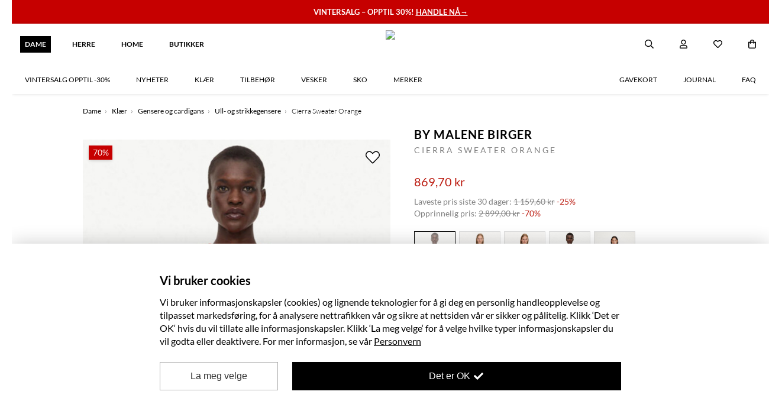

--- FILE ---
content_type: text/html; charset=utf-8
request_url: https://hoyer.no/dame/cierra-sweater-orange/?productId=8226803
body_size: 65127
content:
<!DOCTYPE html><html>  <head><script>window.inProductView = true;</script>
        <link
          rel="preload"
          href="https://hoyer-raw.b-cdn.net/products/8226803/1bmb-cierra-genser-orange-dame-hoyer.jpg"
          as="image"
        />
    <title>BY MALENE BIRGER - Cierra Sweater Orange | Høyer</title>
    <meta keywords="BY MALENE BIRGER, Cierra Sweater Orange, Cierra orange strikkegenser, dame, høyer " />
    <meta property="og:item_group_id" content="8226803" />
    <meta property="og:type" content="product" />
      <meta property="og:title" content="BY MALENE BIRGER - Cierra Sweater Orange | Hoyer.no" />
    <meta
      property="og:description"
      content="Stort utvalg klær og sko til dame og herre fra 300 kjente merker! Klikk hjem Cierra orange strikkegenser fra By Malene Birger. Fri frakt over 1500,- og rask levering! "
    />
    <meta
      property="og:url"
      content="https://hoyer.no/dame/cierra-sweater-orange/?productId=8226803"
    />
    <meta
      property="og:price:amount"
      content="869.70"
    />
    <meta property="og:price:currency" content="NOK" />
      <meta property="og:availability" content="out of stock" />
    <meta
      property="og:image"
      content="https://hoyer.b-cdn.net/products/8226803/1bmb-cierra-genser-orange-dame-hoyer.jpg?ch=Width,DPR,Save-Data&auto=format,compress&fit=max&width=1200&optimizer=image&height=1200"
    />
      <meta
        itemprop="category"
        content="Dame>Klær>Gensere og cardigans>Ull- og strikkegensere"
      />
    <meta charset="utf-8" />
    <meta http-equiv="X-UA-Compatible" content="IE=edge" />
    <meta name="viewport" content="width=device-width, initial-scale=1" />
    <meta name="robots" content="INDEX,FOLLOW" />
    <link
      rel="canonical"
      href="https://hoyer.no/dame/cierra-sweater-orange/?productId=8226803"
    />

  <meta charset="utf-8"><style>
[x-cloak] { display: none !important; }
.lazyload, .lazyloading {transition: opacity 200ms ease-out 100ms;opacity: 0;
}
.lazyloaded {transition: opacity 200ms ease-out 100ms;opacity: 1;
}
img.no-transition {transition: none !important;opacity: 1;
}
</style><link href="https://cdn.jsdelivr.net/npm/nunjucks@3.2.4/browser/nunjucks.min.js" as="script" rel="preload" /><script src="https://cdn.jsdelivr.net/npm/nunjucks@3.2.4/browser/nunjucks.min.js" async></script><link rel="modulepreload" href="https://unpkg.com/@apptus/esales-api@3.3.2/dist/mod.mjs" /><script type="module" src="https://unpkg.com/@apptus/esales-api@3.3.2/dist/mod.mjs"></script><meta name="apple-mobile-web-app-title" content="Hoyer.no"><link rel="apple-touch-icon" href="/static/icons/hoyer-144.png" sizes="144x144"><link rel="apple-touch-icon" href="/static/icons/hoyer-72.png" sizes="72x72"><link rel="apple-touch-icon" href="/static/icons/hoyer.png" ><link href="https://cdn.jsdelivr.net/npm/mixitup@3.3.1/dist/mixitup.min.js" as="script" rel="preload" /><script src="https://cdn.jsdelivr.net/npm/mixitup@3.3.1/dist/mixitup.min.js" async></script><meta http-equiv="X-UA-Compatible" content="IE=edge"><meta name="viewport" content="width=device-width, initial-scale=1, maximum-scale=1"><meta http-equiv="Accept-CH" content="DPR, Width, Viewport-Width"><meta name="apple-mobile-web-app-capable" content="yes"><link rel="preconnect" href="https://cdn.jsdelivr.net"><script src="/js/components.40e856dc7ba61f3d04fcf6a67c4a383b4378bbe2.min.js" defer></script><script src="https://cdn.jsdelivr.net/npm/@alpinejs/persist@latest/dist/cdn.min.js" defer></script>
<script src="https://cdn.jsdelivr.net/npm/@alpinejs/mask@3.x.x/dist/cdn.min.js" defer></script>
<script src="https://cdn.jsdelivr.net/npm/alpinejs@latest/dist/cdn.min.js" defer></script>
<script src="https://cdn.jsdelivr.net/npm/lazysizes@latest/lazysizes.min.js" async></script><link rel="preconnect" href="https://fonts.google.com"><link rel="icon" type="image/png" href="//stormsolutionsimages.b-cdn.net/1427b8cf-3218-485a-9454-d871ff2f0a13-ae13cdc9d9c783f5b12844a9337690f1-0/?ch=Width,DPR,Save-Data&auto=format,compress&fit=max&width=1920&optimizer=image&height=32&w=32" /><link mimetype="text/css" href="/css/site.1e08de94096735100c780da4ad1953a00dde0449.min.css" rel="stylesheet"><link mimetype="text/css" href="/css/2f9451834c28.a869fc19bd1a0fa1a4be837d989641d46263256b.min.css" rel="stylesheet"><script src="[data-uri]"></script><script src=https://static.ws.apsis.one/live/p/2876/3d103ba5.js async=True type=text/javascript></script><meta name="google-site-verification" content="fgCdJMxX33wJdwsO7tPlKHeizlk8o27Hcq5HSjW2UU4" /></head>
<body data-instant-whitelist class="pl2 has-menu announcement-bar has-menu-links"><div id="container"><div class="wrapper" data-fixed-to-top="" data-wsb-name="bar" data-wsb-template="simple" data-wsb-uuid="bar-fcf0afe9fefc" id="bar-fcf0afe9fefc"><div class="text-holder"><div class="box-wrapper"><div class="box layout-one" data-update="aligment"><div class="heading text-heading hidden"><span><span class="pre-wrap" style="color:#ffffff"><b>ENDELIG BLACK WEEK!</b></span><div class="border"></div></span></div><div class="subheader text-description hidden"><span><span class="pre-wrap" style="color:#ffffff">✓ Fri frakt over 1499 kr</span></span></div><a href="https://hoyer.no/dame/salg"><div class="text text-heading "><span data-use-inplace-color="border-color"><span class="pre-wrap" style="color:#ffffff"><b>VINTERSALG – OPPTIL 30%! <u>HANDLE NÅ</u></b><u>→</u></span></span></div></a></div></div></div></div><div @customer-loaded.window="customerLoaded" @search-closed.window="searchClosed=false" @search-open.window="searchOpen=true" class="wrapper not-scrolled no-transition" data-wsb-name="menu" data-wsb-template="shop_menu" data-wsb-uuid="menu-ccba5917708b" id="navigasjon" x-data="menu"><div class="menu-clickoutside"></div><div class="background-box"></div><span class="trigger"><span></span></span><div class="menu-top-wrapper"><div class="logo-holder"><a class="logo" href="/"><img src="//stormsolutionsimages.b-cdn.net/1427b8cf-3218-485a-9454-d871ff2f0a13-bb5a7e22254018d8eff8fae9c1ccc4c9-0/?ch=Width,DPR,Save-Data&amp;auto=format,compress&amp;fit=max&amp;width=1920&amp;optimizer=image"/></a> <a class="logo logo-mobile" href="/"><img src="//stormsolutionsimages.b-cdn.net/1427b8cf-3218-485a-9454-d871ff2f0a13-bb5a7e22254018d8eff8fae9c1ccc4c9-0/?ch=Width,DPR,Save-Data&amp;auto=format,compress&amp;fit=max&amp;width=1920&amp;optimizer=image"/></a></div><div class="main-menu text-heading"><ul class="left"><li><a class="active" href="/dame/#"><span>DAME</span></a></li><li><a href="/herre/#"><span>HERRE</span></a></li><li><a href="/home/#"><span>HOME</span></a></li><li><a href="/butikker/#"><span>Butikker</span></a></li></ul></div><div class="action-holder"><div @click.outside.window="closeModal" class="search-holder" x-cloak="" x-data="search" x-ref="container"><div class="search-btn"><a @click="triggerClick" class="pop-trigger"><img class="inline-img" src="[data-uri]"/><img class="inline-img" src="[data-uri]"/></a></div><div :class="{hidden: !open}" class="search-popup hidden"><div class="arrow"></div><div @click.outside="focused=false" class="input-holder"><input @focus="openModal" @input.debounce="onInput" @keydown.enter="onEnter" @keyup.escape.window="closeModal" autocomplete="off" class="text-description" data-search="" placeholder="Søk i produkter..." type="search" x-model="searchString" x-ref="input"/><button class="text-heading">Søk<img class="inline-img" src="[data-uri]"/></button><div class="search-btn search-popup-close-btn"><a @click="closeModal"><i class="far fa-times pop-trigger-close"></i></a></div><div @click="closeModal" class="closeSearchBtn"><img src="[data-uri]"/></div></div><div :class="{&apos;no-results&apos;: hasSearched &amp;&amp; numResults &lt; 1, &apos;no-cats&apos;: hasSearched &amp;&amp; (results.categories||[]).length &lt; 1}" class="result-holder" x-ref="results" x-show="open &amp;&amp; (hasSearched || autoComplete?.open)"><div class="result-header text-heading">Resultat for "<i x-text="searchString"></i>"</div><div class="autocomplete suggestions-wrapper" x-cloak="" x-show="focused &amp;&amp; ((autoComplete.open &amp;&amp; !autoComplete.empty) || results?.suggestions?.length &gt; 0)"><div class="result-ul-header text-heading">Foreslåtte søk</div><ul class="suggestions suggestions-ul result-ul" x-ref="suggestions"><template :key="index" x-for="(suggestion, index) in (autoComplete.suggestions.length &gt; 0 ? autoComplete.suggestions : results.suggestions)"><li @click="suggestionClick(suggestion)" x-text="suggestion"></li></template></ul></div><div :class="{&apos;no-result&apos;: hasSearched &amp;&amp; results.products.length &lt; 1}" class="result-column result-prods" x-data="searchResults(&apos;products&apos;)" x-id="[&apos;results&apos;]"><a :href="resultsPage.url" @click="viewAll" class="result-ul-header-link" x-show="resultsPage.url">Se alle resultat (<span x-text="numResults"></span>)</a><div class="empty-text">Ingen resultater for "<i x-text="searchString"></i>"</div><div class="result-ul-header">Foreslåtte produkter</div><ul class="result-ul results-products" x-ref="results"></ul></div><a :href="resultsPage.url" @click="viewAll" class="results viewAllBtn" x-show="resultsPage.url">Se alle resultat</a></div></div></div><div :class="{&apos;logged-in&apos;: !!customer}" class="user-holder"><div class="user-btn"><a href="/profil/"><img class="inline-img" src="[data-uri]"/><img class="inline-img" src="[data-uri]"/></a></div><div class="user-popup text-heading"><div class="arrow"></div><ul class="logged-out"><li><a href="/profil/registrer/"><div class="icon user-plus"></div><span>Bli medlem</span></a></li><li><a href="/profil/login/"><div class="icon sign-in"></div><span>Logg inn</span></a></li></ul><ul class="logged-in"><li><a href="/profil/ordrer/"><div class="icon box"></div><span>Mine ordre</span></a></li><li><a href="/profil/"><div class="icon user"></div><span>Min konto</span></a></li><li><a @click="logout" href="/profil/logout/"><div class="icon sign-out"></div><span>Logg ut</span></a></li></ul></div></div><div class="wishlist-holder"><div class="wishlist-btn"><a href="/wishlist"><img class="inline-img" src="[data-uri]"/><img class="inline-img" src="[data-uri]"/></a></div></div><div @cart-changed.window="cartChanged" class="cart-holder "><div :class="{open: open}" @hide-mini-cart.window="open=false" @show-mini-cart.window="open=true" class="cart-btn" data-menu-cart="" x-data="{open: false}"><a data-menu-cart="" href="/handlekurv/#"><img class="inline-img" src="[data-uri]"/><img class="inline-img" src="[data-uri]"/><span :class="{empty: numItemsInCart &lt; 1}" class="empty" data-menu-cart-num-items="" x-text="numItemsInCart"></span></a><div :class="{loading: !loaded, open: open, empty: items.length &lt; 1, removing: removing}" @cart-changed.window="cartChanged" @load-stores.window="loadStores" @stores-loaded.window="cartChanged" class="mini-cart loading" data-mini-cart="" id="miniCart" x-data="miniCart"><div class="arrow"></div><div :class="{hidden: !empty}" class="text-heading empty-text"><p>Din handlekurv er for øyeblikket tom...</p></div><div class="loader"><div class="spinner"></div></div><div class="list-container"><span class="up"></span><ul :class="{hidden: empty}" class="minicart-ul hidden"><template x-for="group in groups"><li><template x-if="clickCollectInCart"><span class="store-name" x-text="stores[group.warehouseCode]?.name"></span></template><ul class="items"><template :key="item.lineItemId" x-for="item in group.lineItems"><li :class="{&apos;on-sale&apos;: item.onSale}" :data-hash="item.id" :data-quantity="item.quantity" :data-total="item.unitPrice" x-show="!item.removing" x-transition.opacity="" x-transition:leave.duration.250ms=""><a :url="item.url"><div class="sale-bubble" x-text="item.discountPercentage + &apos;%&apos;"></div><div :style="{&apos;background-image&apos;: &apos;url(&apos; + item.photoUrl + &apos;)&apos;}" class="img"></div><div class="info"><h4 class="text-heading" x-text="item.title"></h4><div class="text-description"><p x-show="item.size">Størrelse: <b x-text="item.size"></b></p><p>Antall: <b data-quantity="" x-text="item.quantity"></b></p><p>Pris: <b class="price" x-animated-number="(item.unitPrice / 100.0).toFixed(2)"></b></p></div></div></a> <i @click="removeItem(item)" class="fa fa-close"></i></li></template></ul></li></template></ul><span class="down"></span></div><h4 class="text-heading total-text">Total <span>NOK <span id="mini-cart-total" x-animated-number="total"></span></span></h4><div class="clearfix buttonHolder"><a class="text-heading cart-button" href="/handlekurv/#">Handlekurv</a> <a :class="{disabled: items.length &lt; 1}" :href="checkoutUrl" class="text-heading checkout-button disabled">Checkout</a></div></div></div></div></div><div class="menu text-heading "><div class="mobile-search"><div class="search-holder mobile"><div class="search-popup"><form action="/search" method="get"><input class="text-heading" data-search="" name="search" placeholder="Søk i produkter..." type="text"/><button class="text-heading" disabled="" type="submit"><i class="far fa-search"></i></button></form></div></div></div><ul class="shop-links" data-menu-link=""><li class="menuitem-dropable item-VINTERSALG OPPTIL -30%" data-index="0"><a href="/dame/salg/"><span>VINTERSALG OPPTIL -30%</span></a><span class="dropdown-icon-holder"><i class="dropdown-icon-down"></i> <i class="dropdown-icon-up"></i></span><div class="menuitem-dropdown-holder menuitem-dropdown-holder-info"><div class="menuitem-dropdown-container"><div class="menuitem-dropdown-info-holder text-heading"><div class="menuitem-dropdown-title"><i class="far fa-chevron-left"></i><t>Vintersalg opptil -30%</t></div><div class="menuitem-dropdown-list"><a class="menuitem-dropdown-listitem view-all-item" href="/dame/salg/">Se alle</a></div><div class="menuitem-dropdown-back-extra"><i class="far fa-long-arrow-left"></i><t>Tilbake til meny</t></div></div><ul class="menuitem-dropdown rows-3"><li><a class="sub-parent-a has-subs " href="/dame/salg/klaer/">Klær</a><div class="menuitem-dropdown-holder menuitem-dropdown-holder-info subitem-dropdown-holder"><div class="menuitem-dropdown-container"><div class="menuitem-dropdown-info-holder text-heading"><div class="menuitem-dropdown-title"><i class="far fa-chevron-left"></i><t>Klær</t></div><div class="menuitem-dropdown-list"><a class="menuitem-dropdown-listitem view-all-item" href="/dame/salg/klaer/">Se alle<lower>Klær</lower></a> <a class="menuitem-dropdown-listitem" href="/dame/salg/klaer/?sort_by=Published:desc">Nyheter</a> <a class="menuitem-dropdown-listitem item-sale" href="/dame/salg/klaer?sale=true">Outlet</a></div><div class="menuitem-dropdown-back"><i class="far fa-long-arrow-left"></i><t>Tilbake til</t><lower>Vintersalg opptil -30%</lower></div></div><ul class="menuitem-dropdown"><li><a href="/dame/salg/klaer/bluser-og-skjorter/">Bluser og skjorter</a></li><li></li><li><a href="/dame/salg/klaer/bukser/">Bukser</a></li><li></li><li><a href="/dame/salg/klaer/gensere/">Gensere</a></li><li></li><li><a href="/dame/salg/klaer/jakker/">Jakker</a></li><li></li><li><a href="/dame/salg/klaer/jeans/">Jeans</a></li><li></li><li><a href="/dame/salg/klaer/kjoler/">Kjoler</a></li><li></li><li><a href="/dame/salg/klaer/t-skjorter-og-topper/">T-skjorter og topper</a></li><li></li><li><a href="/dame/salg/klaer/skjort/">Skjørt</a></li><li></li><li><a href="/dame/salg/klaer/sokker-og-undertoy/">Sokker og undertøy</a></li><li></li><li><a href="/dame/salg/klaer/shorts/">Shorts</a></li><li></li></ul></div></div></li><li><a class="sub-parent-a has-subs " href="/dame/salg/tilbehor/">Tilbehør</a><div class="menuitem-dropdown-holder menuitem-dropdown-holder-info subitem-dropdown-holder"><div class="menuitem-dropdown-container"><div class="menuitem-dropdown-info-holder text-heading"><div class="menuitem-dropdown-title"><i class="far fa-chevron-left"></i><t>Tilbehør</t></div><div class="menuitem-dropdown-list"><a class="menuitem-dropdown-listitem view-all-item" href="/dame/salg/tilbehor/">Se alle<lower>Tilbehør</lower></a> <a class="menuitem-dropdown-listitem" href="/dame/salg/tilbehor/?sort_by=Published:desc">Nyheter</a> <a class="menuitem-dropdown-listitem item-sale" href="/dame/salg/tilbehor?sale=true">Outlet</a></div><div class="menuitem-dropdown-back"><i class="far fa-long-arrow-left"></i><t>Tilbake til</t><lower>Vintersalg opptil -30%</lower></div></div><ul class="menuitem-dropdown"><li><a href="/dame/salg/tilbehor/skjerf/">Skjerf</a></li><li></li><li><a href="/dame/salg/tilbehor/vesker/">Vesker</a></li><li></li><li><a href="/dame/salg/tilbehor/smykker/">Smykker</a></li><li></li><li><a href="/dame/salg/tilbehor/solbriller/">Solbriller</a></li><li></li><li><a href="/dame/salg/tilbehor/velvare/">Velvære</a></li><li></li></ul></div></div></li><li><a class="sub-parent-a has-subs " href="/dame/salg/sko/">Sko</a><div class="menuitem-dropdown-holder menuitem-dropdown-holder-info subitem-dropdown-holder"><div class="menuitem-dropdown-container"><div class="menuitem-dropdown-info-holder text-heading"><div class="menuitem-dropdown-title"><i class="far fa-chevron-left"></i><t>Sko</t></div><div class="menuitem-dropdown-list"><a class="menuitem-dropdown-listitem view-all-item" href="/dame/salg/sko/">Se alle<lower>Sko</lower></a> <a class="menuitem-dropdown-listitem" href="/dame/salg/sko/?sort_by=Published:desc">Nyheter</a> <a class="menuitem-dropdown-listitem item-sale" href="/dame/salg/sko?sale=true">Outlet</a></div><div class="menuitem-dropdown-back"><i class="far fa-long-arrow-left"></i><t>Tilbake til</t><lower>Vintersalg opptil -30%</lower></div></div><ul class="menuitem-dropdown"><li><a href="/dame/salg/sko/boots/">Boots</a></li><li></li><li><a href="/dame/salg/sko/flate-sko/">Flate sko</a></li><li></li><li><a href="/dame/salg/sko/hoye-haeler/">Høye hæler</a></li><li></li><li><a href="/dame/salg/sko/sneakers/">Sneakers</a></li><li></li></ul></div></div></li><li><a class="sub-parent-a " href="/dame/salg/luxury/">Luxurydesign</a><div class="menuitem-dropdown-holder menuitem-dropdown-holder-info subitem-dropdown-holder"><div class="menuitem-dropdown-container"><div class="menuitem-dropdown-info-holder text-heading"><div class="menuitem-dropdown-title"><i class="far fa-chevron-left"></i><t>Luxurydesign</t></div><div class="menuitem-dropdown-list"><a class="menuitem-dropdown-listitem view-all-item" href="/dame/salg/luxury/">Se alle<lower>Luxurydesign</lower></a> <a class="menuitem-dropdown-listitem" href="/dame/salg/luxury/?sort_by=Published:desc">Nyheter</a> <a class="menuitem-dropdown-listitem item-sale" href="/dame/salg/luxury?sale=true">Outlet</a></div><div class="menuitem-dropdown-back"><i class="far fa-long-arrow-left"></i><t>Tilbake til</t><lower>Vintersalg opptil -30%</lower></div></div><ul class="menuitem-dropdown"></ul></div></div></li><li><a class="sub-parent-a has-subs " href="/dame/salg/siste-sjanse/">Siste sjanse</a><div class="menuitem-dropdown-holder menuitem-dropdown-holder-info subitem-dropdown-holder"><div class="menuitem-dropdown-container"><div class="menuitem-dropdown-info-holder text-heading"><div class="menuitem-dropdown-title"><i class="far fa-chevron-left"></i><t>Siste sjanse</t></div><div class="menuitem-dropdown-list"><a class="menuitem-dropdown-listitem view-all-item" href="/dame/salg/siste-sjanse/">Se alle<lower>Siste sjanse</lower></a> <a class="menuitem-dropdown-listitem" href="/dame/salg/siste-sjanse/?sort_by=Published:desc">Nyheter</a> <a class="menuitem-dropdown-listitem item-sale" href="/dame/salg/siste-sjanse?sale=true">Outlet</a></div><div class="menuitem-dropdown-back"><i class="far fa-long-arrow-left"></i><t>Tilbake til</t><lower>Vintersalg opptil -30%</lower></div></div><ul class="menuitem-dropdown"><li><a href="/dame/salg/siste-sjanse/klaer/">Klær</a></li><li></li><li><a href="/dame/salg/siste-sjanse/Sko/">Sko</a></li><li></li><li><a href="/dame/salg/siste-sjanse/Tilbehor/">Tilbehør</a></li><li></li></ul></div></div></li><li><a class="sub-parent-a " href="/dame/salg/stylistens-favoritter/">Stylistens salgsfavoritter</a><div class="menuitem-dropdown-holder menuitem-dropdown-holder-info subitem-dropdown-holder"><div class="menuitem-dropdown-container"><div class="menuitem-dropdown-info-holder text-heading"><div class="menuitem-dropdown-title"><i class="far fa-chevron-left"></i><t>Stylistens salgsfavoritter</t></div><div class="menuitem-dropdown-list"><a class="menuitem-dropdown-listitem view-all-item" href="/dame/salg/stylistens-favoritter/">Se alle<lower>Stylistens salgsfavoritter</lower></a> <a class="menuitem-dropdown-listitem" href="/dame/salg/stylistens-favoritter/?sort_by=Published:desc">Nyheter</a> <a class="menuitem-dropdown-listitem item-sale" href="/dame/salg/stylistens-favoritter?sale=true">Outlet</a></div><div class="menuitem-dropdown-back"><i class="far fa-long-arrow-left"></i><t>Tilbake til</t><lower>Vintersalg opptil -30%</lower></div></div><ul class="menuitem-dropdown"></ul></div></div></li></ul></div></div></li><li><a href="/dame/nyheter/"><span>Nyheter</span></a></li><li class="menuitem-dropable item-Klær" data-index="2"><a href="/dame/klaer/"><span>Klær</span></a><span class="dropdown-icon-holder"><i class="dropdown-icon-down"></i> <i class="dropdown-icon-up"></i></span><div class="menuitem-dropdown-holder menuitem-dropdown-holder-info"><div class="menuitem-dropdown-container"><div class="menuitem-dropdown-info-holder text-heading"><div class="menuitem-dropdown-title"><i class="far fa-chevron-left"></i><t>Klær</t></div><div class="menuitem-dropdown-list"><a class="menuitem-dropdown-listitem view-all-item" href="/dame/klaer/">Se alle</a></div><div class="menuitem-dropdown-back-extra"><i class="far fa-long-arrow-left"></i><t>Tilbake til meny</t></div></div><ul class="menuitem-dropdown rows-3"><li><a class="sub-parent-a " href="/dame/klaer/nyheter/">Nyheter</a><div class="menuitem-dropdown-holder menuitem-dropdown-holder-info subitem-dropdown-holder"><div class="menuitem-dropdown-container"><div class="menuitem-dropdown-info-holder text-heading"><div class="menuitem-dropdown-title"><i class="far fa-chevron-left"></i><t>Nyheter</t></div><div class="menuitem-dropdown-list"><a class="menuitem-dropdown-listitem view-all-item" href="/dame/klaer/nyheter/">Se alle<lower>Nyheter</lower></a> <a class="menuitem-dropdown-listitem" href="/dame/klaer/nyheter/?sort_by=Published:desc">Nyheter</a> <a class="menuitem-dropdown-listitem item-sale" href="/dame/klaer/nyheter?sale=true">Outlet</a></div><div class="menuitem-dropdown-back"><i class="far fa-long-arrow-left"></i><t>Tilbake til</t><lower>Klær</lower></div></div><ul class="menuitem-dropdown"></ul></div></div></li><li><a class="sub-parent-a has-subs " href="/dame/klaer/kjoler/">Kjoler</a><div class="menuitem-dropdown-holder menuitem-dropdown-holder-info subitem-dropdown-holder"><div class="menuitem-dropdown-container"><div class="menuitem-dropdown-info-holder text-heading"><div class="menuitem-dropdown-title"><i class="far fa-chevron-left"></i><t>Kjoler</t></div><div class="menuitem-dropdown-list"><a class="menuitem-dropdown-listitem view-all-item" href="/dame/klaer/kjoler/">Se alle<lower>Kjoler</lower></a> <a class="menuitem-dropdown-listitem" href="/dame/klaer/kjoler/?sort_by=Published:desc">Nyheter</a> <a class="menuitem-dropdown-listitem item-sale" href="/dame/klaer/kjoler?sale=true">Outlet</a></div><div class="menuitem-dropdown-back"><i class="far fa-long-arrow-left"></i><t>Tilbake til</t><lower>Klær</lower></div></div><ul class="menuitem-dropdown"><li><a href="/dame/klaer/kjoler/korte-kjoler/">Minikjoler</a></li><li></li><li><a href="/dame/klaer/kjoler/midikjoler/">Midikjoler</a></li><li></li><li><a href="/dame/klaer/kjoler/maxikjoler/">Maxikjoler</a></li><li></li></ul></div></div></li><li><a class="sub-parent-a has-subs " href="/dame/klaer/jakker-og-kaper/">Jakker &amp; kåper</a><div class="menuitem-dropdown-holder menuitem-dropdown-holder-info subitem-dropdown-holder"><div class="menuitem-dropdown-container"><div class="menuitem-dropdown-info-holder text-heading"><div class="menuitem-dropdown-title"><i class="far fa-chevron-left"></i><t>Jakker &amp; kåper</t></div><div class="menuitem-dropdown-list"><a class="menuitem-dropdown-listitem view-all-item" href="/dame/klaer/jakker-og-kaper/">Se alle<lower>Jakker &amp; kåper</lower></a> <a class="menuitem-dropdown-listitem" href="/dame/klaer/jakker-og-kaper/?sort_by=Published:desc">Nyheter</a> <a class="menuitem-dropdown-listitem item-sale" href="/dame/klaer/jakker-og-kaper?sale=true">Outlet</a></div><div class="menuitem-dropdown-back"><i class="far fa-long-arrow-left"></i><t>Tilbake til</t><lower>Klær</lower></div></div><ul class="menuitem-dropdown"><li><a href="/dame/klaer/jakker-og-kaper/boble-og-dunjakker/">Boble- og dunjakker</a></li><li></li><li><a href="/dame/klaer/jakker-og-kaper/vinterjakker/">Vinterjakker</a></li><li></li><li><a href="/dame/klaer/jakker-og-kaper/ulljakker/">Ulljakker</a></li><li></li><li><a href="/dame/klaer/jakker-og-kaper/kaper/">Kåper</a></li><li></li><li><a href="/dame/klaer/jakker-og-kaper/regnjakker/">Regnjakker</a></li><li></li><li><a href="/dame/klaer/jakker-og-kaper/blazere/">Blazere</a></li><li></li><li><a href="/dame/klaer/jakker-og-kaper/lette-jakker/">Lette jakker</a></li><li></li><li><a href="/dame/klaer/jakker-og-kaper/trenchcoats/">Trenchcoats</a></li><li></li><li><a href="/dame/klaer/jakker-og-kaper/bomberjakker/">Bomberjakker</a></li><li></li><li><a href="/dame/klaer/jakker-og-kaper/fleecejakker/">Fleecejakker</a></li><li></li><li><a href="/dame/klaer/jakker-og-kaper/pels-og-fuskepelsjakker/">Pels- og fuskepelsjakker</a></li><li></li><li><a href="/dame/klaer/jakker-og-kaper/skinnjakker/">Skinnjakker</a></li><li></li><li><a href="/dame/klaer/jakker-og-kaper/vester/">Vester</a></li><li></li></ul></div></div></li><li><a class="sub-parent-a has-subs " href="/dame/klaer/gensere/">Strikk &amp; cardigans</a><div class="menuitem-dropdown-holder menuitem-dropdown-holder-info subitem-dropdown-holder"><div class="menuitem-dropdown-container"><div class="menuitem-dropdown-info-holder text-heading"><div class="menuitem-dropdown-title"><i class="far fa-chevron-left"></i><t>Strikk &amp; cardigans</t></div><div class="menuitem-dropdown-list"><a class="menuitem-dropdown-listitem view-all-item" href="/dame/klaer/gensere/">Se alle<lower>Strikk &amp; cardigans</lower></a> <a class="menuitem-dropdown-listitem" href="/dame/klaer/gensere/?sort_by=Published:desc">Nyheter</a> <a class="menuitem-dropdown-listitem item-sale" href="/dame/klaer/gensere?sale=true">Outlet</a></div><div class="menuitem-dropdown-back"><i class="far fa-long-arrow-left"></i><t>Tilbake til</t><lower>Klær</lower></div></div><ul class="menuitem-dropdown"><li><a href="/dame/klaer/gensere/ull-og-strikkegensere/">Strikkegensere</a></li><li></li><li><a href="/dame/klaer/gensere/strikkejakker/">Strikkejakker</a></li><li></li><li><a href="/dame/klaer/gensere/turtlenecks/">Turtlenecks</a></li><li></li></ul></div></div></li><li><a class="sub-parent-a has-subs " href="/dame/klaer/hoodies-og-sweatshirts/">Sweatshirts &amp; hettegensere</a><div class="menuitem-dropdown-holder menuitem-dropdown-holder-info subitem-dropdown-holder"><div class="menuitem-dropdown-container"><div class="menuitem-dropdown-info-holder text-heading"><div class="menuitem-dropdown-title"><i class="far fa-chevron-left"></i><t>Sweatshirts &amp; hettegensere</t></div><div class="menuitem-dropdown-list"><a class="menuitem-dropdown-listitem view-all-item" href="/dame/klaer/hoodies-og-sweatshirts/">Se alle<lower>Sweatshirts &amp; hettegensere</lower></a> <a class="menuitem-dropdown-listitem" href="/dame/klaer/hoodies-og-sweatshirts/?sort_by=Published:desc">Nyheter</a> <a class="menuitem-dropdown-listitem item-sale" href="/dame/klaer/hoodies-og-sweatshirts?sale=true">Outlet</a></div><div class="menuitem-dropdown-back"><i class="far fa-long-arrow-left"></i><t>Tilbake til</t><lower>Klær</lower></div></div><ul class="menuitem-dropdown"><li><a href="/dame/klaer/hoodies-og-sweatshirts/gensere/">Hoodies &amp; sweatshirts</a></li><li></li><li><a href="/dame/klaer/hoodies-og-sweatshirts/langermede-t-skjorter/">Longsleeves</a></li><li></li><li><a href="/dame/klaer/hoodies-og-sweatshirts/jakker/">Sweat jackets</a></li><li></li></ul></div></div></li><li><a class="sub-parent-a has-subs " href="/dame/klaer/bluser-og-skjorter/">Bluser &amp; skjorter</a><div class="menuitem-dropdown-holder menuitem-dropdown-holder-info subitem-dropdown-holder"><div class="menuitem-dropdown-container"><div class="menuitem-dropdown-info-holder text-heading"><div class="menuitem-dropdown-title"><i class="far fa-chevron-left"></i><t>Bluser &amp; skjorter</t></div><div class="menuitem-dropdown-list"><a class="menuitem-dropdown-listitem view-all-item" href="/dame/klaer/bluser-og-skjorter/">Se alle<lower>Bluser &amp; skjorter</lower></a> <a class="menuitem-dropdown-listitem" href="/dame/klaer/bluser-og-skjorter/?sort_by=Published:desc">Nyheter</a> <a class="menuitem-dropdown-listitem item-sale" href="/dame/klaer/bluser-og-skjorter?sale=true">Outlet</a></div><div class="menuitem-dropdown-back"><i class="far fa-long-arrow-left"></i><t>Tilbake til</t><lower>Klær</lower></div></div><ul class="menuitem-dropdown"><li><a href="/dame/klaer/bluser-og-skjorter/bluser/">Bluser</a></li><li></li><li><a href="/dame/klaer/bluser-og-skjorter/skjorter/">Skjorter</a></li><li></li><li><a href="/dame/klaer/bluser-og-skjorter/festbluser/">Festbluser</a></li><li></li><li><a href="/dame/klaer/bluser-og-skjorter/kortermet/">Kortermet</a></li><li></li><li><a href="/dame/klaer/bluser-og-skjorter/langermet/">Langermet</a></li><li></li></ul></div></div></li><li><a class="sub-parent-a has-subs " href="/dame/klaer/jeans/">Jeans</a><div class="menuitem-dropdown-holder menuitem-dropdown-holder-info subitem-dropdown-holder"><div class="menuitem-dropdown-container"><div class="menuitem-dropdown-info-holder text-heading"><div class="menuitem-dropdown-title"><i class="far fa-chevron-left"></i><t>Jeans</t></div><div class="menuitem-dropdown-list"><a class="menuitem-dropdown-listitem view-all-item" href="/dame/klaer/jeans/">Se alle<lower>Jeans</lower></a> <a class="menuitem-dropdown-listitem" href="/dame/klaer/jeans/?sort_by=Published:desc">Nyheter</a> <a class="menuitem-dropdown-listitem item-sale" href="/dame/klaer/jeans?sale=true">Outlet</a></div><div class="menuitem-dropdown-back"><i class="far fa-long-arrow-left"></i><t>Tilbake til</t><lower>Klær</lower></div></div><ul class="menuitem-dropdown"><li><a href="/dame/klaer/jeans/high-waist-jeans/">High waist jeans</a></li><li></li><li><a href="/dame/klaer/jeans/straight-jeans/">Straight jeans</a></li><li></li><li><a href="/dame/klaer/jeans/slengbukser/">Slengbukser</a></li><li></li><li><a href="/dame/klaer/jeans/boyfriend-jeans/">Boyfriend jeans</a></li><li></li><li><a href="/dame/klaer/jeans/skinny-jeans/">Skinny jeans</a></li><li></li></ul></div></div></li><li><a class="sub-parent-a has-subs " href="/dame/klaer/bukser/">Bukser</a><div class="menuitem-dropdown-holder menuitem-dropdown-holder-info subitem-dropdown-holder"><div class="menuitem-dropdown-container"><div class="menuitem-dropdown-info-holder text-heading"><div class="menuitem-dropdown-title"><i class="far fa-chevron-left"></i><t>Bukser</t></div><div class="menuitem-dropdown-list"><a class="menuitem-dropdown-listitem view-all-item" href="/dame/klaer/bukser/">Se alle<lower>Bukser</lower></a> <a class="menuitem-dropdown-listitem" href="/dame/klaer/bukser/?sort_by=Published:desc">Nyheter</a> <a class="menuitem-dropdown-listitem item-sale" href="/dame/klaer/bukser?sale=true">Outlet</a></div><div class="menuitem-dropdown-back"><i class="far fa-long-arrow-left"></i><t>Tilbake til</t><lower>Klær</lower></div></div><ul class="menuitem-dropdown"><li><a href="/dame/klaer/bukser/vide-bukser/">Vide bukser</a></li><li></li><li><a href="/dame/klaer/bukser/rette-bukser/">Rette bukser</a></li><li></li><li><a href="/dame/klaer/bukser/slengbukser/">Slengbukser</a></li><li></li><li><a href="/dame/klaer/bukser/joggebukser/">Joggebukser</a></li><li></li><li><a href="/dame/klaer/bukser/dressbukser/">Dressbukser</a></li><li></li><li><a href="/dame/klaer/bukser/tights-og-leggings/">Tights og leggings</a></li><li></li><li><a href="/dame/klaer/bukser/skinnbukser/">Skinnbukser</a></li><li></li></ul></div></div></li><li><a class="sub-parent-a has-subs " href="/dame/klaer/skjort/">Skjørt</a><div class="menuitem-dropdown-holder menuitem-dropdown-holder-info subitem-dropdown-holder"><div class="menuitem-dropdown-container"><div class="menuitem-dropdown-info-holder text-heading"><div class="menuitem-dropdown-title"><i class="far fa-chevron-left"></i><t>Skjørt</t></div><div class="menuitem-dropdown-list"><a class="menuitem-dropdown-listitem view-all-item" href="/dame/klaer/skjort/">Se alle<lower>Skjørt</lower></a> <a class="menuitem-dropdown-listitem" href="/dame/klaer/skjort/?sort_by=Published:desc">Nyheter</a> <a class="menuitem-dropdown-listitem item-sale" href="/dame/klaer/skjort?sale=true">Outlet</a></div><div class="menuitem-dropdown-back"><i class="far fa-long-arrow-left"></i><t>Tilbake til</t><lower>Klær</lower></div></div><ul class="menuitem-dropdown"><li><a href="/dame/klaer/skjort/korte-skjort/">Miniskjørt</a></li><li></li><li><a href="/dame/klaer/skjort/midiskjort/">Midiskjørt</a></li><li></li><li><a href="/dame/klaer/skjort/maxiskjort/">Maxiskjørt</a></li><li></li></ul></div></div></li><li><a class="sub-parent-a has-subs " href="/dame/klaer/t-skjorter-og-topper/">T-skjorter &amp; topper</a><div class="menuitem-dropdown-holder menuitem-dropdown-holder-info subitem-dropdown-holder"><div class="menuitem-dropdown-container"><div class="menuitem-dropdown-info-holder text-heading"><div class="menuitem-dropdown-title"><i class="far fa-chevron-left"></i><t>T-skjorter &amp; topper</t></div><div class="menuitem-dropdown-list"><a class="menuitem-dropdown-listitem view-all-item" href="/dame/klaer/t-skjorter-og-topper/">Se alle<lower>T-skjorter &amp; topper</lower></a> <a class="menuitem-dropdown-listitem" href="/dame/klaer/t-skjorter-og-topper/?sort_by=Published:desc">Nyheter</a> <a class="menuitem-dropdown-listitem item-sale" href="/dame/klaer/t-skjorter-og-topper?sale=true">Outlet</a></div><div class="menuitem-dropdown-back"><i class="far fa-long-arrow-left"></i><t>Tilbake til</t><lower>Klær</lower></div></div><ul class="menuitem-dropdown"><li><a href="/dame/klaer/t-skjorter-og-topper/t-skjorter/">T-skjorter</a></li><li></li><li><a href="/dame/klaer/t-skjorter-og-topper/topper/">Topper</a></li><li></li><li><a href="/dame/klaer/t-skjorter-og-topper/singleter/">Singleter</a></li><li></li><li><a href="/dame/klaer/t-skjorter-og-topper/langermet/">Langermet</a></li><li></li></ul></div></div></li><li><a class="sub-parent-a has-subs " href="/dame/klaer/basics/">Basics</a><div class="menuitem-dropdown-holder menuitem-dropdown-holder-info subitem-dropdown-holder"><div class="menuitem-dropdown-container"><div class="menuitem-dropdown-info-holder text-heading"><div class="menuitem-dropdown-title"><i class="far fa-chevron-left"></i><t>Basics</t></div><div class="menuitem-dropdown-list"><a class="menuitem-dropdown-listitem view-all-item" href="/dame/klaer/basics/">Se alle<lower>Basics</lower></a> <a class="menuitem-dropdown-listitem" href="/dame/klaer/basics/?sort_by=Published:desc">Nyheter</a> <a class="menuitem-dropdown-listitem item-sale" href="/dame/klaer/basics?sale=true">Outlet</a></div><div class="menuitem-dropdown-back"><i class="far fa-long-arrow-left"></i><t>Tilbake til</t><lower>Klær</lower></div></div><ul class="menuitem-dropdown"><li><a href="/dame/klaer/basics/topper-og-singleter/">Topper og singleter</a></li><li></li><li><a href="/dame/klaer/basics/gensere/">Gensere</a></li><li></li><li><a href="/dame/klaer/basics/bukser/">Bukser</a></li><li></li><li><a href="/dame/klaer/basics/sokker-og-undertoy/">Sokker og undertøy</a></li><li></li><li><a href="/dame/klaer/basics/kjoler-og-skjort/">Kjoler og skjørt</a></li><li></li></ul></div></div></li><li><a class="sub-parent-a " href="/dame/klaer/undertoy/">Undertøy</a><div class="menuitem-dropdown-holder menuitem-dropdown-holder-info subitem-dropdown-holder"><div class="menuitem-dropdown-container"><div class="menuitem-dropdown-info-holder text-heading"><div class="menuitem-dropdown-title"><i class="far fa-chevron-left"></i><t>Undertøy</t></div><div class="menuitem-dropdown-list"><a class="menuitem-dropdown-listitem view-all-item" href="/dame/klaer/undertoy/">Se alle<lower>Undertøy</lower></a> <a class="menuitem-dropdown-listitem" href="/dame/klaer/undertoy/?sort_by=Published:desc">Nyheter</a> <a class="menuitem-dropdown-listitem item-sale" href="/dame/klaer/undertoy?sale=true">Outlet</a></div><div class="menuitem-dropdown-back"><i class="far fa-long-arrow-left"></i><t>Tilbake til</t><lower>Klær</lower></div></div><ul class="menuitem-dropdown"></ul></div></div></li><li><a class="sub-parent-a " href="/dame/klaer/nattoy/">Nattøy</a><div class="menuitem-dropdown-holder menuitem-dropdown-holder-info subitem-dropdown-holder"><div class="menuitem-dropdown-container"><div class="menuitem-dropdown-info-holder text-heading"><div class="menuitem-dropdown-title"><i class="far fa-chevron-left"></i><t>Nattøy</t></div><div class="menuitem-dropdown-list"><a class="menuitem-dropdown-listitem view-all-item" href="/dame/klaer/nattoy/">Se alle<lower>Nattøy</lower></a> <a class="menuitem-dropdown-listitem" href="/dame/klaer/nattoy/?sort_by=Published:desc">Nyheter</a> <a class="menuitem-dropdown-listitem item-sale" href="/dame/klaer/nattoy?sale=true">Outlet</a></div><div class="menuitem-dropdown-back"><i class="far fa-long-arrow-left"></i><t>Tilbake til</t><lower>Klær</lower></div></div><ul class="menuitem-dropdown"></ul></div></div></li><li><a class="sub-parent-a " href="/dame/klaer/badetoy/">Badetøy</a><div class="menuitem-dropdown-holder menuitem-dropdown-holder-info subitem-dropdown-holder"><div class="menuitem-dropdown-container"><div class="menuitem-dropdown-info-holder text-heading"><div class="menuitem-dropdown-title"><i class="far fa-chevron-left"></i><t>Badetøy</t></div><div class="menuitem-dropdown-list"><a class="menuitem-dropdown-listitem view-all-item" href="/dame/klaer/badetoy/">Se alle<lower>Badetøy</lower></a> <a class="menuitem-dropdown-listitem" href="/dame/klaer/badetoy/?sort_by=Published:desc">Nyheter</a> <a class="menuitem-dropdown-listitem item-sale" href="/dame/klaer/badetoy?sale=true">Outlet</a></div><div class="menuitem-dropdown-back"><i class="far fa-long-arrow-left"></i><t>Tilbake til</t><lower>Klær</lower></div></div><ul class="menuitem-dropdown"></ul></div></div></li><li><a class="sub-parent-a " href="/dame/klaer/shorts/">Shorts</a><div class="menuitem-dropdown-holder menuitem-dropdown-holder-info subitem-dropdown-holder"><div class="menuitem-dropdown-container"><div class="menuitem-dropdown-info-holder text-heading"><div class="menuitem-dropdown-title"><i class="far fa-chevron-left"></i><t>Shorts</t></div><div class="menuitem-dropdown-list"><a class="menuitem-dropdown-listitem view-all-item" href="/dame/klaer/shorts/">Se alle<lower>Shorts</lower></a> <a class="menuitem-dropdown-listitem" href="/dame/klaer/shorts/?sort_by=Published:desc">Nyheter</a> <a class="menuitem-dropdown-listitem item-sale" href="/dame/klaer/shorts?sale=true">Outlet</a></div><div class="menuitem-dropdown-back"><i class="far fa-long-arrow-left"></i><t>Tilbake til</t><lower>Klær</lower></div></div><ul class="menuitem-dropdown"></ul></div></div></li></ul></div></div></li><li class="menuitem-dropable item-Tilbehør" data-index="3"><a href="/dame/tilbehor/"><span>Tilbehør</span></a><span class="dropdown-icon-holder"><i class="dropdown-icon-down"></i> <i class="dropdown-icon-up"></i></span><div class="menuitem-dropdown-holder menuitem-dropdown-holder-info"><div class="menuitem-dropdown-container"><div class="menuitem-dropdown-info-holder text-heading"><div class="menuitem-dropdown-title"><i class="far fa-chevron-left"></i><t>Tilbehør</t></div><div class="menuitem-dropdown-list"><a class="menuitem-dropdown-listitem view-all-item" href="/dame/tilbehor/">Se alle</a></div><div class="menuitem-dropdown-back-extra"><i class="far fa-long-arrow-left"></i><t>Tilbake til meny</t></div></div><ul class="menuitem-dropdown rows-4"><li><a class="sub-parent-a has-subs " href="/dame/tilbehor/smykker/">Smykker</a><div class="menuitem-dropdown-holder menuitem-dropdown-holder-info subitem-dropdown-holder"><div class="menuitem-dropdown-container"><div class="menuitem-dropdown-info-holder text-heading"><div class="menuitem-dropdown-title"><i class="far fa-chevron-left"></i><t>Smykker</t></div><div class="menuitem-dropdown-list"><a class="menuitem-dropdown-listitem view-all-item" href="/dame/tilbehor/smykker/">Se alle<lower>Smykker</lower></a> <a class="menuitem-dropdown-listitem" href="/dame/tilbehor/smykker/?sort_by=Published:desc">Nyheter</a> <a class="menuitem-dropdown-listitem item-sale" href="/dame/tilbehor/smykker?sale=true">Outlet</a></div><div class="menuitem-dropdown-back"><i class="far fa-long-arrow-left"></i><t>Tilbake til</t><lower>Tilbehør</lower></div></div><ul class="menuitem-dropdown"><li><a href="/dame/tilbehor/smykker/oredobber/">Øredobber</a></li><li></li><li><a href="/dame/tilbehor/smykker/halskjeder/">Halskjeder</a></li><li></li><li><a href="/dame/tilbehor/smykker/anheng/">Anheng</a></li><li></li><li><a href="/dame/tilbehor/smykker/ankelkjeder/">Ankelkjeder</a></li><li></li><li><a href="/dame/tilbehor/smykker/armband/">Armbånd</a></li><li></li><li><a href="/dame/tilbehor/smykker/brosjer/">Brosjer</a></li><li></li><li><a href="/dame/tilbehor/smykker/ringer/">Ringer</a></li><li></li></ul></div></div></li><li><a class="sub-parent-a has-subs " href="/dame/tilbehor/skjerf/">Skjerf</a><div class="menuitem-dropdown-holder menuitem-dropdown-holder-info subitem-dropdown-holder"><div class="menuitem-dropdown-container"><div class="menuitem-dropdown-info-holder text-heading"><div class="menuitem-dropdown-title"><i class="far fa-chevron-left"></i><t>Skjerf</t></div><div class="menuitem-dropdown-list"><a class="menuitem-dropdown-listitem view-all-item" href="/dame/tilbehor/skjerf/">Se alle<lower>Skjerf</lower></a> <a class="menuitem-dropdown-listitem" href="/dame/tilbehor/skjerf/?sort_by=Published:desc">Nyheter</a> <a class="menuitem-dropdown-listitem item-sale" href="/dame/tilbehor/skjerf?sale=true">Outlet</a></div><div class="menuitem-dropdown-back"><i class="far fa-long-arrow-left"></i><t>Tilbake til</t><lower>Tilbehør</lower></div></div><ul class="menuitem-dropdown"><li><a href="/dame/tilbehor/skjerf/ullskjerf/">Ullskjerf</a></li><li></li><li><a href="/dame/tilbehor/skjerf/silkeskjerf/">Silkeskjerf</a></li><li></li><li><a href="/dame/tilbehor/skjerf/halser/">Halser</a></li><li></li><li><a href="/dame/tilbehor/skjerf/sjal-og-torkler/">Sjal og tørkler</a></li><li></li></ul></div></div></li><li><a class="sub-parent-a " href="/dame/tilbehor/hansker-og-votter/">Hansker og votter</a><div class="menuitem-dropdown-holder menuitem-dropdown-holder-info subitem-dropdown-holder"><div class="menuitem-dropdown-container"><div class="menuitem-dropdown-info-holder text-heading"><div class="menuitem-dropdown-title"><i class="far fa-chevron-left"></i><t>Hansker og votter</t></div><div class="menuitem-dropdown-list"><a class="menuitem-dropdown-listitem view-all-item" href="/dame/tilbehor/hansker-og-votter/">Se alle<lower>Hansker og votter</lower></a> <a class="menuitem-dropdown-listitem" href="/dame/tilbehor/hansker-og-votter/?sort_by=Published:desc">Nyheter</a> <a class="menuitem-dropdown-listitem item-sale" href="/dame/tilbehor/hansker-og-votter?sale=true">Outlet</a></div><div class="menuitem-dropdown-back"><i class="far fa-long-arrow-left"></i><t>Tilbake til</t><lower>Tilbehør</lower></div></div><ul class="menuitem-dropdown"></ul></div></div></li><li><a class="sub-parent-a has-subs " href="/dame/tilbehor/hodeplagg/">Hodeplagg</a><div class="menuitem-dropdown-holder menuitem-dropdown-holder-info subitem-dropdown-holder"><div class="menuitem-dropdown-container"><div class="menuitem-dropdown-info-holder text-heading"><div class="menuitem-dropdown-title"><i class="far fa-chevron-left"></i><t>Hodeplagg</t></div><div class="menuitem-dropdown-list"><a class="menuitem-dropdown-listitem view-all-item" href="/dame/tilbehor/hodeplagg/">Se alle<lower>Hodeplagg</lower></a> <a class="menuitem-dropdown-listitem" href="/dame/tilbehor/hodeplagg/?sort_by=Published:desc">Nyheter</a> <a class="menuitem-dropdown-listitem item-sale" href="/dame/tilbehor/hodeplagg?sale=true">Outlet</a></div><div class="menuitem-dropdown-back"><i class="far fa-long-arrow-left"></i><t>Tilbake til</t><lower>Tilbehør</lower></div></div><ul class="menuitem-dropdown"><li><a href="/dame/tilbehor/hodeplagg/luer/">Luer</a></li><li></li><li><a href="/dame/tilbehor/hodeplagg/capser/">Capser</a></li><li></li></ul></div></div></li><li><a class="sub-parent-a " href="/dame/tilbehor/belter/">Belter</a><div class="menuitem-dropdown-holder menuitem-dropdown-holder-info subitem-dropdown-holder"><div class="menuitem-dropdown-container"><div class="menuitem-dropdown-info-holder text-heading"><div class="menuitem-dropdown-title"><i class="far fa-chevron-left"></i><t>Belter</t></div><div class="menuitem-dropdown-list"><a class="menuitem-dropdown-listitem view-all-item" href="/dame/tilbehor/belter/">Se alle<lower>Belter</lower></a> <a class="menuitem-dropdown-listitem" href="/dame/tilbehor/belter/?sort_by=Published:desc">Nyheter</a> <a class="menuitem-dropdown-listitem item-sale" href="/dame/tilbehor/belter?sale=true">Outlet</a></div><div class="menuitem-dropdown-back"><i class="far fa-long-arrow-left"></i><t>Tilbake til</t><lower>Tilbehør</lower></div></div><ul class="menuitem-dropdown"></ul></div></div></li><li><a class="sub-parent-a " href="/dame/tilbehor/harpynt/">Hårpynt</a><div class="menuitem-dropdown-holder menuitem-dropdown-holder-info subitem-dropdown-holder"><div class="menuitem-dropdown-container"><div class="menuitem-dropdown-info-holder text-heading"><div class="menuitem-dropdown-title"><i class="far fa-chevron-left"></i><t>Hårpynt</t></div><div class="menuitem-dropdown-list"><a class="menuitem-dropdown-listitem view-all-item" href="/dame/tilbehor/harpynt/">Se alle<lower>Hårpynt</lower></a> <a class="menuitem-dropdown-listitem" href="/dame/tilbehor/harpynt/?sort_by=Published:desc">Nyheter</a> <a class="menuitem-dropdown-listitem item-sale" href="/dame/tilbehor/harpynt?sale=true">Outlet</a></div><div class="menuitem-dropdown-back"><i class="far fa-long-arrow-left"></i><t>Tilbake til</t><lower>Tilbehør</lower></div></div><ul class="menuitem-dropdown"></ul></div></div></li><li><a class="sub-parent-a " href="/dame/tilbehor/solbriller/">Solbriller</a><div class="menuitem-dropdown-holder menuitem-dropdown-holder-info subitem-dropdown-holder"><div class="menuitem-dropdown-container"><div class="menuitem-dropdown-info-holder text-heading"><div class="menuitem-dropdown-title"><i class="far fa-chevron-left"></i><t>Solbriller</t></div><div class="menuitem-dropdown-list"><a class="menuitem-dropdown-listitem view-all-item" href="/dame/tilbehor/solbriller/">Se alle<lower>Solbriller</lower></a> <a class="menuitem-dropdown-listitem" href="/dame/tilbehor/solbriller/?sort_by=Published:desc">Nyheter</a> <a class="menuitem-dropdown-listitem item-sale" href="/dame/tilbehor/solbriller?sale=true">Outlet</a></div><div class="menuitem-dropdown-back"><i class="far fa-long-arrow-left"></i><t>Tilbake til</t><lower>Tilbehør</lower></div></div><ul class="menuitem-dropdown"></ul></div></div></li><li><a class="sub-parent-a " href="/dame/tilbehor/annet/">Annet</a><div class="menuitem-dropdown-holder menuitem-dropdown-holder-info subitem-dropdown-holder"><div class="menuitem-dropdown-container"><div class="menuitem-dropdown-info-holder text-heading"><div class="menuitem-dropdown-title"><i class="far fa-chevron-left"></i><t>Annet</t></div><div class="menuitem-dropdown-list"><a class="menuitem-dropdown-listitem view-all-item" href="/dame/tilbehor/annet/">Se alle<lower>Annet</lower></a> <a class="menuitem-dropdown-listitem" href="/dame/tilbehor/annet/?sort_by=Published:desc">Nyheter</a> <a class="menuitem-dropdown-listitem item-sale" href="/dame/tilbehor/annet?sale=true">Outlet</a></div><div class="menuitem-dropdown-back"><i class="far fa-long-arrow-left"></i><t>Tilbake til</t><lower>Tilbehør</lower></div></div><ul class="menuitem-dropdown"></ul></div></div></li></ul></div></div></li><li class="menuitem-dropable item-Vesker" data-index="4"><a href="/dame/tilbehor/vesker/"><span>Vesker</span></a><span class="dropdown-icon-holder"><i class="dropdown-icon-down"></i> <i class="dropdown-icon-up"></i></span><div class="menuitem-dropdown-holder menuitem-dropdown-holder-info"><div class="menuitem-dropdown-container"><div class="menuitem-dropdown-info-holder text-heading"><div class="menuitem-dropdown-title"><i class="far fa-chevron-left"></i><t>Vesker</t></div><div class="menuitem-dropdown-list"><a class="menuitem-dropdown-listitem view-all-item" href="/dame/tilbehor/vesker/">Se alle</a></div><div class="menuitem-dropdown-back-extra"><i class="far fa-long-arrow-left"></i><t>Tilbake til meny</t></div></div><ul class="menuitem-dropdown rows-4"><li><a class="sub-parent-a " href="/dame/tilbehor/vesker/skuldervesker/">Skuldervesker</a><div class="menuitem-dropdown-holder menuitem-dropdown-holder-info subitem-dropdown-holder"><div class="menuitem-dropdown-container"><div class="menuitem-dropdown-info-holder text-heading"><div class="menuitem-dropdown-title"><i class="far fa-chevron-left"></i><t>Skuldervesker</t></div><div class="menuitem-dropdown-list"><a class="menuitem-dropdown-listitem view-all-item" href="/dame/tilbehor/vesker/skuldervesker/">Se alle<lower>Skuldervesker</lower></a> <a class="menuitem-dropdown-listitem" href="/dame/tilbehor/vesker/skuldervesker/?sort_by=Published:desc">Nyheter</a> <a class="menuitem-dropdown-listitem item-sale" href="/dame/tilbehor/vesker/skuldervesker?sale=true">Outlet</a></div><div class="menuitem-dropdown-back"><i class="far fa-long-arrow-left"></i><t>Tilbake til</t><lower>Vesker</lower></div></div><ul class="menuitem-dropdown"></ul></div></div></li><li><a class="sub-parent-a " href="/dame/tilbehor/vesker/handvesker/">Håndvesker</a><div class="menuitem-dropdown-holder menuitem-dropdown-holder-info subitem-dropdown-holder"><div class="menuitem-dropdown-container"><div class="menuitem-dropdown-info-holder text-heading"><div class="menuitem-dropdown-title"><i class="far fa-chevron-left"></i><t>Håndvesker</t></div><div class="menuitem-dropdown-list"><a class="menuitem-dropdown-listitem view-all-item" href="/dame/tilbehor/vesker/handvesker/">Se alle<lower>Håndvesker</lower></a> <a class="menuitem-dropdown-listitem" href="/dame/tilbehor/vesker/handvesker/?sort_by=Published:desc">Nyheter</a> <a class="menuitem-dropdown-listitem item-sale" href="/dame/tilbehor/vesker/handvesker?sale=true">Outlet</a></div><div class="menuitem-dropdown-back"><i class="far fa-long-arrow-left"></i><t>Tilbake til</t><lower>Vesker</lower></div></div><ul class="menuitem-dropdown"></ul></div></div></li><li><a class="sub-parent-a " href="/dame/tilbehor/vesker/shoppingbager/">Shoppingbager</a><div class="menuitem-dropdown-holder menuitem-dropdown-holder-info subitem-dropdown-holder"><div class="menuitem-dropdown-container"><div class="menuitem-dropdown-info-holder text-heading"><div class="menuitem-dropdown-title"><i class="far fa-chevron-left"></i><t>Shoppingbager</t></div><div class="menuitem-dropdown-list"><a class="menuitem-dropdown-listitem view-all-item" href="/dame/tilbehor/vesker/shoppingbager/">Se alle<lower>Shoppingbager</lower></a> <a class="menuitem-dropdown-listitem" href="/dame/tilbehor/vesker/shoppingbager/?sort_by=Published:desc">Nyheter</a> <a class="menuitem-dropdown-listitem item-sale" href="/dame/tilbehor/vesker/shoppingbager?sale=true">Outlet</a></div><div class="menuitem-dropdown-back"><i class="far fa-long-arrow-left"></i><t>Tilbake til</t><lower>Vesker</lower></div></div><ul class="menuitem-dropdown"></ul></div></div></li><li><a class="sub-parent-a " href="/dame/tilbehor/vesker/bager-og-ryggsekker/">Bager og ryggsekker</a><div class="menuitem-dropdown-holder menuitem-dropdown-holder-info subitem-dropdown-holder"><div class="menuitem-dropdown-container"><div class="menuitem-dropdown-info-holder text-heading"><div class="menuitem-dropdown-title"><i class="far fa-chevron-left"></i><t>Bager og ryggsekker</t></div><div class="menuitem-dropdown-list"><a class="menuitem-dropdown-listitem view-all-item" href="/dame/tilbehor/vesker/bager-og-ryggsekker/">Se alle<lower>Bager og ryggsekker</lower></a> <a class="menuitem-dropdown-listitem" href="/dame/tilbehor/vesker/bager-og-ryggsekker/?sort_by=Published:desc">Nyheter</a> <a class="menuitem-dropdown-listitem item-sale" href="/dame/tilbehor/vesker/bager-og-ryggsekker?sale=true">Outlet</a></div><div class="menuitem-dropdown-back"><i class="far fa-long-arrow-left"></i><t>Tilbake til</t><lower>Vesker</lower></div></div><ul class="menuitem-dropdown"></ul></div></div></li><li><a class="sub-parent-a " href="/dame/tilbehor/vesker/kosmetikk-og-toalettvesker/">Kosmetikk– og toalettvesker</a><div class="menuitem-dropdown-holder menuitem-dropdown-holder-info subitem-dropdown-holder"><div class="menuitem-dropdown-container"><div class="menuitem-dropdown-info-holder text-heading"><div class="menuitem-dropdown-title"><i class="far fa-chevron-left"></i><t>Kosmetikk– og toalettvesker</t></div><div class="menuitem-dropdown-list"><a class="menuitem-dropdown-listitem view-all-item" href="/dame/tilbehor/vesker/kosmetikk-og-toalettvesker/">Se alle<lower>Kosmetikk– og toalettvesker</lower></a> <a class="menuitem-dropdown-listitem" href="/dame/tilbehor/vesker/kosmetikk-og-toalettvesker/?sort_by=Published:desc">Nyheter</a> <a class="menuitem-dropdown-listitem item-sale" href="/dame/tilbehor/vesker/kosmetikk-og-toalettvesker?sale=true">Outlet</a></div><div class="menuitem-dropdown-back"><i class="far fa-long-arrow-left"></i><t>Tilbake til</t><lower>Vesker</lower></div></div><ul class="menuitem-dropdown"></ul></div></div></li><li><a class="sub-parent-a " href="/dame/tilbehor/vesker/clutcher/">Clutcher</a><div class="menuitem-dropdown-holder menuitem-dropdown-holder-info subitem-dropdown-holder"><div class="menuitem-dropdown-container"><div class="menuitem-dropdown-info-holder text-heading"><div class="menuitem-dropdown-title"><i class="far fa-chevron-left"></i><t>Clutcher</t></div><div class="menuitem-dropdown-list"><a class="menuitem-dropdown-listitem view-all-item" href="/dame/tilbehor/vesker/clutcher/">Se alle<lower>Clutcher</lower></a> <a class="menuitem-dropdown-listitem" href="/dame/tilbehor/vesker/clutcher/?sort_by=Published:desc">Nyheter</a> <a class="menuitem-dropdown-listitem item-sale" href="/dame/tilbehor/vesker/clutcher?sale=true">Outlet</a></div><div class="menuitem-dropdown-back"><i class="far fa-long-arrow-left"></i><t>Tilbake til</t><lower>Vesker</lower></div></div><ul class="menuitem-dropdown"></ul></div></div></li><li><a class="sub-parent-a " href="/dame/tilbehor/vesker/lommeboker-og-kortholdere/">Lommebøker og kortholdere</a><div class="menuitem-dropdown-holder menuitem-dropdown-holder-info subitem-dropdown-holder"><div class="menuitem-dropdown-container"><div class="menuitem-dropdown-info-holder text-heading"><div class="menuitem-dropdown-title"><i class="far fa-chevron-left"></i><t>Lommebøker og kortholdere</t></div><div class="menuitem-dropdown-list"><a class="menuitem-dropdown-listitem view-all-item" href="/dame/tilbehor/vesker/lommeboker-og-kortholdere/">Se alle<lower>Lommebøker og kortholdere</lower></a> <a class="menuitem-dropdown-listitem" href="/dame/tilbehor/vesker/lommeboker-og-kortholdere/?sort_by=Published:desc">Nyheter</a> <a class="menuitem-dropdown-listitem item-sale" href="/dame/tilbehor/vesker/lommeboker-og-kortholdere?sale=true">Outlet</a></div><div class="menuitem-dropdown-back"><i class="far fa-long-arrow-left"></i><t>Tilbake til</t><lower>Vesker</lower></div></div><ul class="menuitem-dropdown"></ul></div></div></li><li><a class="sub-parent-a " href="/dame/tilbehor/vesker/pc-vesker-og-mobildeksler/">PC-vesker og mobildeksler</a><div class="menuitem-dropdown-holder menuitem-dropdown-holder-info subitem-dropdown-holder"><div class="menuitem-dropdown-container"><div class="menuitem-dropdown-info-holder text-heading"><div class="menuitem-dropdown-title"><i class="far fa-chevron-left"></i><t>PC-vesker og mobildeksler</t></div><div class="menuitem-dropdown-list"><a class="menuitem-dropdown-listitem view-all-item" href="/dame/tilbehor/vesker/pc-vesker-og-mobildeksler/">Se alle<lower>PC-vesker og mobildeksler</lower></a> <a class="menuitem-dropdown-listitem" href="/dame/tilbehor/vesker/pc-vesker-og-mobildeksler/?sort_by=Published:desc">Nyheter</a> <a class="menuitem-dropdown-listitem item-sale" href="/dame/tilbehor/vesker/pc-vesker-og-mobildeksler?sale=true">Outlet</a></div><div class="menuitem-dropdown-back"><i class="far fa-long-arrow-left"></i><t>Tilbake til</t><lower>Vesker</lower></div></div><ul class="menuitem-dropdown"></ul></div></div></li></ul></div></div></li><li class="menuitem-dropable item-Sko" data-index="5"><a href="/dame/sko/"><span>Sko</span></a><span class="dropdown-icon-holder"><i class="dropdown-icon-down"></i> <i class="dropdown-icon-up"></i></span><div class="menuitem-dropdown-holder menuitem-dropdown-holder-info"><div class="menuitem-dropdown-container"><div class="menuitem-dropdown-info-holder text-heading"><div class="menuitem-dropdown-title"><i class="far fa-chevron-left"></i><t>Sko</t></div><div class="menuitem-dropdown-list"><a class="menuitem-dropdown-listitem view-all-item" href="/dame/sko/">Se alle</a></div><div class="menuitem-dropdown-back-extra"><i class="far fa-long-arrow-left"></i><t>Tilbake til meny</t></div></div><ul class="menuitem-dropdown rows-3"><li><a class="sub-parent-a " href="/dame/sko/nyheter/">Nyheter</a><div class="menuitem-dropdown-holder menuitem-dropdown-holder-info subitem-dropdown-holder"><div class="menuitem-dropdown-container"><div class="menuitem-dropdown-info-holder text-heading"><div class="menuitem-dropdown-title"><i class="far fa-chevron-left"></i><t>Nyheter</t></div><div class="menuitem-dropdown-list"><a class="menuitem-dropdown-listitem view-all-item" href="/dame/sko/nyheter/">Se alle<lower>Nyheter</lower></a> <a class="menuitem-dropdown-listitem" href="/dame/sko/nyheter/?sort_by=Published:desc">Nyheter</a> <a class="menuitem-dropdown-listitem item-sale" href="/dame/sko/nyheter?sale=true">Outlet</a></div><div class="menuitem-dropdown-back"><i class="far fa-long-arrow-left"></i><t>Tilbake til</t><lower>Sko</lower></div></div><ul class="menuitem-dropdown"></ul></div></div></li><li><a class="sub-parent-a has-subs " href="/dame/sko/boots/">Boots</a><div class="menuitem-dropdown-holder menuitem-dropdown-holder-info subitem-dropdown-holder"><div class="menuitem-dropdown-container"><div class="menuitem-dropdown-info-holder text-heading"><div class="menuitem-dropdown-title"><i class="far fa-chevron-left"></i><t>Boots</t></div><div class="menuitem-dropdown-list"><a class="menuitem-dropdown-listitem view-all-item" href="/dame/sko/boots/">Se alle<lower>Boots</lower></a> <a class="menuitem-dropdown-listitem" href="/dame/sko/boots/?sort_by=Published:desc">Nyheter</a> <a class="menuitem-dropdown-listitem item-sale" href="/dame/sko/boots?sale=true">Outlet</a></div><div class="menuitem-dropdown-back"><i class="far fa-long-arrow-left"></i><t>Tilbake til</t><lower>Sko</lower></div></div><ul class="menuitem-dropdown"><li><a href="/dame/sko/boots/chelsea-boots/">Chelsea-boots</a></li><li></li><li><a href="/dame/sko/boots/gummistovler/">Gummistøvler</a></li><li></li><li><a href="/dame/sko/boots/klassiske-boots/">Klassiske boots</a></li><li></li><li><a href="/dame/sko/boots/vinterboots/">Vinterboots</a></li><li></li></ul></div></div></li><li><a class="sub-parent-a has-subs " href="/dame/sko/hoye-haeler/">Høye hæler</a><div class="menuitem-dropdown-holder menuitem-dropdown-holder-info subitem-dropdown-holder"><div class="menuitem-dropdown-container"><div class="menuitem-dropdown-info-holder text-heading"><div class="menuitem-dropdown-title"><i class="far fa-chevron-left"></i><t>Høye hæler</t></div><div class="menuitem-dropdown-list"><a class="menuitem-dropdown-listitem view-all-item" href="/dame/sko/hoye-haeler/">Se alle<lower>Høye hæler</lower></a> <a class="menuitem-dropdown-listitem" href="/dame/sko/hoye-haeler/?sort_by=Published:desc">Nyheter</a> <a class="menuitem-dropdown-listitem item-sale" href="/dame/sko/hoye-haeler?sale=true">Outlet</a></div><div class="menuitem-dropdown-back"><i class="far fa-long-arrow-left"></i><t>Tilbake til</t><lower>Sko</lower></div></div><ul class="menuitem-dropdown"><li><a href="/dame/sko/hoye-haeler/mules/">Mules</a></li><li></li><li><a href="/dame/sko/hoye-haeler/pumps/">Pumps</a></li><li></li><li><a href="/dame/sko/hoye-haeler/slingbacks/">Slingbacks</a></li><li></li></ul></div></div></li><li><a class="sub-parent-a has-subs " href="/dame/sko/sneakers/">Sneakers</a><div class="menuitem-dropdown-holder menuitem-dropdown-holder-info subitem-dropdown-holder"><div class="menuitem-dropdown-container"><div class="menuitem-dropdown-info-holder text-heading"><div class="menuitem-dropdown-title"><i class="far fa-chevron-left"></i><t>Sneakers</t></div><div class="menuitem-dropdown-list"><a class="menuitem-dropdown-listitem view-all-item" href="/dame/sko/sneakers/">Se alle<lower>Sneakers</lower></a> <a class="menuitem-dropdown-listitem" href="/dame/sko/sneakers/?sort_by=Published:desc">Nyheter</a> <a class="menuitem-dropdown-listitem item-sale" href="/dame/sko/sneakers?sale=true">Outlet</a></div><div class="menuitem-dropdown-back"><i class="far fa-long-arrow-left"></i><t>Tilbake til</t><lower>Sko</lower></div></div><ul class="menuitem-dropdown"><li><a href="/dame/sko/sneakers/hoye-sneakers/">Høye sneakers</a></li><li></li><li><a href="/dame/sko/sneakers/lave-sneakers/">Lave sneakers</a></li><li></li></ul></div></div></li><li><a class="sub-parent-a " href="/dame/sko/ballerinasko/">Ballerinasko</a><div class="menuitem-dropdown-holder menuitem-dropdown-holder-info subitem-dropdown-holder"><div class="menuitem-dropdown-container"><div class="menuitem-dropdown-info-holder text-heading"><div class="menuitem-dropdown-title"><i class="far fa-chevron-left"></i><t>Ballerinasko</t></div><div class="menuitem-dropdown-list"><a class="menuitem-dropdown-listitem view-all-item" href="/dame/sko/ballerinasko/">Se alle<lower>Ballerinasko</lower></a> <a class="menuitem-dropdown-listitem" href="/dame/sko/ballerinasko/?sort_by=Published:desc">Nyheter</a> <a class="menuitem-dropdown-listitem item-sale" href="/dame/sko/ballerinasko?sale=true">Outlet</a></div><div class="menuitem-dropdown-back"><i class="far fa-long-arrow-left"></i><t>Tilbake til</t><lower>Sko</lower></div></div><ul class="menuitem-dropdown"></ul></div></div></li><li><a class="sub-parent-a has-subs " href="/dame/sko/flate-sko/">Flate sko</a><div class="menuitem-dropdown-holder menuitem-dropdown-holder-info subitem-dropdown-holder"><div class="menuitem-dropdown-container"><div class="menuitem-dropdown-info-holder text-heading"><div class="menuitem-dropdown-title"><i class="far fa-chevron-left"></i><t>Flate sko</t></div><div class="menuitem-dropdown-list"><a class="menuitem-dropdown-listitem view-all-item" href="/dame/sko/flate-sko/">Se alle<lower>Flate sko</lower></a> <a class="menuitem-dropdown-listitem" href="/dame/sko/flate-sko/?sort_by=Published:desc">Nyheter</a> <a class="menuitem-dropdown-listitem item-sale" href="/dame/sko/flate-sko?sale=true">Outlet</a></div><div class="menuitem-dropdown-back"><i class="far fa-long-arrow-left"></i><t>Tilbake til</t><lower>Sko</lower></div></div><ul class="menuitem-dropdown"><li><a href="/dame/sko/flate-sko/mokasiner/">Mokasiner</a></li><li></li><li><a href="/dame/sko/flate-sko/slip-ins/">Slip-ins</a></li><li></li></ul></div></div></li><li><a class="sub-parent-a has-subs " href="/dame/sko/sandaler/">Sandaler</a><div class="menuitem-dropdown-holder menuitem-dropdown-holder-info subitem-dropdown-holder"><div class="menuitem-dropdown-container"><div class="menuitem-dropdown-info-holder text-heading"><div class="menuitem-dropdown-title"><i class="far fa-chevron-left"></i><t>Sandaler</t></div><div class="menuitem-dropdown-list"><a class="menuitem-dropdown-listitem view-all-item" href="/dame/sko/sandaler/">Se alle<lower>Sandaler</lower></a> <a class="menuitem-dropdown-listitem" href="/dame/sko/sandaler/?sort_by=Published:desc">Nyheter</a> <a class="menuitem-dropdown-listitem item-sale" href="/dame/sko/sandaler?sale=true">Outlet</a></div><div class="menuitem-dropdown-back"><i class="far fa-long-arrow-left"></i><t>Tilbake til</t><lower>Sko</lower></div></div><ul class="menuitem-dropdown"><li><a href="/dame/sko/sandaler/flip-flops/">Flip-flops</a></li><li></li><li><a href="/dame/sko/sandaler/sandaler-med-rem/">Sandaler med rem</a></li><li></li></ul></div></div></li><li><a class="sub-parent-a " href="/dame/sko/tofler/">Tøfler</a><div class="menuitem-dropdown-holder menuitem-dropdown-holder-info subitem-dropdown-holder"><div class="menuitem-dropdown-container"><div class="menuitem-dropdown-info-holder text-heading"><div class="menuitem-dropdown-title"><i class="far fa-chevron-left"></i><t>Tøfler</t></div><div class="menuitem-dropdown-list"><a class="menuitem-dropdown-listitem view-all-item" href="/dame/sko/tofler/">Se alle<lower>Tøfler</lower></a> <a class="menuitem-dropdown-listitem" href="/dame/sko/tofler/?sort_by=Published:desc">Nyheter</a> <a class="menuitem-dropdown-listitem item-sale" href="/dame/sko/tofler?sale=true">Outlet</a></div><div class="menuitem-dropdown-back"><i class="far fa-long-arrow-left"></i><t>Tilbake til</t><lower>Sko</lower></div></div><ul class="menuitem-dropdown"></ul></div></div></li><li><a class="sub-parent-a " href="/dame/sko/skopleieprodukter/">Skopleieprodukter</a><div class="menuitem-dropdown-holder menuitem-dropdown-holder-info subitem-dropdown-holder"><div class="menuitem-dropdown-container"><div class="menuitem-dropdown-info-holder text-heading"><div class="menuitem-dropdown-title"><i class="far fa-chevron-left"></i><t>Skopleieprodukter</t></div><div class="menuitem-dropdown-list"><a class="menuitem-dropdown-listitem view-all-item" href="/dame/sko/skopleieprodukter/">Se alle<lower>Skopleieprodukter</lower></a> <a class="menuitem-dropdown-listitem" href="/dame/sko/skopleieprodukter/?sort_by=Published:desc">Nyheter</a> <a class="menuitem-dropdown-listitem item-sale" href="/dame/sko/skopleieprodukter?sale=true">Outlet</a></div><div class="menuitem-dropdown-back"><i class="far fa-long-arrow-left"></i><t>Tilbake til</t><lower>Sko</lower></div></div><ul class="menuitem-dropdown"></ul></div></div></li></ul></div></div></li><li class="item-Merker"><a data-menu-link="" href="https://hoyer.no/dame/merker"><span>Merker</span></a></li><li class="item-GAVEKORT"><a data-menu-link="" href="https://hoyer.no/gavekort/"><span>GAVEKORT</span></a></li><li class="item-JOURNAL"><a data-menu-link="" href="https://hoyer.no/journal/dame"><span>JOURNAL</span></a></li><li class="item-FAQ"><a data-menu-link="" href="https://hoyer.no/faq"><span>FAQ</span></a></li></ul><ul class="main-links"><li><a class="active" href="/dame/#"><span>DAME</span></a></li><li><a href="/herre/#"><span>HERRE</span></a></li><li><a href="/home/#"><span>HOME</span></a></li><li><a href="/butikker/#"><span>Butikker</span></a></li></ul><ul class="footer-links"><li><a data-menu-link="" href="/profil/login"><span>Logg inn</span></a></li><li><a data-menu-link="" href="/profil/registrer"><span>Opprett konto</span></a></li><li><a data-menu-link="" href="/profil/registrer"><span>Nyhetsbrev</span></a></li><hr/><li><a data-menu-link="" href="/kontakt"><span>Kontakt oss</span></a></li><li><a data-menu-link="" href="/faq"><span>FAQ</span></a></li><li><a data-menu-link="" href="/retningslinjer/frakt"><span>Frakt og levering</span></a></li><li><a data-menu-link="" href="/retningslinjer/vilkar"><span>Kjøpsvilkår</span></a></li><li><a data-menu-link="" href="/retningslinjer/kjøp_og_hent"><span>Kjøp &amp; hent</span></a></li><li><a data-menu-link="" href="/retningslinjer/refundering"><span>Bytte og retur</span></a></li><li><a data-menu-link="" href="/retningslinjer/personvern"><span>Personvernerklæring</span></a></li><li><a data-menu-link="" href="/retningslinjer/apenhetsloven"><span>Åpenhetsloven</span></a></li><li class="social-icons"></li></ul></div></div></div>
<div  id="product_view-b7e73680b521" data-wsb-uuid="product_view-b7e73680b521" data-wsb-name="product_view" data-wsb-template="simple"   data-product-title="Cierra Sweater Orange" data-product-id="8226803"  class="wrapper "  data-product-url-id="8226803"  data-effeckt-type="option-four">



    <ul class="breadcrumbs text-heading" itemscope itemtype="http://schema.org/BreadcrumbList">
        <li itemscope itemprop="itemListElement" itemtype="http://schema.org/ListItem">
          <meta itemprop="position" content="2" />
          <a itemscope itemprop="item" itemtype="http://schema.org/Thing" itemid="/dame/" href="/dame/">
            <span itemprop="name">Dame</span>
          </a>
        </li>&rsaquo;
        <li itemscope itemprop="itemListElement" itemtype="http://schema.org/ListItem">
          <meta itemprop="position" content="3" />
          <a itemscope itemprop="item" itemtype="http://schema.org/Thing" itemid="/dame/klaer/" href="/dame/klaer/">
            <span itemprop="name">Klær</span>
          </a>
        </li>&rsaquo;
        <li itemscope itemprop="itemListElement" itemtype="http://schema.org/ListItem">
          <meta itemprop="position" content="4" />
          <a itemscope itemprop="item" itemtype="http://schema.org/Thing" itemid="/dame/klaer/gensere-og-cardigans/" href="/dame/klaer/gensere-og-cardigans/">
            <span itemprop="name">Gensere og cardigans</span>
          </a>
        </li>&rsaquo;
        <li itemscope itemprop="itemListElement" itemtype="http://schema.org/ListItem">
          <meta itemprop="position" content="5" />
          <a itemscope itemprop="item" itemtype="http://schema.org/Thing" itemid="/dame/klaer/gensere-og-cardigans/ull-og-strikkegensere/" href="/dame/klaer/gensere-og-cardigans/ull-og-strikkegensere/">
            <span itemprop="name">Ull- og strikkegensere</span>
          </a>
        </li>&rsaquo;
      <li itemscope itemprop="itemListElement" itemtype="http://schema.org/ListItem">
        <meta itemprop="position" content="4" />
        <span itemscope itemprop="item" itemtype="http://schema.org/Thing" itemid="/dame/cierra-sweater-orange">
          <span itemprop="name">Cierra Sweater Orange</span>
        </span>
      </li>
    </ul>
    <div class="single-product-container" x-data="productContainer('8226803')">
      <div class="prod-img-wrap">
          <div class="voyado-badges" :class="{loaded: loaded}"
               @voyado-product-loaded.window="onLoad"
               x-data="{
               loaded: false,
               badges: [],
               init: function() {
                  this.$watch('badges', (v) => {
                    this.loaded = v?.length > 0;
                  });
               },
               onLoad: function(e) {
                this.badges = e?.detail?.product?.badges || [];
               },
               }"
               >
               <template x-for="badge in badges">
                 <div class="productCardBadge" :class="{[badge.type]: true, [badge.theme]: true}">
                   <span class="productCardBadge_label" x-text="badge.label"></span>
                 </div>
               </template>
          </div>
          <a class="prod-img-btn pv-back-btn text-heading" data-back href="/dame/shop"><i class="far fa-chevron-left"></i></a>
          <div class="percent-bubble text-heading">
            70%
          </div>
              <div x-data="wishlistButton('8226803')"
                   @wishlist-loaded.window="wishlistLoaded" 
                   :class="{loading: !loaded, 'in-wishlist': inWishlist}"
                   class="add-to-wishlist-container product-btn-holder text-heading loading"
                   >
                   <div class="wishlistDropdown text-heading" x-show="open" @click.outside="open=false">
                     <div class="wishlistDropdownHeader">Velg ønskeliste<span @click="open=false" class="close-dropdown-btn"></span></div>
                     <div class="wishlistList">
                       <template x-for="(order, list) in wishlists">
                        <div class="wishlistItem">
                         <label @click="newListName=null"><input type="radio" :value="list" x-model="selected">
                           <span x-text="list" />
                         </label>
                       </div>
                       </template>
                     </div>
                     <div class="wishlistOr">eller</div>
                     <div class="wishlistRow wishlistNewList">
                      <input @input="selected=null" x-model="newListName" placeholder="Navn på ny liste">
                    </div>
                    <div class="wishlistDropdownButton">
                      <button :disabled="invalid" @click="addToWishList">Legg i ønskeliste</button>
                    </div>
                   </div>
                <button @click="open=true" class="add-to-wishlist-btn product-btn">
                  <i class="fal fa-heart svg-heart"></i>
                </button>
                <span title="Fjern fra ønskeliste" class="added-to-wishlist product-btn" @click="removeFromList">
                  <i class="fas fa-heart svg-heart-red"></i>
                </span>
                <span class="adding-to-wishlist product-btn"><i class="fas fa-circle-notch fa-spin"></i>O</span>
              </div>
          <div 
            class="carousel n-images-4"
            x-ref="gallery"
            >
              <div class="image-wrapper " @click="openZoom(0)">
                <img class="img-responsive  "
                     data-index="0"
                       data-first
                      width="622" height="808" 
                     src="https://hoyer-raw.b-cdn.net/products/8226803/1bmb-cierra-genser-orange-dame-hoyer.jpg"
                       data-next="https://hoyer-raw.b-cdn.net/products/8226803/21bmb-cierra-genser-orange-dame-hoyer.jpg"
                       data-next-id="[data-id='fullsize-1']"
                       alt="By Malene Birger - CIERRA SWEATER ORANGE - Oransje"
                       title="By Malene Birger - CIERRA SWEATER ORANGE - Oransje" 
                       />
              </div>
              <div class="image-wrapper  loading " @click="openZoom(1)">
                <img class="img-responsive  lazyload   loading "
                     data-index="1"
                        width="622" height="808" 
                     data-src="https://hoyer-raw.b-cdn.net/products/8226803/21bmb-cierra-genser-orange-dame-hoyer.jpg"
                     data-id="fullsize-1"
                       data-next="https://hoyer-raw.b-cdn.net/products/8226803/31bmb-cierra-genser-orange-dame-hoyer.jpg"
                       data-next-id="[data-id='fullsize-2']"
                       alt="By Malene Birger - CIERRA SWEATER ORANGE - Oransje"
                       title="By Malene Birger - CIERRA SWEATER ORANGE - Oransje" 
                       />
              </div>
              <div class="image-wrapper  loading " @click="openZoom(2)">
                <img class="img-responsive  lazyload   loading "
                     data-index="2"
                        width="1125" height="1500" 
                     data-src="https://hoyer-raw.b-cdn.net/products/8226803/31bmb-cierra-genser-orange-dame-hoyer.jpg"
                     data-id="fullsize-2"
                       data-next="https://hoyer-raw.b-cdn.net/products/8226803/41bmb-cierra-genser-orange-dame-hoyer.jpg"
                       data-next-id="[data-id='fullsize-3']"
                       alt="By Malene Birger - CIERRA SWEATER ORANGE - Oransje"
                       title="By Malene Birger - CIERRA SWEATER ORANGE - Oransje" 
                       />
              </div>
              <div class="image-wrapper  loading " @click="openZoom(3)">
                <img class="img-responsive  lazyload   loading "
                     data-index="3"
                        width="1125" height="1500" 
                     data-src="https://hoyer-raw.b-cdn.net/products/8226803/41bmb-cierra-genser-orange-dame-hoyer.jpg"
                     data-id="fullsize-3"
                       alt="By Malene Birger - CIERRA SWEATER ORANGE - Oransje"
                       title="By Malene Birger - CIERRA SWEATER ORANGE - Oransje" 
                       />
              </div>
          </div>
            <script>
              !(function() {
                var namespace = globalSettings.$product_view_b7e73680b521 = getSectionNS('product_view') || {};
                namespace.firstImage = document.querySelector('img[data-first]');
                namespace.blurImage = document.querySelector('img[data-blur]');

                namespace.initSlick = function() {
                  if(namespace.blurImage) {
                    namespace.blurImage.classList.add('unblur');
                  }
                    if(!!namespace.slick) {
                      return;
                    }
                    $(".carousel").on("init", function() {
                      $(this).find('img').removeClass("loading");
                    })
                    namespace.slick = $('.carousel').slick({
                      dots: true,
                      infinite: true,
                      speed: 400,
                      fade: true,
                      cssEase: 'ease-in-out',
                      adaptiveHeight: true,
                    });
                }
                if(namespace.firstImage) {
                  var promises = [...document.querySelectorAll('img[data-index]')].map(el => {
                    return new Promise(resolve => {
                      if (!el.classList.contains('lazyload')) {
                        return resolve(true);
                      }
                      el.addEventListener('lazyloaded', resolve, { once: true })
                    })
                  })
                  Promise.all(promises).then(() => {
                    $('.carousel').slick('refresh');
                  })
                  if(namespace.firstImage.classList.contains('lazyloaded')) {
                    namespace.initSlick();
                  } else {
                    namespace.firstImage.addEventListener('transitionend', namespace.initSlick)
                    if(!!!namespace.slick) {
                      defer(function() {
                      namespace.initSlick();
                        })
                    }
                    //namespace.firstImage.addEventListener('lazyloaded', namespace.initSlick)
                  }
                }


              })();
            </script>
          <div 
            x-data="{
            thumbnails: ['https://hoyer.b-cdn.net/products/8226803/1bmb-cierra-genser-orange-dame-hoyer.jpg?ch=Width,DPR,Save-Data&auto=format,compress&fit=max&width=160&optimizer=image&height=160','https://hoyer.b-cdn.net/products/8226803/21bmb-cierra-genser-orange-dame-hoyer.jpg?ch=Width,DPR,Save-Data&auto=format,compress&fit=max&width=160&optimizer=image&height=160','https://hoyer.b-cdn.net/products/8226803/31bmb-cierra-genser-orange-dame-hoyer.jpg?ch=Width,DPR,Save-Data&auto=format,compress&fit=max&width=160&optimizer=image&height=160','https://hoyer.b-cdn.net/products/8226803/41bmb-cierra-genser-orange-dame-hoyer.jpg?ch=Width,DPR,Save-Data&auto=format,compress&fit=max&width=160&optimizer=image&height=160'],
            active: 0,
            onClick: function(index) {
              this.active = index;
              getSectionNS('product_view').changeSlide(index);
            },
            updateSlider: function(e) {
              this.active = 0;
              this.thumbnails = e.detail.thumbnails;
            }
            }"
            class="slick-thumbs"
            @slider-updated.window="updateSlider"
            @slide-changed.window="active=$event.detail.index"
            >
            <ul>
              <template x-for="(thumb, index) in thumbnails">
                <li 
                  class="thumb-holder" 
                  :class="{'active': index == active}" 
                  :data-index="index"
                  @click="onClick(index)"
                  >
                  <img
                    class="lazyload"
                    :data-src="index == 0 ? thumb : null"
                    :data-index="index"
                    :data-id="'thumb-' + index"
                    :data-next="thumbnails[index+1]"
                    :data-next-id="'[data-id=thumb-' + (index + 1) + ']'"
                    :style="'transition-delay: ' + (index * 100) + 'ms'"
                    @slider-updated.window="$el.classList.remove('lazyloaded');$el.classList.add('lazyload')"
                    />
                </li>
              </template>
            </ul>
          </div>
      </div>
      <div class="prod-text-wrap">
        <div class="prod-text-stick">
          <h2 class="text-heading brand-title"><a href="/dame/merker/by-malene-birger/">By Malene Birger</a></h2>
        <h1 class="text-heading title">Cierra Sweater Orange</h1>
        <!-- We add the "pre" attribute here for the html minifier to know not to cut whitespace -->
            <div class="product-price sale">
              <p class="on-sale text-heading" id="unitPrice">869,70 kr</p>
              
                <div class="history-price">
                    <p class="text-heading" id="historyUnitPrice">Laveste pris siste 30 dager: <s>1 159,60 kr</s>
		      <span class="history-percentage" style="color: #bc1c11;">-25%</span>
                    </p>
                  <p class="text-heading" id="originalUnitPrice">Opprinnelig pris: <s>2 899,00 kr</s>
                    <span class="history-percentage" style="color: #bc1c11;">-70%</span>
                  </p>
                </div>
            </div>

        <div class="sibling-holder">
    <div x-data="ScrollX('8226803')" class="ScrollX" :id="['scroll-x']">
        <div class="scrollParent">
            <div class="scrollBtnHolder">
                <div x-cloak class="scrollBtn scrollLeft show" 
                     @click="() => scroll(-contentWidth / 2)"
                     :class="{show: !intersections.left}"
                    ></div>
                <div x-cloak class="scrollBtn scrollRight show"
                     @click="() => scroll(contentWidth / 2)"
                    :class="{show: !intersections.right}"
                ></div>
            </div>          <ul x-ref="scroll" class="sibling-list productFeed p-5">          <li class="sibling-item  active " data-id="8226803">
            <a href="/dame/cierra-sweater-orange/?productId=8226803">
              <img src="https://hoyer.b-cdn.net/products/8226803/1bmb-cierra-genser-orange-dame-hoyer.jpg?ch=Width,DPR,Save-Data&auto=format,compress&fit=max&optimizer=image&width=1200&height=1200">
            </a>
          </li>
          <li class="sibling-item " data-id="8813051">
            <a href="/dame/cierra-sweater-navy-blazer/?productId=8813051">
              <img src="https://hoyer.b-cdn.net/products/8813051/1bymalenebirger-cierrasweater-genser-bla-dame-hoyer.jpeg?ch=Width,DPR,Save-Data&auto=format,compress&fit=max&optimizer=image&width=1200&height=1200">
            </a>
          </li>
          <li class="sibling-item " data-id="8813052">
            <a href="/dame/cierra-sweater-jester-red/?productId=8813052">
              <img src="https://hoyer.b-cdn.net/products/8813052/1bymalenebirger-cierrasweater-genser-rod-dame-hoyer.jpeg?ch=Width,DPR,Save-Data&auto=format,compress&fit=max&optimizer=image&width=1200&height=1200">
            </a>
          </li>
          <li class="sibling-item " data-id="8813173">
            <a href="/dame/cierra-sweater-black/?productId=8813173">
              <img src="https://hoyer.b-cdn.net/products/8813173/1bymalenebirger-cierrasweater-genser-svart-dame-hoyer.jpeg?ch=Width,DPR,Save-Data&auto=format,compress&fit=max&optimizer=image&width=1200&height=1200">
            </a>
          </li>
          <li class="sibling-item " data-id="9508168">
            <a href="/dame/cierra-sweater-rustic-blue/?productId=9508168">
              <img src="https://hoyer.b-cdn.net/products/9508168/1-bmb-cierra-genser-bla-dame-hoyer.jpg?ch=Width,DPR,Save-Data&auto=format,compress&fit=max&optimizer=image&width=1200&height=1200">
            </a>
          </li>
          </ul>

        </div>
    </div>        </div>


        <!--- % if size guide & if vartions available % --->
        <!--- % endif % --->


                <div
    x-id="['dropdown-velg-storrelse']"
    class="select-wrapper select-wrapper-multiple"
    :class="{'open': open}"
      @dropdown-items-changed.window="itemsChanged"
    @inventory-loaded.window="inventoryLoaded"
    x-data="{
  open: false, 
  product: JSON.parse(atob('[base64]')),
  required: false,
  type: 'skuId',
  items: JSON.parse(atob('[base64]')),
  placeholder: 'Velg størrelse',
  clearable: false,
      disabled: false,
      selected: null,
      inventories: null,
  isClickCollect: false,
      hasProductOptions: false,
  inventoryLoaded: function(e) {
    var selectedStores = JSON.parse(localStorage.getItem('selectedStores') || '[]').map((s) => s);
    if(!e.detail.data) {
      return;
    }
    var inventories = e.detail.data.inventories;
    this.items.forEach((item) => {
      var inventory = inventories[item.value];
      var intersections = _.intersection(selectedStores, inventory.map(i => i.warehouseCode))
      var stores = inventory.map(i => i.store);
      var offline = inventory.map(i => i.inventory).reduce((total, item) => total + item, 0)
      if(!this.isClickCollect && (namespace.disableClickCollect && namespace.onSale))  {
        offline = 0;
      }
      item.inventories = {
        online: item.inventory,
        inStores: stores,
        inSelectedStores: intersections.map(id => stores.find(s => s.id == id)),
        offline: offline,
        total: offline + item.inventory,
      }
    })
    var selected = this.items.find(item => item.label == (this.selected||{}).label);
    if(selected) {
      this.onClick(selected);
    }
    $dispatch('dropdown-inventory-loaded', {dropdown_sku: e.detail.data.dropdown_sku, dropdown: this, items: this.items, product: this.product});
  },
  onClick: function(item) {
    if(item.disabled) {
      return;
    }
    this.open = false;
    this.selected = item;
    $dispatch('dropdown-select', {type: this.type, item: item, keyMapIndex: this.keyMapIndex, isClickCollect: this.isClickCollect, items: this.items, product: this.product});
    if(this.isClickCollect) {
      $dispatch('click-collect-dropdown-changed', {item: item});
    }
  },
      itemsChanged: function(e) { var data = e.detail.data; _.each(this.items,
      function(item) { _.extend(item, _.findWhere(data.items, {value:
      item.value})) }) },
  init: function() {
    this.namespace = getSectionNS('product_view');
    this.shouldValidateAddButton = !!this.namespace.shouldValidateAddButton
    if(!this.isClickCollect && !this.hasProductOptions) {
      if(!this.selected) {
      this.selected = {label: this.placeholder};
      }
    }
    $dispatch('dropdown-loaded', {dropdown: this, items: this.items});
  },
  onSelectionChanged: function(e) {
      var d = e.detail; _.each(this.items, (item) => { item.extra_price =
      this.namespace.getCombinationPrice(item.value, this.keyMapIndex, d.value,
      d.keyMapIndex, this.hasProductOptions ? 'skuId': null) })
  },
  openDropdown: function(e) {
    if(e.target.classList.contains('clear')) {
    return;
    } 
    this.open = !this.open
  },
  clear: function() {
    this.selected = null
    this.open = false;
    $dispatch('dropdown-select', {type: this.type, item: null, keyMapIndex: this.keyMapIndex, isClickCollect: this.isClickCollect, items: this.items, product: this.product});
  },
}"
  >
    <div
      x-on:click.outside="open = false"
      class="text-heading dropdown closed"
      :class="{'closed': !open, 'disabled': disabled}"
      @open-dropdown.window="open=true"
    >
      <div class="dropdown-title noselect" @click="openDropdown">
        <span x-text="(selected||{}).label" x-show="selected"></span>
        <span x-show="!selected"
          >Velg størrelse</span
        >
        <span
          x-cloak
          @click="clear"
          class="clear"
          x-show="clearable && selected"
        ></span>
      </div>
      <div class="dropdown-items" :class="{'long-list': items.length > 8}">
        <div class="dropdown-label-mobile noselect">
          Velg størrelse
          <span @click="open = !open" class="close-dropdown-btn"></span>
        </div>
        <ul>
          <template x-for="(item, index) in items">
            <li
              @selection-changed.window="onSelectionChanged"
              @click="onClick(item)"
              :value="item.value"
              :class="{'on-sale': item.on_sale, 'disabled': item.disabled}"
              class="no-select"
              x-data="{index: index}"
            >
              <span class="item-label" x-text="item.label"></span>
              <span
                x-show="!!item.extra_price"
                class="price"
                x-text="item.extra_price"
              ></span>
                <template x-if="item.inventories">
                  <span
                    class="availability"
                    :class="{notify: item.inventories.total < 1 && !isClickCollect, 'availability-0': item.inventories.total < 1, 'availability-1': item.inventories.total == 1, 'availability-2': item.inventories.total == 2, 'availability-3': item.inventories.total > 2}"
                  >
                      <span
                        x-data="openNotificationModal(product, items, item)"
                        x-show="item.inventories.total < 1"
                        >Få beskjed</span
                      >
                    <span x-show="item.inventories.total == 1"
                      >1 på lager</span
                    >
                    <span x-show="item.inventories.total == 2"
                      >2 på lager</span
                    >
                    <span x-show="item.inventories.total > 2"
                      >På lager</span
                    >
                  </span>
                </template>
            </li>
          </template>
        </ul>
        <div class="scroller" :class="{'hidden': items|length < 9}">
          <i class="far fa-chevron-down"></i>
        </div>
      </div>
    </div>
  </div>




              <div class="addtocart-actions-wrapper with-wishlist">

    <div class="addtocart-btn-holder addtocart-btn-item"
     :id="$id('add-to-cart-button')"
         x-data="addToCartButton(getSectionNS('product_view'), false, 'Legg i handlekurv', true, true)"
     @toggle-add-button.window="disabled = !$event.detail.valid" 
     @cart-changed.window="validateButton" 
     @dropdown-select.window="onDropdownSelect"
     >
         <button
           x-cloak
           x-show="empty"
           class="text-heading btn btn-primary btn-action btn-main add orange"
           x-data="{
           loading: false,
           selected: null,
           items: null,
           product: null,
           loaded: false,
           openModal: async function() {
            this.loading = true;
            if(!this.loaded) {
              await waitFor('dropdown-inventory-loaded');
            }
            var data = {
              product: this.product,
              selected: this.selected || (this.items.length == 1 ? this.items[0] : this.selected),
              items: JSONClone(this.items).map(i => Object.assign(i, {disabled: i.inventory > 0})).filter(i => !i.disabled),
            }
            await window.openModal('stockNotification', JSONClone(data), 'post')
            this.loading = false;
           },
           dropdownSelect: function(e) {
            var data = JSONClone(e.detail);
              this.product = data.product;
              this.selected = data.item;
              this.items = data.items;
              this.loaded = true;
            }
           }"
           @dropdown-inventory-loaded.window="dropdownSelect"
           @dropdown-select.window="dropdownSelect"
           @click="openModal"
           >
           <span>
             Få beskjed
             <img x-show="!loading" class="shopping-bag-icon" src="[data-uri]">
             <img x-show="loading" class="spinner-icon" src="[data-uri]">
           </span>
         </button>
         <button 
           x-show="!empty"
           :disabled="disabled && !notSelected" 
 
           class="text-heading btn btn-primary btn-action btn-main add orange"
           title="Legg i handlekurv"
           x-ref="addButton"
           @click="addToCart"
           >
           <span>
             Legg i handlekurv
             <img class="shopping-bag-icon" src="[data-uri]">
           </span>
         </button>
         <div x-data="stockStatus('online')" class="stock-status text-heading loading" :class="{'in-stock': !!!empty && !loading, empty: !!empty && !loading, loading: loading, selected: selected}">
             <div class="labels">
                 <span>Lagerstatus online</span>
             </div>
               <span class="icons">
                <img x-show="loading" class="spinner-icon" src="[data-uri]">
              </span>
              <div class="statuses">
                <span class="checking" >sjekker tilgjengelighet</span>
                <span class="availability empty" x-show="inventory < 1">ikke tilgjengelig</span>
                <span class="availability in-stores" :class="{'availability-0': inventory < 1, 'availability-1': inventory == 1, 'availability-2': inventory == 2, 'availability-3': inventory > 2}" x-show="inventory > 0">
                  <span x-show="inventory == 1">1 på lager</span>
                  <span x-show="inventory == 2">2 på lager</span>
                  <span x-show="inventory > 2">tilgjengelig</span>
                </span>
              </div>
              <span class="hidden" x-text="inventory"></span>
         </div>
    </div>
    <div class="addtocart-btn-item"
         x-data="clickCollectHolder"
                                    @inventory-loaded.window="inventoryLoaded" 
                                    >
         <button 
           disabled="disabled" 
           :disabled="(!loaded || (!!empty && dropdownSelected)) || forceDisabled || fullEmpty" 
           class="text-heading btn btn-primary btn-action btn-main add click-collect-btn"
           title="Klikk & Hent"
           :class="{'in-stock': !!!empty && loaded, empty: !!empty && loaded, loaded: loaded}"
          data-clickcollect
           x-data="openClickCollectModal(getSectionNS('product_view'))"
          @dropdown-select.window="dropdownSelect"
           >
           <span>
             Klikk & Hent

              <img x-show="!loaded" class="spinner-icon" src="[data-uri]">
             <img x-show="loaded" class="shopping-bag-icon" src="[data-uri]">

           </span>
         </button>
         <div x-data="stockStatus('offline')" class="stock-status text-heading loading" 
           :class="{'in-stock': !!!empty && !loading, empty: !!empty && !loading, loading: loading, selected: selected}"
>
                <div class="click-and-collect-btn-holder">
                  <div class="labels">
                    <span class="in-stock">
                      Lagerstatus butikker
                    </span>
                  </div>
               <span class="icons">
                <img x-show="loading" class="spinner-icon" src="[data-uri]">
              </span>
                  <div class="statuses">
                      <span class="availability checking">sjekker tilgjengelighet</span>
                      <span class="availability empty">ikke tilgjengelig</span>
                      <span x-show="nSelected < 1 && selectedStores.length > 1 && num_stores < 2" class="availability in-stores">ikke tilgjengelig i valgte butikker, tilgjengelig i <span class="in-stores-nr" x-text="num_stores"></span> annen butikk</span>
                      <span x-show="nSelected < 1 && selectedStores.length > 1 && num_stores > 1" class="availability in-stores">ikke tilgjengelig i valgte butikker, tilgjengelig i <span class="in-stores-nr" x-text="num_stores"></span> andre butikker</span>
                      <span x-show="nSelected < 1 && selectedStores.length < 1 && num_stores < 2" class="availability in-stores">tilgjengelig i  <span class="in-stores-nr" x-text="num_stores"></span> butikk</span>
                      <span x-show="nSelected < 1 && selectedStores.length < 1 && num_stores > 1" class="availability in-stores">tilgjengelig i  <span class="in-stores-nr" x-text="num_stores"></span> butikker</span>
                      <span x-show="nSelected > 0 && nSelected < 3" class="availability in-stores">tilgjengelig i  <span class="in-stores-nr" x-text="existingStores"></span></span>
                      <span x-show="nSelected > 2" class="availability in-stores">tilgjengelig i  <span class="in-stores-nr" x-text="nSelected"></span> av dine valgte butikker</span>
                  </div>
                </button>
              </div>
         </div>
    </div>
  </div>
  <a
    href="/handlekurv"
    class="added-to-cart-text invisible"
    x-ref="addedText"
    >Produktet er lagt til i handlekurven din.</a
  >
  <div class="col-xs-12 text-description error-text" x-ref="error">
    <div class="alert alert-danger hidden"></div>
  </div>

            <!-- Placement v2 -->
            <klarna-placement
              data-key="credit-promotion-badge"
              data-locale="nb-NO"
              data-purchase-amount="86970.0"
              ></klarna-placement>
            <!-- end Placement -->

              


        
        <!--- % if stock check % --->
        
        <br/>
<br />
<div class="text-heading">
  <div class="description">
    <ul>
<li>Passform: Løs</li>
<li>Modellen er 175 cm og har på seg størrelse S</li>
<li>49% Ull, 30% Mohair, 21% Polyamid. Håndvask</li>
<li>Produsert i: Kina</li>
</ul>
    <p>
      Produkt-ID: #8226803
        <br />Sesong: 2301 MAIN
    </p>
  </div>
</div>
  <div
    x-data="{active: false}"
    :class="{'active': active}"
    class="product-specs text-heading "
  >
    <div @click="active = !active" class="product-specs-trigger text-heading">
      Beskrivelse
    </div>

    <div class="product-specs-content "><div class="description">
<b>Fargebeskrivelse</b>:&nbsp;Oransje, Ensfarget<br />
    <br />
  </div>
</div>
  </div>
  <div
    x-data="{active: false}"
    :class="{'active': active}"
    class="product-specs text-heading "
  >
    <div @click="active = !active" class="product-specs-trigger text-heading">
      Materiale og vedlikehold
    </div>

    <div class="product-specs-content "><div class="description">
<b>Vaskeanvisning</b>:&nbsp;Håndvaskes<br />
    <br />
  </div>
</div>
  </div>



<ul class="statements text-heading">
  <li><p dir="ltr" role="presentation"><strong><a href="https://hoyer.no/faq/klikk-og-hent/">Klikk og Hent</a> </strong>– Innen to timer</p></li>
  <li><p><strong><a href="https://hoyer.no/retningslinjer/frakt/">Fri frakt</a> </strong>– Ved handling over 1500 kr</p></li>
  <li><p><strong><a href="https://hoyer.no/retningslinjer/refundering/">14 dagers åpent kjøp</a> – </strong>På alle varer kjøpt nå nett</p></li>
</ul>
      </div>
      </div>
    </div>
    <script id="split-structured-data" type="application/ld+json">
    {
      "@context": "https://schema.org/",
      "@type": "Product",
      "name": "Cierra Sweater Orange",
      "sku": "8226803",
      "color": "Oransje",
      "description": "Stort utvalg klær og sko til dame og herre fra 300 kjente merker! Klikk hjem Cierra orange strikkegenser fra By Malene Birger. Fri frakt over 1500,- og rask levering! ",
      "productID": "8226803",
      "url": "/dame/cierra-sweater-orange/?productId=8226803",
      "category": "Dame > Klær > Gensere og cardigans > Ull- og strikkegensere",
      "productType": "Dame > Klær > Gensere og cardigans > Ull- og strikkegensere",
      "type": "Dame > Klær > Gensere og cardigans > Ull- og strikkegensere",
      "image": {
        "@type": "ImageObject",
        "url": "https://hoyer.b-cdn.net/products/8226803/1bmb-cierra-genser-orange-dame-hoyer.jpg?ch=Width,DPR,Save-Data&auto=format,compress&fit=max&width=1200&optimizer=image&height=1200",
	"width": 1200,
	"height": 1200
      },
      "brand": {
        "@type": "Brand",
        "name": "By Malene Birger",
        "url": "/dame/merker/by-malene-birger/"
      },
      "offers": {
        "@type": "AggregateOffer",
        "lowPrice": "869.7",
        "highPrice": "2899.0",
        "priceCurrency": "NOK",
        "availability": "https://schema.org/OutOfStock",
        "offerCount": "6",
        "offers": [
          {
            "@type": "Offer",
            "price": "869.70",
            "priceCurrency": "NOK",
            "itemOffered": {
              "@type": "IndividualProduct",
              "name": "Cierra Sweater Orange - XXS",
              "sku": "082268030203",
              "gtin": "5713117355288",
              "color": "Oransje",
              "size": "XXS",
              "url": "/dame/cierra-sweater-orange/?productId=8226803",
              "brand": {
                "@type": "Brand",
                "name": "By Malene Birger"
              }
            },
            "seller": {
              "@type": "Organization",
              "name": "Høyer"
            },
            "itemCondition": "https://schema.org/NewCondition",
              "availability": "https://schema.org/OutOfStock"
          },
          {
            "@type": "Offer",
            "price": "869.70",
            "priceCurrency": "NOK",
            "itemOffered": {
              "@type": "IndividualProduct",
              "name": "Cierra Sweater Orange - XS",
              "sku": "082268030205",
              "gtin": "5713117355295",
              "color": "Oransje",
              "size": "XS",
              "url": "/dame/cierra-sweater-orange/?productId=8226803",
              "brand": {
                "@type": "Brand",
                "name": "By Malene Birger"
              }
            },
            "seller": {
              "@type": "Organization",
              "name": "Høyer"
            },
            "itemCondition": "https://schema.org/NewCondition",
              "availability": "https://schema.org/OutOfStock"
          },
          {
            "@type": "Offer",
            "price": "869.70",
            "priceCurrency": "NOK",
            "itemOffered": {
              "@type": "IndividualProduct",
              "name": "Cierra Sweater Orange - S",
              "sku": "082268030207",
              "gtin": "5713117355301",
              "color": "Oransje",
              "size": "S",
              "url": "/dame/cierra-sweater-orange/?productId=8226803",
              "brand": {
                "@type": "Brand",
                "name": "By Malene Birger"
              }
            },
            "seller": {
              "@type": "Organization",
              "name": "Høyer"
            },
            "itemCondition": "https://schema.org/NewCondition",
              "availability": "https://schema.org/OutOfStock"
          },
          {
            "@type": "Offer",
            "price": "869.70",
            "priceCurrency": "NOK",
            "itemOffered": {
              "@type": "IndividualProduct",
              "name": "Cierra Sweater Orange - M",
              "sku": "082268030209",
              "gtin": "5713117355318",
              "color": "Oransje",
              "size": "M",
              "url": "/dame/cierra-sweater-orange/?productId=8226803",
              "brand": {
                "@type": "Brand",
                "name": "By Malene Birger"
              }
            },
            "seller": {
              "@type": "Organization",
              "name": "Høyer"
            },
            "itemCondition": "https://schema.org/NewCondition",
              "availability": "https://schema.org/OutOfStock"
          },
          {
            "@type": "Offer",
            "price": "869.70",
            "priceCurrency": "NOK",
            "itemOffered": {
              "@type": "IndividualProduct",
              "name": "Cierra Sweater Orange - L",
              "sku": "082268030211",
              "gtin": "5713117355325",
              "color": "Oransje",
              "size": "L",
              "url": "/dame/cierra-sweater-orange/?productId=8226803",
              "brand": {
                "@type": "Brand",
                "name": "By Malene Birger"
              }
            },
            "seller": {
              "@type": "Organization",
              "name": "Høyer"
            },
            "itemCondition": "https://schema.org/NewCondition",
              "availability": "https://schema.org/OutOfStock"
          },
          {
            "@type": "Offer",
            "price": "869.70",
            "priceCurrency": "NOK",
            "itemOffered": {
              "@type": "IndividualProduct",
              "name": "Cierra Sweater Orange - XL",
              "sku": "082268030213",
              "gtin": "5713117355332",
              "color": "Oransje",
              "size": "XL",
              "url": "/dame/cierra-sweater-orange/?productId=8226803",
              "brand": {
                "@type": "Brand",
                "name": "By Malene Birger"
              }
            },
            "seller": {
              "@type": "Organization",
              "name": "Høyer"
            },
            "itemCondition": "https://schema.org/NewCondition",
              "availability": "https://schema.org/OutOfStock"
          }
        ]
      }      
    }
    </script>
    <script>
      !(function() {
      if(window.findCachedImages) {
        window.findCachedImages();
      }

      var namespace = globalSettings.$product_view_b7e73680b521 = getSectionNS('product_view') || {};
      namespace.productId = '8226803';
      namespace.productOptions = JSON.parse(atob('e30='));
      namespace.optionsSkus = [];
      namespace.optionsTitles = {};
      namespace.optionsDependencies = {};
      namespace.requiredOptions = ["skuId"];
      namespace.selectionMatrix = {"082268030203":"082268030203","082268030205":"082268030205","082268030207":"082268030207","082268030209":"082268030209","082268030211":"082268030211","082268030213":"082268030213"};
      namespace.skuKey = 'skuId';
      namespace.selected = {};
      namespace.keyMap = {"0":"skuId"};
      namespace.slick = null;
      namespace.onSale = true;
      namespace.inStock = false;
      namespace.shouldValidateAddButton = true;

      namespace.referer = ''
      namespace._product = {"isSku":false,"variants":[{"skuId":"082268030203","isSku":true,"id":"082268030203","ean":"5713117355288","gtins":["5713117355288"],"productId":"8226803","name":"CIERRA - XXS","startDate":"0001-01-01T00:00:00","endDate":"0001-01-01T00:00:00","created":"2023-06-28T07:12:01.1793021Z","modified":"2024-02-08T09:13:42.4024623Z","published":"2023-06-28T07:12:01.1793021Z","isActive":true,"mainImageUrl":"https://omniumstoragehoyer.blob.core.windows.net/products/8226803/1bmb-cierra-genser-orange-dame-hoyer.jpg","assets":[{"assetId":"https://omniumstoragehoyer.blob.core.windows.net/products/8226803/1bmb-cierra-genser-orange-dame-hoyer.jpg","url":"https://hoyer.azureedge.net/products/8226803/1bmb-cierra-genser-orange-dame-hoyer.jpg","isMainImage":true,"name":"","forceUpload":false,"created":"0001-01-01T00:00:00","modified":"0001-01-01T00:00:00","length":0},{"assetId":"https://omniumstoragehoyer.blob.core.windows.net/products/8226803/21bmb-cierra-genser-orange-dame-hoyer.jpg","url":"https://hoyer.azureedge.net/products/8226803/21bmb-cierra-genser-orange-dame-hoyer.jpg","isMainImage":false,"name":"","forceUpload":false,"created":"0001-01-01T00:00:00","modified":"0001-01-01T00:00:00","length":0},{"assetId":"https://omniumstoragehoyer.blob.core.windows.net/products/8226803/31bmb-cierra-genser-orange-dame-hoyer.jpg","url":"https://hoyer.azureedge.net/products/8226803/31bmb-cierra-genser-orange-dame-hoyer.jpg","isMainImage":false,"name":"","forceUpload":false,"created":"0001-01-01T00:00:00","modified":"0001-01-01T00:00:00","length":0},{"assetId":"https://omniumstoragehoyer.blob.core.windows.net/products/8226803/41bmb-cierra-genser-orange-dame-hoyer.jpg","url":"https://hoyer.azureedge.net/products/8226803/41bmb-cierra-genser-orange-dame-hoyer.jpg","isMainImage":false,"name":"","forceUpload":false,"created":"0001-01-01T00:00:00","modified":"0001-01-01T00:00:00","length":0}],"seoInfo":{"title":"CIERRA - XXS","uri":"dame/cierra-xxs/?productId=082268030203","uriSegment":"cierra-xxs"},"isBundle":false,"isKit":false,"isPackage":false,"isWriteProtected":false,"isInStock":false,"availableInventory":0.0,"inventory":[],"minQuantity":0.0,"maxQuantity":0.0,"price":{"marketId":"NOR","validFrom":"2023-06-20T11:00:00Z","validUntil":"2026-12-31T22:59:00Z","modified":"2026-01-05T12:15:52.0411306+00:00","minQuantity":0.0,"unitPrice":869.7,"currencyCode":"NOK","discountAmount":2029.3,"discountPercent":70.0,"originalUnitPrice":2899.0,"recommendedRetailPrice":0.0,"promotionId":"3b4e5c01-c4f7-44ff-a315-5a00c37ab63b","promotionName":"Sommersalg Dame 2301 MAIN Fase 1","promotionPriority":8,"isTaxExcluded":false,"cost":0.0,"isBackorder":false,"isCustomerClubSpecificPrice":false,"code":"082268030203","skuId":"082268030203"},"prices":[{"marketId":"NOR","code":"082268030203","validFrom":"2023-06-20T11:00:00Z","validUntil":"2026-12-31T22:59:00Z","modified":"2026-01-05T12:15:52.0411306+00:00","minQuantity":0.0,"unitPrice":869.7,"currencyCode":"NOK","discountAmount":2029.3,"discountPercent":70.0,"originalUnitPrice":2899.0,"recommendedRetailPrice":0.0,"skuId":"082268030203","promotionId":"3b4e5c01-c4f7-44ff-a315-5a00c37ab63b","promotionName":"Sommersalg Dame 2301 MAIN Fase 1","promotionPriority":8,"isTaxExcluded":false,"cost":0.0,"isBackorder":false,"isCustomerClubSpecificPrice":false},{"marketId":"NOR","validFrom":"0001-01-01T00:00:00","minQuantity":0.0,"unitPrice":2899.0,"currencyCode":"NOK","discountAmount":0.0,"discountPercent":0.0,"originalUnitPrice":2899.0,"recommendedRetailPrice":0.0,"isTaxExcluded":false,"cost":0.0,"isBackorder":false,"isCustomerClubSpecificPrice":false}],"properties":[{"key":"Levering","value":"<p dir=&quot;ltr&quot; role=&quot;presentation&quot;><strong><a href=&quot;https://hoyer.no/retningslinjer/frakt/&quot;>Ekspresslevering neste dag</a>*</strong></p>","valueType":"Xhtml","keyGroup":"PDP – Bulletpoints Communication"},{"key":"Frakt","value":"<p><strong><a href=&quot;https://hoyer.no/retningslinjer/frakt/&quot;>Fri frakt</a> </strong>– Ved handling over 1500 kr</p>","valueType":"Xhtml","keyGroup":"PDP – Bulletpoints Communication"},{"key":"Angrerett","value":"<p><a href=&quot;https://hoyer.no/retningslinjer/refundering/&quot;><strong>14 dagers åpent kjøp</strong></a></p>","valueType":"Xhtml","keyGroup":"PDP – Bulletpoints Communication"},{"key":"torkeikoner","value":"<p> </p>&#13;&#10;<p> </p>","valueType":"Xhtml","keyGroup":"produkt-detaljer_vedlikehold"},{"key":"pdp_retur-generell","value":"<p>Vi forstår at behov kan endre seg og legger stor vekt på din tilfredshet – derfor har vi returregler som gir deg trygghet når du handler på nett. Les våre returregler her, for detaljert informasjon om returnering-, bytte-, eller refusjon av varer.</p>","valueType":"Xhtml","keyGroup":"produkt-detaljer_retur"},{"key":"vedlikehold1","value":"<p class=&quot;p1&quot;>Bevar smykkene dine lenge ved å ta de av før du sover, eller kommer i kontakt med fuktige væsker, materialer og miljøer. Oppbevar smykkene i et fuktighetsfritt miljø når de ikke er i bruk – gjerne på en myk overflate for å unngå at de skrapes opp.</p>","valueType":"Xhtml","keyGroup":"produkt-detaljer_vedlikehold"},{"key":"produktpleie_ivaretakelse-produkt","value":"For å opprettholde plaggens kvalitet, følg alltid vaskerådene på etiketten. Ved å ta vare på klærne dine kan du forlenge levetiden på produktet, og sikre at det beholder sin form og farge.","valueType":"Textarea","keyGroup":"produkt-detaljer_vedlikehold"},{"key":"materiale","value":"Ull","valueType":"String","keyGroup":"materiale_detaljer"},{"key":"monster","value":"Ensfarget","keyGroup":"materiale_detaljer"},{"key":"passform","value":"Loose fit","keyGroup":"produkt_detaljer"},{"key":"lengde","value":"Normal lengde","keyGroup":"produkt_detaljer"},{"key":"ermelengde","value":"Langermet","keyGroup":"produkt-detaljer_klaer"},{"key":"vaskeinformasjon","value":"Håndvaskes","keyGroup":"produkt-detaljer_vedlikehold"},{"key":"materiale_egendefinert","value":"49% Ull 30% Mohair 21% Polyamid","valueType":"Textarea","keyGroup":"produkt_detaljer"},{"key":"kragetype","value":"Rund hals","keyGroup":"produkt-detaljer_klaer"},{"key":"storrelsesbeskrivelse","value":"Modellen er 175 cm og har på seg størrelse S","valueType":"Textarea","keyGroup":"produkt-detaljer_klaer"}],"location":"A-05-04-10","color":"Oransje","brand":"By Malene Birger","size":"XXS","shortDescription":"","description":"Product category: Pullover / Composition: 49% Wool30% Mohair21% Polyamide / Country of origin: CN","averageRating":0.0,"ratingCount":0,"supplierColor":"Orange","units":[],"colli":[],"sortIndex":0,"sortIndexBoost":0,"sortIndexBase":0,"isBackorder":false,"isMainProductVariant":false,"isSerializableProduct":false,"cost":1074.0,"components":[],"productType":"klaer","promotionIds":[],"externalIds":[{"providerName":"OngoingArticleId","id":"1369361_309"}],"isVirtual":false,"gender":"f","lowestPriceHistory":[{"currencyCode":"NOK","marketId":"NOR","date":"2026-01-06T01:21:00Z","promotionId":"3b4e5c01-c4f7-44ff-a315-5a00c37ab63b","promotionName":"Sommersalg Dame 2301 MAIN Fase 1","unitPrice":1159.6}],"all_images":["https://hoyer.azureedge.net/products/8226803/1bmb-cierra-genser-orange-dame-hoyer.jpg","https://hoyer.azureedge.net/products/8226803/21bmb-cierra-genser-orange-dame-hoyer.jpg","https://hoyer.azureedge.net/products/8226803/31bmb-cierra-genser-orange-dame-hoyer.jpg","https://hoyer.azureedge.net/products/8226803/41bmb-cierra-genser-orange-dame-hoyer.jpg"],"thumbnails":["https://hoyer.b-cdn.net/products/8226803/1bmb-cierra-genser-orange-dame-hoyer.jpg?ch=Width,DPR,Save-Data&auto=format,compress&fit=max&width=160&optimizer=image&height=160","https://hoyer.b-cdn.net/products/8226803/21bmb-cierra-genser-orange-dame-hoyer.jpg?ch=Width,DPR,Save-Data&auto=format,compress&fit=max&width=160&optimizer=image&height=160","https://hoyer.b-cdn.net/products/8226803/31bmb-cierra-genser-orange-dame-hoyer.jpg?ch=Width,DPR,Save-Data&auto=format,compress&fit=max&width=160&optimizer=image&height=160","https://hoyer.b-cdn.net/products/8226803/41bmb-cierra-genser-orange-dame-hoyer.jpg?ch=Width,DPR,Save-Data&auto=format,compress&fit=max&width=160&optimizer=image&height=160"],"images_hash":"efb4b108f27b4070e4a8eae650891ddb21d029d6"},{"skuId":"082268030205","isSku":true,"id":"082268030205","ean":"5713117355295","gtins":["5713117355295"],"productId":"8226803","name":"CIERRA - XS","startDate":"0001-01-01T00:00:00","endDate":"0001-01-01T00:00:00","created":"2023-06-28T07:12:01.1793087Z","modified":"2024-02-08T09:13:42.402468Z","published":"2023-06-28T07:12:01.1793087Z","isActive":true,"mainImageUrl":"https://omniumstoragehoyer.blob.core.windows.net/products/8226803/1bmb-cierra-genser-orange-dame-hoyer.jpg","assets":[{"assetId":"https://omniumstoragehoyer.blob.core.windows.net/products/8226803/1bmb-cierra-genser-orange-dame-hoyer.jpg","url":"https://hoyer.azureedge.net/products/8226803/1bmb-cierra-genser-orange-dame-hoyer.jpg","isMainImage":true,"name":"","forceUpload":false,"created":"0001-01-01T00:00:00","modified":"0001-01-01T00:00:00","length":0},{"assetId":"https://omniumstoragehoyer.blob.core.windows.net/products/8226803/21bmb-cierra-genser-orange-dame-hoyer.jpg","url":"https://hoyer.azureedge.net/products/8226803/21bmb-cierra-genser-orange-dame-hoyer.jpg","isMainImage":false,"name":"","forceUpload":false,"created":"0001-01-01T00:00:00","modified":"0001-01-01T00:00:00","length":0},{"assetId":"https://omniumstoragehoyer.blob.core.windows.net/products/8226803/31bmb-cierra-genser-orange-dame-hoyer.jpg","url":"https://hoyer.azureedge.net/products/8226803/31bmb-cierra-genser-orange-dame-hoyer.jpg","isMainImage":false,"name":"","forceUpload":false,"created":"0001-01-01T00:00:00","modified":"0001-01-01T00:00:00","length":0},{"assetId":"https://omniumstoragehoyer.blob.core.windows.net/products/8226803/41bmb-cierra-genser-orange-dame-hoyer.jpg","url":"https://hoyer.azureedge.net/products/8226803/41bmb-cierra-genser-orange-dame-hoyer.jpg","isMainImage":false,"name":"","forceUpload":false,"created":"0001-01-01T00:00:00","modified":"0001-01-01T00:00:00","length":0}],"seoInfo":{"title":"CIERRA - XS","uri":"dame/cierra-xs/?productId=082268030205","uriSegment":"cierra-xs"},"isBundle":false,"isKit":false,"isPackage":false,"isWriteProtected":false,"isInStock":false,"availableInventory":0.0,"inventory":[],"minQuantity":0.0,"maxQuantity":0.0,"price":{"marketId":"NOR","validFrom":"2023-06-20T11:00:00Z","validUntil":"2026-12-31T22:59:00Z","modified":"2026-01-05T12:15:52.0411343+00:00","minQuantity":0.0,"unitPrice":869.7,"currencyCode":"NOK","discountAmount":2029.3,"discountPercent":70.0,"originalUnitPrice":2899.0,"recommendedRetailPrice":0.0,"promotionId":"3b4e5c01-c4f7-44ff-a315-5a00c37ab63b","promotionName":"Sommersalg Dame 2301 MAIN Fase 1","promotionPriority":8,"isTaxExcluded":false,"cost":0.0,"isBackorder":false,"isCustomerClubSpecificPrice":false,"code":"082268030205","skuId":"082268030205"},"prices":[{"marketId":"NOR","code":"082268030205","validFrom":"2023-06-20T11:00:00Z","validUntil":"2026-12-31T22:59:00Z","modified":"2026-01-05T12:15:52.0411343+00:00","minQuantity":0.0,"unitPrice":869.7,"currencyCode":"NOK","discountAmount":2029.3,"discountPercent":70.0,"originalUnitPrice":2899.0,"recommendedRetailPrice":0.0,"skuId":"082268030205","promotionId":"3b4e5c01-c4f7-44ff-a315-5a00c37ab63b","promotionName":"Sommersalg Dame 2301 MAIN Fase 1","promotionPriority":8,"isTaxExcluded":false,"cost":0.0,"isBackorder":false,"isCustomerClubSpecificPrice":false},{"marketId":"NOR","validFrom":"0001-01-01T00:00:00","minQuantity":0.0,"unitPrice":2899.0,"currencyCode":"NOK","discountAmount":0.0,"discountPercent":0.0,"originalUnitPrice":2899.0,"recommendedRetailPrice":0.0,"isTaxExcluded":false,"cost":0.0,"isBackorder":false,"isCustomerClubSpecificPrice":false}],"properties":[{"key":"Levering","value":"<p dir=&quot;ltr&quot; role=&quot;presentation&quot;><strong><a href=&quot;https://hoyer.no/retningslinjer/frakt/&quot;>Ekspresslevering neste dag</a>*</strong></p>","valueType":"Xhtml","keyGroup":"PDP – Bulletpoints Communication"},{"key":"Frakt","value":"<p><strong><a href=&quot;https://hoyer.no/retningslinjer/frakt/&quot;>Fri frakt</a> </strong>– Ved handling over 1500 kr</p>","valueType":"Xhtml","keyGroup":"PDP – Bulletpoints Communication"},{"key":"Angrerett","value":"<p><a href=&quot;https://hoyer.no/retningslinjer/refundering/&quot;><strong>14 dagers åpent kjøp</strong></a></p>","valueType":"Xhtml","keyGroup":"PDP – Bulletpoints Communication"},{"key":"torkeikoner","value":"<p> </p>&#13;&#10;<p> </p>","valueType":"Xhtml","keyGroup":"produkt-detaljer_vedlikehold"},{"key":"pdp_retur-generell","value":"<p>Vi forstår at behov kan endre seg og legger stor vekt på din tilfredshet – derfor har vi returregler som gir deg trygghet når du handler på nett. Les våre returregler her, for detaljert informasjon om returnering-, bytte-, eller refusjon av varer.</p>","valueType":"Xhtml","keyGroup":"produkt-detaljer_retur"},{"key":"vedlikehold1","value":"<p class=&quot;p1&quot;>Bevar smykkene dine lenge ved å ta de av før du sover, eller kommer i kontakt med fuktige væsker, materialer og miljøer. Oppbevar smykkene i et fuktighetsfritt miljø når de ikke er i bruk – gjerne på en myk overflate for å unngå at de skrapes opp.</p>","valueType":"Xhtml","keyGroup":"produkt-detaljer_vedlikehold"},{"key":"produktpleie_ivaretakelse-produkt","value":"For å opprettholde plaggens kvalitet, følg alltid vaskerådene på etiketten. Ved å ta vare på klærne dine kan du forlenge levetiden på produktet, og sikre at det beholder sin form og farge.","valueType":"Textarea","keyGroup":"produkt-detaljer_vedlikehold"},{"key":"materiale","value":"Ull","valueType":"String","keyGroup":"materiale_detaljer"},{"key":"monster","value":"Ensfarget","keyGroup":"materiale_detaljer"},{"key":"passform","value":"Loose fit","keyGroup":"produkt_detaljer"},{"key":"lengde","value":"Normal lengde","keyGroup":"produkt_detaljer"},{"key":"ermelengde","value":"Langermet","keyGroup":"produkt-detaljer_klaer"},{"key":"vaskeinformasjon","value":"Håndvaskes","keyGroup":"produkt-detaljer_vedlikehold"},{"key":"materiale_egendefinert","value":"49% Ull 30% Mohair 21% Polyamid","valueType":"Textarea","keyGroup":"produkt_detaljer"},{"key":"kragetype","value":"Rund hals","keyGroup":"produkt-detaljer_klaer"},{"key":"storrelsesbeskrivelse","value":"Modellen er 175 cm og har på seg størrelse S","valueType":"Textarea","keyGroup":"produkt-detaljer_klaer"}],"location":"A-05-04-10","color":"Oransje","brand":"By Malene Birger","size":"XS","shortDescription":"","description":"Product category: Pullover / Composition: 49% Wool30% Mohair21% Polyamide / Country of origin: CN","averageRating":0.0,"ratingCount":0,"supplierColor":"Orange","units":[],"colli":[],"sortIndex":0,"sortIndexBoost":0,"sortIndexBase":0,"isBackorder":false,"isMainProductVariant":false,"isSerializableProduct":false,"cost":1074.0,"components":[],"productType":"klaer","promotionIds":[],"externalIds":[{"providerName":"OngoingArticleId","id":"1369362_309"}],"isVirtual":false,"gender":"f","lowestPriceHistory":[{"currencyCode":"NOK","marketId":"NOR","date":"2026-01-06T01:21:00Z","promotionId":"3b4e5c01-c4f7-44ff-a315-5a00c37ab63b","promotionName":"Sommersalg Dame 2301 MAIN Fase 1","unitPrice":1159.6}],"all_images":["https://hoyer.azureedge.net/products/8226803/1bmb-cierra-genser-orange-dame-hoyer.jpg","https://hoyer.azureedge.net/products/8226803/21bmb-cierra-genser-orange-dame-hoyer.jpg","https://hoyer.azureedge.net/products/8226803/31bmb-cierra-genser-orange-dame-hoyer.jpg","https://hoyer.azureedge.net/products/8226803/41bmb-cierra-genser-orange-dame-hoyer.jpg"],"thumbnails":["https://hoyer.b-cdn.net/products/8226803/1bmb-cierra-genser-orange-dame-hoyer.jpg?ch=Width,DPR,Save-Data&auto=format,compress&fit=max&width=160&optimizer=image&height=160","https://hoyer.b-cdn.net/products/8226803/21bmb-cierra-genser-orange-dame-hoyer.jpg?ch=Width,DPR,Save-Data&auto=format,compress&fit=max&width=160&optimizer=image&height=160","https://hoyer.b-cdn.net/products/8226803/31bmb-cierra-genser-orange-dame-hoyer.jpg?ch=Width,DPR,Save-Data&auto=format,compress&fit=max&width=160&optimizer=image&height=160","https://hoyer.b-cdn.net/products/8226803/41bmb-cierra-genser-orange-dame-hoyer.jpg?ch=Width,DPR,Save-Data&auto=format,compress&fit=max&width=160&optimizer=image&height=160"],"images_hash":"efb4b108f27b4070e4a8eae650891ddb21d029d6"},{"skuId":"082268030207","isSku":true,"id":"082268030207","ean":"5713117355301","gtins":["5713117355301"],"productId":"8226803","name":"CIERRA - S","startDate":"0001-01-01T00:00:00","endDate":"0001-01-01T00:00:00","created":"2023-06-28T07:12:01.1793153Z","modified":"2024-02-08T09:13:42.4024748Z","published":"2023-06-28T07:12:01.1793153Z","isActive":true,"mainImageUrl":"https://omniumstoragehoyer.blob.core.windows.net/products/8226803/1bmb-cierra-genser-orange-dame-hoyer.jpg","assets":[{"assetId":"https://omniumstoragehoyer.blob.core.windows.net/products/8226803/1bmb-cierra-genser-orange-dame-hoyer.jpg","url":"https://hoyer.azureedge.net/products/8226803/1bmb-cierra-genser-orange-dame-hoyer.jpg","isMainImage":true,"name":"","forceUpload":false,"created":"0001-01-01T00:00:00","modified":"0001-01-01T00:00:00","length":0},{"assetId":"https://omniumstoragehoyer.blob.core.windows.net/products/8226803/21bmb-cierra-genser-orange-dame-hoyer.jpg","url":"https://hoyer.azureedge.net/products/8226803/21bmb-cierra-genser-orange-dame-hoyer.jpg","isMainImage":false,"name":"","forceUpload":false,"created":"0001-01-01T00:00:00","modified":"0001-01-01T00:00:00","length":0},{"assetId":"https://omniumstoragehoyer.blob.core.windows.net/products/8226803/31bmb-cierra-genser-orange-dame-hoyer.jpg","url":"https://hoyer.azureedge.net/products/8226803/31bmb-cierra-genser-orange-dame-hoyer.jpg","isMainImage":false,"name":"","forceUpload":false,"created":"0001-01-01T00:00:00","modified":"0001-01-01T00:00:00","length":0},{"assetId":"https://omniumstoragehoyer.blob.core.windows.net/products/8226803/41bmb-cierra-genser-orange-dame-hoyer.jpg","url":"https://hoyer.azureedge.net/products/8226803/41bmb-cierra-genser-orange-dame-hoyer.jpg","isMainImage":false,"name":"","forceUpload":false,"created":"0001-01-01T00:00:00","modified":"0001-01-01T00:00:00","length":0}],"seoInfo":{"title":"CIERRA - S","uri":"dame/cierra-s/?productId=082268030207","uriSegment":"cierra-s"},"isBundle":false,"isKit":false,"isPackage":false,"isWriteProtected":false,"isInStock":false,"availableInventory":0.0,"inventory":[],"minQuantity":0.0,"maxQuantity":0.0,"price":{"marketId":"NOR","validFrom":"2023-06-20T11:00:00Z","validUntil":"2026-12-31T22:59:00Z","modified":"2026-01-05T12:15:52.0411399+00:00","minQuantity":0.0,"unitPrice":869.7,"currencyCode":"NOK","discountAmount":2029.3,"discountPercent":70.0,"originalUnitPrice":2899.0,"recommendedRetailPrice":0.0,"promotionId":"3b4e5c01-c4f7-44ff-a315-5a00c37ab63b","promotionName":"Sommersalg Dame 2301 MAIN Fase 1","promotionPriority":8,"isTaxExcluded":false,"cost":0.0,"isBackorder":false,"isCustomerClubSpecificPrice":false,"code":"082268030207","skuId":"082268030207"},"prices":[{"marketId":"NOR","code":"082268030207","validFrom":"2023-06-20T11:00:00Z","validUntil":"2026-12-31T22:59:00Z","modified":"2026-01-05T12:15:52.0411399+00:00","minQuantity":0.0,"unitPrice":869.7,"currencyCode":"NOK","discountAmount":2029.3,"discountPercent":70.0,"originalUnitPrice":2899.0,"recommendedRetailPrice":0.0,"skuId":"082268030207","promotionId":"3b4e5c01-c4f7-44ff-a315-5a00c37ab63b","promotionName":"Sommersalg Dame 2301 MAIN Fase 1","promotionPriority":8,"isTaxExcluded":false,"cost":0.0,"isBackorder":false,"isCustomerClubSpecificPrice":false},{"marketId":"NOR","validFrom":"0001-01-01T00:00:00","minQuantity":0.0,"unitPrice":2899.0,"currencyCode":"NOK","discountAmount":0.0,"discountPercent":0.0,"originalUnitPrice":2899.0,"recommendedRetailPrice":0.0,"isTaxExcluded":false,"cost":0.0,"isBackorder":false,"isCustomerClubSpecificPrice":false}],"properties":[{"key":"Levering","value":"<p dir=&quot;ltr&quot; role=&quot;presentation&quot;><strong><a href=&quot;https://hoyer.no/retningslinjer/frakt/&quot;>Ekspresslevering neste dag</a>*</strong></p>","valueType":"Xhtml","keyGroup":"PDP – Bulletpoints Communication"},{"key":"Frakt","value":"<p><strong><a href=&quot;https://hoyer.no/retningslinjer/frakt/&quot;>Fri frakt</a> </strong>– Ved handling over 1500 kr</p>","valueType":"Xhtml","keyGroup":"PDP – Bulletpoints Communication"},{"key":"Angrerett","value":"<p><a href=&quot;https://hoyer.no/retningslinjer/refundering/&quot;><strong>14 dagers åpent kjøp</strong></a></p>","valueType":"Xhtml","keyGroup":"PDP – Bulletpoints Communication"},{"key":"torkeikoner","value":"<p> </p>&#13;&#10;<p> </p>","valueType":"Xhtml","keyGroup":"produkt-detaljer_vedlikehold"},{"key":"pdp_retur-generell","value":"<p>Vi forstår at behov kan endre seg og legger stor vekt på din tilfredshet – derfor har vi returregler som gir deg trygghet når du handler på nett. Les våre returregler her, for detaljert informasjon om returnering-, bytte-, eller refusjon av varer.</p>","valueType":"Xhtml","keyGroup":"produkt-detaljer_retur"},{"key":"vedlikehold1","value":"<p class=&quot;p1&quot;>Bevar smykkene dine lenge ved å ta de av før du sover, eller kommer i kontakt med fuktige væsker, materialer og miljøer. Oppbevar smykkene i et fuktighetsfritt miljø når de ikke er i bruk – gjerne på en myk overflate for å unngå at de skrapes opp.</p>","valueType":"Xhtml","keyGroup":"produkt-detaljer_vedlikehold"},{"key":"produktpleie_ivaretakelse-produkt","value":"For å opprettholde plaggens kvalitet, følg alltid vaskerådene på etiketten. Ved å ta vare på klærne dine kan du forlenge levetiden på produktet, og sikre at det beholder sin form og farge.","valueType":"Textarea","keyGroup":"produkt-detaljer_vedlikehold"},{"key":"materiale","value":"Ull","valueType":"String","keyGroup":"materiale_detaljer"},{"key":"monster","value":"Ensfarget","keyGroup":"materiale_detaljer"},{"key":"passform","value":"Loose fit","keyGroup":"produkt_detaljer"},{"key":"lengde","value":"Normal lengde","keyGroup":"produkt_detaljer"},{"key":"ermelengde","value":"Langermet","keyGroup":"produkt-detaljer_klaer"},{"key":"vaskeinformasjon","value":"Håndvaskes","keyGroup":"produkt-detaljer_vedlikehold"},{"key":"materiale_egendefinert","value":"49% Ull 30% Mohair 21% Polyamid","valueType":"Textarea","keyGroup":"produkt_detaljer"},{"key":"kragetype","value":"Rund hals","keyGroup":"produkt-detaljer_klaer"},{"key":"storrelsesbeskrivelse","value":"Modellen er 175 cm og har på seg størrelse S","valueType":"Textarea","keyGroup":"produkt-detaljer_klaer"}],"location":"A-05-04-10","color":"Oransje","brand":"By Malene Birger","size":"S","shortDescription":"","description":"Product category: Pullover / Composition: 49% Wool30% Mohair21% Polyamide / Country of origin: CN","averageRating":0.0,"ratingCount":0,"supplierColor":"Orange","units":[],"colli":[],"sortIndex":0,"sortIndexBoost":0,"sortIndexBase":0,"isBackorder":false,"isMainProductVariant":false,"isSerializableProduct":false,"cost":1074.0,"components":[],"productType":"klaer","promotionIds":[],"externalIds":[{"providerName":"OngoingArticleId","id":"1369363_309"}],"isVirtual":false,"gender":"f","lowestPriceHistory":[{"currencyCode":"NOK","marketId":"NOR","date":"2026-01-06T01:21:00Z","promotionId":"3b4e5c01-c4f7-44ff-a315-5a00c37ab63b","promotionName":"Sommersalg Dame 2301 MAIN Fase 1","unitPrice":1159.6}],"all_images":["https://hoyer.azureedge.net/products/8226803/1bmb-cierra-genser-orange-dame-hoyer.jpg","https://hoyer.azureedge.net/products/8226803/21bmb-cierra-genser-orange-dame-hoyer.jpg","https://hoyer.azureedge.net/products/8226803/31bmb-cierra-genser-orange-dame-hoyer.jpg","https://hoyer.azureedge.net/products/8226803/41bmb-cierra-genser-orange-dame-hoyer.jpg"],"thumbnails":["https://hoyer.b-cdn.net/products/8226803/1bmb-cierra-genser-orange-dame-hoyer.jpg?ch=Width,DPR,Save-Data&auto=format,compress&fit=max&width=160&optimizer=image&height=160","https://hoyer.b-cdn.net/products/8226803/21bmb-cierra-genser-orange-dame-hoyer.jpg?ch=Width,DPR,Save-Data&auto=format,compress&fit=max&width=160&optimizer=image&height=160","https://hoyer.b-cdn.net/products/8226803/31bmb-cierra-genser-orange-dame-hoyer.jpg?ch=Width,DPR,Save-Data&auto=format,compress&fit=max&width=160&optimizer=image&height=160","https://hoyer.b-cdn.net/products/8226803/41bmb-cierra-genser-orange-dame-hoyer.jpg?ch=Width,DPR,Save-Data&auto=format,compress&fit=max&width=160&optimizer=image&height=160"],"images_hash":"efb4b108f27b4070e4a8eae650891ddb21d029d6"},{"skuId":"082268030209","isSku":true,"id":"082268030209","ean":"5713117355318","gtins":["5713117355318"],"productId":"8226803","name":"CIERRA - M","startDate":"0001-01-01T00:00:00","endDate":"0001-01-01T00:00:00","created":"2023-06-28T07:12:01.1793236Z","modified":"2024-02-08T09:13:42.4024809Z","published":"2023-06-28T07:12:01.1793236Z","isActive":true,"mainImageUrl":"https://omniumstoragehoyer.blob.core.windows.net/products/8226803/1bmb-cierra-genser-orange-dame-hoyer.jpg","assets":[{"assetId":"https://omniumstoragehoyer.blob.core.windows.net/products/8226803/1bmb-cierra-genser-orange-dame-hoyer.jpg","url":"https://hoyer.azureedge.net/products/8226803/1bmb-cierra-genser-orange-dame-hoyer.jpg","isMainImage":true,"name":"","forceUpload":false,"created":"0001-01-01T00:00:00","modified":"0001-01-01T00:00:00","length":0},{"assetId":"https://omniumstoragehoyer.blob.core.windows.net/products/8226803/21bmb-cierra-genser-orange-dame-hoyer.jpg","url":"https://hoyer.azureedge.net/products/8226803/21bmb-cierra-genser-orange-dame-hoyer.jpg","isMainImage":false,"name":"","forceUpload":false,"created":"0001-01-01T00:00:00","modified":"0001-01-01T00:00:00","length":0},{"assetId":"https://omniumstoragehoyer.blob.core.windows.net/products/8226803/31bmb-cierra-genser-orange-dame-hoyer.jpg","url":"https://hoyer.azureedge.net/products/8226803/31bmb-cierra-genser-orange-dame-hoyer.jpg","isMainImage":false,"name":"","forceUpload":false,"created":"0001-01-01T00:00:00","modified":"0001-01-01T00:00:00","length":0},{"assetId":"https://omniumstoragehoyer.blob.core.windows.net/products/8226803/41bmb-cierra-genser-orange-dame-hoyer.jpg","url":"https://hoyer.azureedge.net/products/8226803/41bmb-cierra-genser-orange-dame-hoyer.jpg","isMainImage":false,"name":"","forceUpload":false,"created":"0001-01-01T00:00:00","modified":"0001-01-01T00:00:00","length":0}],"seoInfo":{"title":"CIERRA - M","uri":"dame/cierra-m/?productId=082268030209","uriSegment":"cierra-m"},"isBundle":false,"isKit":false,"isPackage":false,"isWriteProtected":false,"isInStock":false,"availableInventory":0.0,"inventory":[],"minQuantity":0.0,"maxQuantity":0.0,"price":{"marketId":"NOR","validFrom":"2023-06-20T11:00:00Z","validUntil":"2026-12-31T22:59:00Z","modified":"2026-01-05T12:15:52.0411433+00:00","minQuantity":0.0,"unitPrice":869.7,"currencyCode":"NOK","discountAmount":2029.3,"discountPercent":70.0,"originalUnitPrice":2899.0,"recommendedRetailPrice":0.0,"promotionId":"3b4e5c01-c4f7-44ff-a315-5a00c37ab63b","promotionName":"Sommersalg Dame 2301 MAIN Fase 1","promotionPriority":8,"isTaxExcluded":false,"cost":0.0,"isBackorder":false,"isCustomerClubSpecificPrice":false,"code":"082268030209","skuId":"082268030209"},"prices":[{"marketId":"NOR","code":"082268030209","validFrom":"2023-06-20T11:00:00Z","validUntil":"2026-12-31T22:59:00Z","modified":"2026-01-05T12:15:52.0411433+00:00","minQuantity":0.0,"unitPrice":869.7,"currencyCode":"NOK","discountAmount":2029.3,"discountPercent":70.0,"originalUnitPrice":2899.0,"recommendedRetailPrice":0.0,"skuId":"082268030209","promotionId":"3b4e5c01-c4f7-44ff-a315-5a00c37ab63b","promotionName":"Sommersalg Dame 2301 MAIN Fase 1","promotionPriority":8,"isTaxExcluded":false,"cost":0.0,"isBackorder":false,"isCustomerClubSpecificPrice":false},{"marketId":"NOR","validFrom":"0001-01-01T00:00:00","minQuantity":0.0,"unitPrice":2899.0,"currencyCode":"NOK","discountAmount":0.0,"discountPercent":0.0,"originalUnitPrice":2899.0,"recommendedRetailPrice":0.0,"isTaxExcluded":false,"cost":0.0,"isBackorder":false,"isCustomerClubSpecificPrice":false}],"properties":[{"key":"Levering","value":"<p dir=&quot;ltr&quot; role=&quot;presentation&quot;><strong><a href=&quot;https://hoyer.no/retningslinjer/frakt/&quot;>Ekspresslevering neste dag</a>*</strong></p>","valueType":"Xhtml","keyGroup":"PDP – Bulletpoints Communication"},{"key":"Frakt","value":"<p><strong><a href=&quot;https://hoyer.no/retningslinjer/frakt/&quot;>Fri frakt</a> </strong>– Ved handling over 1500 kr</p>","valueType":"Xhtml","keyGroup":"PDP – Bulletpoints Communication"},{"key":"Angrerett","value":"<p><a href=&quot;https://hoyer.no/retningslinjer/refundering/&quot;><strong>14 dagers åpent kjøp</strong></a></p>","valueType":"Xhtml","keyGroup":"PDP – Bulletpoints Communication"},{"key":"torkeikoner","value":"<p> </p>&#13;&#10;<p> </p>","valueType":"Xhtml","keyGroup":"produkt-detaljer_vedlikehold"},{"key":"pdp_retur-generell","value":"<p>Vi forstår at behov kan endre seg og legger stor vekt på din tilfredshet – derfor har vi returregler som gir deg trygghet når du handler på nett. Les våre returregler her, for detaljert informasjon om returnering-, bytte-, eller refusjon av varer.</p>","valueType":"Xhtml","keyGroup":"produkt-detaljer_retur"},{"key":"vedlikehold1","value":"<p class=&quot;p1&quot;>Bevar smykkene dine lenge ved å ta de av før du sover, eller kommer i kontakt med fuktige væsker, materialer og miljøer. Oppbevar smykkene i et fuktighetsfritt miljø når de ikke er i bruk – gjerne på en myk overflate for å unngå at de skrapes opp.</p>","valueType":"Xhtml","keyGroup":"produkt-detaljer_vedlikehold"},{"key":"produktpleie_ivaretakelse-produkt","value":"For å opprettholde plaggens kvalitet, følg alltid vaskerådene på etiketten. Ved å ta vare på klærne dine kan du forlenge levetiden på produktet, og sikre at det beholder sin form og farge.","valueType":"Textarea","keyGroup":"produkt-detaljer_vedlikehold"},{"key":"materiale","value":"Ull","valueType":"String","keyGroup":"materiale_detaljer"},{"key":"monster","value":"Ensfarget","keyGroup":"materiale_detaljer"},{"key":"passform","value":"Loose fit","keyGroup":"produkt_detaljer"},{"key":"lengde","value":"Normal lengde","keyGroup":"produkt_detaljer"},{"key":"ermelengde","value":"Langermet","keyGroup":"produkt-detaljer_klaer"},{"key":"vaskeinformasjon","value":"Håndvaskes","keyGroup":"produkt-detaljer_vedlikehold"},{"key":"materiale_egendefinert","value":"49% Ull 30% Mohair 21% Polyamid","valueType":"Textarea","keyGroup":"produkt_detaljer"},{"key":"kragetype","value":"Rund hals","keyGroup":"produkt-detaljer_klaer"},{"key":"storrelsesbeskrivelse","value":"Modellen er 175 cm og har på seg størrelse S","valueType":"Textarea","keyGroup":"produkt-detaljer_klaer"}],"location":"A-05-04-10","color":"Oransje","brand":"By Malene Birger","size":"M","shortDescription":"","description":"Product category: Pullover / Composition: 49% Wool30% Mohair21% Polyamide / Country of origin: CN","averageRating":0.0,"ratingCount":0,"supplierColor":"Orange","units":[],"colli":[],"sortIndex":0,"sortIndexBoost":0,"sortIndexBase":0,"isBackorder":false,"isMainProductVariant":false,"isSerializableProduct":false,"cost":1074.0,"components":[],"productType":"klaer","promotionIds":[],"externalIds":[{"providerName":"OngoingArticleId","id":"1369364_309"}],"isVirtual":false,"gender":"f","lowestPriceHistory":[{"currencyCode":"NOK","marketId":"NOR","date":"2026-01-06T01:21:00Z","promotionId":"3b4e5c01-c4f7-44ff-a315-5a00c37ab63b","promotionName":"Sommersalg Dame 2301 MAIN Fase 1","unitPrice":1159.6}],"all_images":["https://hoyer.azureedge.net/products/8226803/1bmb-cierra-genser-orange-dame-hoyer.jpg","https://hoyer.azureedge.net/products/8226803/21bmb-cierra-genser-orange-dame-hoyer.jpg","https://hoyer.azureedge.net/products/8226803/31bmb-cierra-genser-orange-dame-hoyer.jpg","https://hoyer.azureedge.net/products/8226803/41bmb-cierra-genser-orange-dame-hoyer.jpg"],"thumbnails":["https://hoyer.b-cdn.net/products/8226803/1bmb-cierra-genser-orange-dame-hoyer.jpg?ch=Width,DPR,Save-Data&auto=format,compress&fit=max&width=160&optimizer=image&height=160","https://hoyer.b-cdn.net/products/8226803/21bmb-cierra-genser-orange-dame-hoyer.jpg?ch=Width,DPR,Save-Data&auto=format,compress&fit=max&width=160&optimizer=image&height=160","https://hoyer.b-cdn.net/products/8226803/31bmb-cierra-genser-orange-dame-hoyer.jpg?ch=Width,DPR,Save-Data&auto=format,compress&fit=max&width=160&optimizer=image&height=160","https://hoyer.b-cdn.net/products/8226803/41bmb-cierra-genser-orange-dame-hoyer.jpg?ch=Width,DPR,Save-Data&auto=format,compress&fit=max&width=160&optimizer=image&height=160"],"images_hash":"efb4b108f27b4070e4a8eae650891ddb21d029d6"},{"skuId":"082268030211","isSku":true,"id":"082268030211","ean":"5713117355325","gtins":["5713117355325"],"productId":"8226803","name":"CIERRA - L","startDate":"0001-01-01T00:00:00","endDate":"0001-01-01T00:00:00","created":"2023-06-28T07:12:01.1793297Z","modified":"2024-02-08T09:13:42.4024862Z","published":"2023-06-28T07:12:01.1793297Z","isActive":true,"mainImageUrl":"https://omniumstoragehoyer.blob.core.windows.net/products/8226803/1bmb-cierra-genser-orange-dame-hoyer.jpg","assets":[{"assetId":"https://omniumstoragehoyer.blob.core.windows.net/products/8226803/1bmb-cierra-genser-orange-dame-hoyer.jpg","url":"https://hoyer.azureedge.net/products/8226803/1bmb-cierra-genser-orange-dame-hoyer.jpg","isMainImage":true,"name":"","forceUpload":false,"created":"0001-01-01T00:00:00","modified":"0001-01-01T00:00:00","length":0},{"assetId":"https://omniumstoragehoyer.blob.core.windows.net/products/8226803/21bmb-cierra-genser-orange-dame-hoyer.jpg","url":"https://hoyer.azureedge.net/products/8226803/21bmb-cierra-genser-orange-dame-hoyer.jpg","isMainImage":false,"name":"","forceUpload":false,"created":"0001-01-01T00:00:00","modified":"0001-01-01T00:00:00","length":0},{"assetId":"https://omniumstoragehoyer.blob.core.windows.net/products/8226803/31bmb-cierra-genser-orange-dame-hoyer.jpg","url":"https://hoyer.azureedge.net/products/8226803/31bmb-cierra-genser-orange-dame-hoyer.jpg","isMainImage":false,"name":"","forceUpload":false,"created":"0001-01-01T00:00:00","modified":"0001-01-01T00:00:00","length":0},{"assetId":"https://omniumstoragehoyer.blob.core.windows.net/products/8226803/41bmb-cierra-genser-orange-dame-hoyer.jpg","url":"https://hoyer.azureedge.net/products/8226803/41bmb-cierra-genser-orange-dame-hoyer.jpg","isMainImage":false,"name":"","forceUpload":false,"created":"0001-01-01T00:00:00","modified":"0001-01-01T00:00:00","length":0}],"seoInfo":{"title":"CIERRA - L","uri":"dame/cierra-l/?productId=082268030211","uriSegment":"cierra-l"},"isBundle":false,"isKit":false,"isPackage":false,"isWriteProtected":false,"isInStock":false,"availableInventory":0.0,"inventory":[],"minQuantity":0.0,"maxQuantity":0.0,"price":{"marketId":"NOR","validFrom":"2023-06-20T11:00:00Z","validUntil":"2026-12-31T22:59:00Z","modified":"2026-01-05T12:15:52.0411464+00:00","minQuantity":0.0,"unitPrice":869.7,"currencyCode":"NOK","discountAmount":2029.3,"discountPercent":70.0,"originalUnitPrice":2899.0,"recommendedRetailPrice":0.0,"promotionId":"3b4e5c01-c4f7-44ff-a315-5a00c37ab63b","promotionName":"Sommersalg Dame 2301 MAIN Fase 1","promotionPriority":8,"isTaxExcluded":false,"cost":0.0,"isBackorder":false,"isCustomerClubSpecificPrice":false,"code":"082268030211","skuId":"082268030211"},"prices":[{"marketId":"NOR","code":"082268030211","validFrom":"2023-06-20T11:00:00Z","validUntil":"2026-12-31T22:59:00Z","modified":"2026-01-05T12:15:52.0411464+00:00","minQuantity":0.0,"unitPrice":869.7,"currencyCode":"NOK","discountAmount":2029.3,"discountPercent":70.0,"originalUnitPrice":2899.0,"recommendedRetailPrice":0.0,"skuId":"082268030211","promotionId":"3b4e5c01-c4f7-44ff-a315-5a00c37ab63b","promotionName":"Sommersalg Dame 2301 MAIN Fase 1","promotionPriority":8,"isTaxExcluded":false,"cost":0.0,"isBackorder":false,"isCustomerClubSpecificPrice":false},{"marketId":"NOR","validFrom":"0001-01-01T00:00:00","minQuantity":0.0,"unitPrice":2899.0,"currencyCode":"NOK","discountAmount":0.0,"discountPercent":0.0,"originalUnitPrice":2899.0,"recommendedRetailPrice":0.0,"isTaxExcluded":false,"cost":0.0,"isBackorder":false,"isCustomerClubSpecificPrice":false}],"properties":[{"key":"Levering","value":"<p dir=&quot;ltr&quot; role=&quot;presentation&quot;><strong><a href=&quot;https://hoyer.no/retningslinjer/frakt/&quot;>Ekspresslevering neste dag</a>*</strong></p>","valueType":"Xhtml","keyGroup":"PDP – Bulletpoints Communication"},{"key":"Frakt","value":"<p><strong><a href=&quot;https://hoyer.no/retningslinjer/frakt/&quot;>Fri frakt</a> </strong>– Ved handling over 1500 kr</p>","valueType":"Xhtml","keyGroup":"PDP – Bulletpoints Communication"},{"key":"Angrerett","value":"<p><a href=&quot;https://hoyer.no/retningslinjer/refundering/&quot;><strong>14 dagers åpent kjøp</strong></a></p>","valueType":"Xhtml","keyGroup":"PDP – Bulletpoints Communication"},{"key":"torkeikoner","value":"<p> </p>&#13;&#10;<p> </p>","valueType":"Xhtml","keyGroup":"produkt-detaljer_vedlikehold"},{"key":"pdp_retur-generell","value":"<p>Vi forstår at behov kan endre seg og legger stor vekt på din tilfredshet – derfor har vi returregler som gir deg trygghet når du handler på nett. Les våre returregler her, for detaljert informasjon om returnering-, bytte-, eller refusjon av varer.</p>","valueType":"Xhtml","keyGroup":"produkt-detaljer_retur"},{"key":"vedlikehold1","value":"<p class=&quot;p1&quot;>Bevar smykkene dine lenge ved å ta de av før du sover, eller kommer i kontakt med fuktige væsker, materialer og miljøer. Oppbevar smykkene i et fuktighetsfritt miljø når de ikke er i bruk – gjerne på en myk overflate for å unngå at de skrapes opp.</p>","valueType":"Xhtml","keyGroup":"produkt-detaljer_vedlikehold"},{"key":"produktpleie_ivaretakelse-produkt","value":"For å opprettholde plaggens kvalitet, følg alltid vaskerådene på etiketten. Ved å ta vare på klærne dine kan du forlenge levetiden på produktet, og sikre at det beholder sin form og farge.","valueType":"Textarea","keyGroup":"produkt-detaljer_vedlikehold"},{"key":"materiale","value":"Ull","valueType":"String","keyGroup":"materiale_detaljer"},{"key":"monster","value":"Ensfarget","keyGroup":"materiale_detaljer"},{"key":"passform","value":"Loose fit","keyGroup":"produkt_detaljer"},{"key":"lengde","value":"Normal lengde","keyGroup":"produkt_detaljer"},{"key":"ermelengde","value":"Langermet","keyGroup":"produkt-detaljer_klaer"},{"key":"vaskeinformasjon","value":"Håndvaskes","keyGroup":"produkt-detaljer_vedlikehold"},{"key":"materiale_egendefinert","value":"49% Ull 30% Mohair 21% Polyamid","valueType":"Textarea","keyGroup":"produkt_detaljer"},{"key":"kragetype","value":"Rund hals","keyGroup":"produkt-detaljer_klaer"},{"key":"storrelsesbeskrivelse","value":"Modellen er 175 cm og har på seg størrelse S","valueType":"Textarea","keyGroup":"produkt-detaljer_klaer"}],"location":"A-05-04-10","color":"Oransje","brand":"By Malene Birger","size":"L","shortDescription":"","description":"Product category: Pullover / Composition: 49% Wool30% Mohair21% Polyamide / Country of origin: CN","averageRating":0.0,"ratingCount":0,"supplierColor":"Orange","units":[],"colli":[],"sortIndex":0,"sortIndexBoost":0,"sortIndexBase":0,"isBackorder":false,"isMainProductVariant":false,"isSerializableProduct":false,"cost":1074.0,"components":[],"productType":"klaer","promotionIds":[],"externalIds":[{"providerName":"OngoingArticleId","id":"1369365_309"}],"isVirtual":false,"gender":"f","lowestPriceHistory":[{"currencyCode":"NOK","marketId":"NOR","date":"2026-01-06T01:21:00Z","promotionId":"3b4e5c01-c4f7-44ff-a315-5a00c37ab63b","promotionName":"Sommersalg Dame 2301 MAIN Fase 1","unitPrice":1159.6}],"all_images":["https://hoyer.azureedge.net/products/8226803/1bmb-cierra-genser-orange-dame-hoyer.jpg","https://hoyer.azureedge.net/products/8226803/21bmb-cierra-genser-orange-dame-hoyer.jpg","https://hoyer.azureedge.net/products/8226803/31bmb-cierra-genser-orange-dame-hoyer.jpg","https://hoyer.azureedge.net/products/8226803/41bmb-cierra-genser-orange-dame-hoyer.jpg"],"thumbnails":["https://hoyer.b-cdn.net/products/8226803/1bmb-cierra-genser-orange-dame-hoyer.jpg?ch=Width,DPR,Save-Data&auto=format,compress&fit=max&width=160&optimizer=image&height=160","https://hoyer.b-cdn.net/products/8226803/21bmb-cierra-genser-orange-dame-hoyer.jpg?ch=Width,DPR,Save-Data&auto=format,compress&fit=max&width=160&optimizer=image&height=160","https://hoyer.b-cdn.net/products/8226803/31bmb-cierra-genser-orange-dame-hoyer.jpg?ch=Width,DPR,Save-Data&auto=format,compress&fit=max&width=160&optimizer=image&height=160","https://hoyer.b-cdn.net/products/8226803/41bmb-cierra-genser-orange-dame-hoyer.jpg?ch=Width,DPR,Save-Data&auto=format,compress&fit=max&width=160&optimizer=image&height=160"],"images_hash":"efb4b108f27b4070e4a8eae650891ddb21d029d6"},{"skuId":"082268030213","isSku":true,"id":"082268030213","ean":"5713117355332","gtins":["5713117355332"],"productId":"8226803","name":"CIERRA - XL","startDate":"0001-01-01T00:00:00","endDate":"0001-01-01T00:00:00","created":"2023-06-28T07:12:01.1793357Z","modified":"2024-02-08T09:13:42.4024912Z","published":"2023-06-28T07:12:01.1793357Z","isActive":true,"mainImageUrl":"https://omniumstoragehoyer.blob.core.windows.net/products/8226803/1bmb-cierra-genser-orange-dame-hoyer.jpg","assets":[{"assetId":"https://omniumstoragehoyer.blob.core.windows.net/products/8226803/1bmb-cierra-genser-orange-dame-hoyer.jpg","url":"https://hoyer.azureedge.net/products/8226803/1bmb-cierra-genser-orange-dame-hoyer.jpg","isMainImage":true,"name":"","forceUpload":false,"created":"0001-01-01T00:00:00","modified":"0001-01-01T00:00:00","length":0},{"assetId":"https://omniumstoragehoyer.blob.core.windows.net/products/8226803/21bmb-cierra-genser-orange-dame-hoyer.jpg","url":"https://hoyer.azureedge.net/products/8226803/21bmb-cierra-genser-orange-dame-hoyer.jpg","isMainImage":false,"name":"","forceUpload":false,"created":"0001-01-01T00:00:00","modified":"0001-01-01T00:00:00","length":0},{"assetId":"https://omniumstoragehoyer.blob.core.windows.net/products/8226803/31bmb-cierra-genser-orange-dame-hoyer.jpg","url":"https://hoyer.azureedge.net/products/8226803/31bmb-cierra-genser-orange-dame-hoyer.jpg","isMainImage":false,"name":"","forceUpload":false,"created":"0001-01-01T00:00:00","modified":"0001-01-01T00:00:00","length":0},{"assetId":"https://omniumstoragehoyer.blob.core.windows.net/products/8226803/41bmb-cierra-genser-orange-dame-hoyer.jpg","url":"https://hoyer.azureedge.net/products/8226803/41bmb-cierra-genser-orange-dame-hoyer.jpg","isMainImage":false,"name":"","forceUpload":false,"created":"0001-01-01T00:00:00","modified":"0001-01-01T00:00:00","length":0}],"seoInfo":{"title":"CIERRA - XL","uri":"dame/cierra-xl/?productId=082268030213","uriSegment":"cierra-xl"},"isBundle":false,"isKit":false,"isPackage":false,"isWriteProtected":false,"isInStock":false,"availableInventory":0.0,"inventory":[],"minQuantity":0.0,"maxQuantity":0.0,"price":{"marketId":"NOR","validFrom":"2023-06-20T11:00:00Z","validUntil":"2026-12-31T22:59:00Z","modified":"2026-01-05T12:15:52.0411505+00:00","minQuantity":0.0,"unitPrice":869.7,"currencyCode":"NOK","discountAmount":2029.3,"discountPercent":70.0,"originalUnitPrice":2899.0,"recommendedRetailPrice":0.0,"promotionId":"3b4e5c01-c4f7-44ff-a315-5a00c37ab63b","promotionName":"Sommersalg Dame 2301 MAIN Fase 1","promotionPriority":8,"isTaxExcluded":false,"cost":0.0,"isBackorder":false,"isCustomerClubSpecificPrice":false,"code":"082268030213","skuId":"082268030213"},"prices":[{"marketId":"NOR","code":"082268030213","validFrom":"2023-06-20T11:00:00Z","validUntil":"2026-12-31T22:59:00Z","modified":"2026-01-05T12:15:52.0411505+00:00","minQuantity":0.0,"unitPrice":869.7,"currencyCode":"NOK","discountAmount":2029.3,"discountPercent":70.0,"originalUnitPrice":2899.0,"recommendedRetailPrice":0.0,"skuId":"082268030213","promotionId":"3b4e5c01-c4f7-44ff-a315-5a00c37ab63b","promotionName":"Sommersalg Dame 2301 MAIN Fase 1","promotionPriority":8,"isTaxExcluded":false,"cost":0.0,"isBackorder":false,"isCustomerClubSpecificPrice":false},{"marketId":"NOR","validFrom":"0001-01-01T00:00:00","minQuantity":0.0,"unitPrice":2899.0,"currencyCode":"NOK","discountAmount":0.0,"discountPercent":0.0,"originalUnitPrice":2899.0,"recommendedRetailPrice":0.0,"isTaxExcluded":false,"cost":0.0,"isBackorder":false,"isCustomerClubSpecificPrice":false}],"properties":[{"key":"Levering","value":"<p dir=&quot;ltr&quot; role=&quot;presentation&quot;><strong><a href=&quot;https://hoyer.no/retningslinjer/frakt/&quot;>Ekspresslevering neste dag</a>*</strong></p>","valueType":"Xhtml","keyGroup":"PDP – Bulletpoints Communication"},{"key":"Frakt","value":"<p><strong><a href=&quot;https://hoyer.no/retningslinjer/frakt/&quot;>Fri frakt</a> </strong>– Ved handling over 1500 kr</p>","valueType":"Xhtml","keyGroup":"PDP – Bulletpoints Communication"},{"key":"Angrerett","value":"<p><a href=&quot;https://hoyer.no/retningslinjer/refundering/&quot;><strong>14 dagers åpent kjøp</strong></a></p>","valueType":"Xhtml","keyGroup":"PDP – Bulletpoints Communication"},{"key":"torkeikoner","value":"<p> </p>&#13;&#10;<p> </p>","valueType":"Xhtml","keyGroup":"produkt-detaljer_vedlikehold"},{"key":"pdp_retur-generell","value":"<p>Vi forstår at behov kan endre seg og legger stor vekt på din tilfredshet – derfor har vi returregler som gir deg trygghet når du handler på nett. Les våre returregler her, for detaljert informasjon om returnering-, bytte-, eller refusjon av varer.</p>","valueType":"Xhtml","keyGroup":"produkt-detaljer_retur"},{"key":"vedlikehold1","value":"<p class=&quot;p1&quot;>Bevar smykkene dine lenge ved å ta de av før du sover, eller kommer i kontakt med fuktige væsker, materialer og miljøer. Oppbevar smykkene i et fuktighetsfritt miljø når de ikke er i bruk – gjerne på en myk overflate for å unngå at de skrapes opp.</p>","valueType":"Xhtml","keyGroup":"produkt-detaljer_vedlikehold"},{"key":"produktpleie_ivaretakelse-produkt","value":"For å opprettholde plaggens kvalitet, følg alltid vaskerådene på etiketten. Ved å ta vare på klærne dine kan du forlenge levetiden på produktet, og sikre at det beholder sin form og farge.","valueType":"Textarea","keyGroup":"produkt-detaljer_vedlikehold"},{"key":"materiale","value":"Ull","valueType":"String","keyGroup":"materiale_detaljer"},{"key":"monster","value":"Ensfarget","keyGroup":"materiale_detaljer"},{"key":"passform","value":"Loose fit","keyGroup":"produkt_detaljer"},{"key":"lengde","value":"Normal lengde","keyGroup":"produkt_detaljer"},{"key":"ermelengde","value":"Langermet","keyGroup":"produkt-detaljer_klaer"},{"key":"vaskeinformasjon","value":"Håndvaskes","keyGroup":"produkt-detaljer_vedlikehold"},{"key":"materiale_egendefinert","value":"49% Ull 30% Mohair 21% Polyamid","valueType":"Textarea","keyGroup":"produkt_detaljer"},{"key":"kragetype","value":"Rund hals","keyGroup":"produkt-detaljer_klaer"},{"key":"storrelsesbeskrivelse","value":"Modellen er 175 cm og har på seg størrelse S","valueType":"Textarea","keyGroup":"produkt-detaljer_klaer"}],"location":"A-05-04-10","color":"Oransje","brand":"By Malene Birger","size":"XL","shortDescription":"","description":"Product category: Pullover / Composition: 49% Wool30% Mohair21% Polyamide / Country of origin: CN","averageRating":0.0,"ratingCount":0,"supplierColor":"Orange","units":[],"colli":[],"sortIndex":0,"sortIndexBoost":0,"sortIndexBase":0,"isBackorder":false,"isMainProductVariant":false,"isSerializableProduct":false,"cost":1074.0,"components":[],"productType":"klaer","promotionIds":[],"externalIds":[{"providerName":"OngoingArticleId","id":"1369366_309"}],"isVirtual":false,"gender":"f","lowestPriceHistory":[{"currencyCode":"NOK","marketId":"NOR","date":"2026-01-06T01:21:00Z","promotionId":"3b4e5c01-c4f7-44ff-a315-5a00c37ab63b","promotionName":"Sommersalg Dame 2301 MAIN Fase 1","unitPrice":1159.6}],"all_images":["https://hoyer.azureedge.net/products/8226803/1bmb-cierra-genser-orange-dame-hoyer.jpg","https://hoyer.azureedge.net/products/8226803/21bmb-cierra-genser-orange-dame-hoyer.jpg","https://hoyer.azureedge.net/products/8226803/31bmb-cierra-genser-orange-dame-hoyer.jpg","https://hoyer.azureedge.net/products/8226803/41bmb-cierra-genser-orange-dame-hoyer.jpg"],"thumbnails":["https://hoyer.b-cdn.net/products/8226803/1bmb-cierra-genser-orange-dame-hoyer.jpg?ch=Width,DPR,Save-Data&auto=format,compress&fit=max&width=160&optimizer=image&height=160","https://hoyer.b-cdn.net/products/8226803/21bmb-cierra-genser-orange-dame-hoyer.jpg?ch=Width,DPR,Save-Data&auto=format,compress&fit=max&width=160&optimizer=image&height=160","https://hoyer.b-cdn.net/products/8226803/31bmb-cierra-genser-orange-dame-hoyer.jpg?ch=Width,DPR,Save-Data&auto=format,compress&fit=max&width=160&optimizer=image&height=160","https://hoyer.b-cdn.net/products/8226803/41bmb-cierra-genser-orange-dame-hoyer.jpg?ch=Width,DPR,Save-Data&auto=format,compress&fit=max&width=160&optimizer=image&height=160"],"images_hash":"efb4b108f27b4070e4a8eae650891ddb21d029d6"}],"id":"8226803","productId":"8226803","name":"Cierra Sweater Orange","startDate":"0001-01-01T00:00:00","endDate":"0001-01-01T00:00:00","created":"2022-12-30T11:00:18.292805Z","modified":"2026-01-06T04:44:30.8646722Z","published":"2023-02-23T08:10:35.149Z","isActive":true,"catalog":"Ull- og strikkegensere","mainCategoryId":"363","mainCategoryName":"Ull- og strikkegensere","categories":[{"id":"87aa34947ffb432081c75031983fd806_no","categoryId":"87aa34947ffb432081c75031983fd806","name":"2301 MAIN","description":"","parentId":"c2824b08-2b80-4476-827a-4ca9ec8db723","language":"no","isMainCategory":false,"imageUrl":"","isHidden":true,"metaDescription":"","metaTitle":"","metaKeywords":"","sortIndex":18,"productSearchId":"","googleProductCategoryId":""},{"id":"349_no","categoryId":"349","name":"Dame","description":"Velkommen til Høyers dameavdeling – din destinasjon for tidløs mote og sesongens nyheter. Klær, sko og tilbehør fra eksklusive merkevarer. Oppdag våre nyeste kolleksjoner som kombinerer skandinavisk ro med urban attitude og få tilgang til eksklusive medlemstilbud ved å logge inn eller bli medlem.","parentId":"1","language":"no","properties":[],"isMainCategory":true,"imageUrl":"","isHidden":false,"metaDescription":"Utforsk dameklær, sko og tilbehør hos Høyer – på Hoyer.no. Oppdag eksklusive merker, sesongens nyheter og klassiske plagg i premium kvalitet.","metaTitle":"Dameklær, sko og tilbehør – Eksklusive merker | Høyer","metaKeywords":"høyer dame, dameklær, dame sko, dame tilbehør, eksklusive merker dame, premium klær dame, designer dameklær, nyheter dame, trendklær dame","sortIndex":1,"productSearchId":"","googleProductCategoryId":""},{"id":"6_no","categoryId":"6","name":"Klær","description":"","parentId":"349","language":"no","properties":[],"isMainCategory":true,"imageUrl":"","isHidden":false,"metaDescription":"Utforsk dameklær hos Høyer. Kjoler, topper, bukser og yttertøy fra eksklusive merker og premium kvalitet.","metaTitle":"Dameklær og damemote | Høyer","metaKeywords":"dame klær, eksklusive merker dame","sortIndex":2,"productSearchId":"","googleProductCategoryId":"1604"},{"id":"362_no","categoryId":"362","name":"Gensere og cardigans","description":"","parentId":"6","language":"no","isMainCategory":true,"imageUrl":"","isHidden":false,"metaDescription":"Shop fra et stort utvalg gensere hos Høyer. Klær, sko, tilbehør  interiør på nett fra 300+ merkevarer. Rask levering. Trygg betaling. Klikk og hent i butikk.","metaTitle":"Gensere – Klær på nett | Dame | Høyer","metaKeywords":"høyer,hoier,hoyer,klikk og hent,klikk  hent, click  collect,bestill,send,hent i butikk, vipps, klarna, utsett betalingen, dame, kvinne, jente, ungdom, mor, mamma, datter, klær, mote,","sortIndex":5,"productSearchId":"","googleProductCategoryId":"212"},{"id":"363_no","categoryId":"363","name":"Ull- og strikkegensere","description":"<p>Kjent for sin mykhet og varme, og ideelle for kjøligere værforhold tilbyr ull- og strikkegensere tilbyr en ekstra dose luksus i hverdagen. Velg blant ulike strikkemønstre, teksturer og snitt for å finne den perfekte genseren til å holde deg varm, komfortabel og tidløst trendy. </p>","parentId":"362","language":"no","isMainCategory":true,"imageUrl":"","isHidden":false,"metaDescription":"Shop ullgensere  strikkegensere hos Høyer. Klær, sko, tilbehør  interiør på nett fra 300+ merkevarer. Rask levering. Trygg betaling. Klikk og hent i butikk.","metaTitle":"Ull- og strikkegensere – Gensere på nett | Dame | Høyer","metaKeywords":"høyer,hoier,hoyer,klikk og hent,klikk  hent, click  collect,bestill,send,hent i butikk, vipps, klarna, utsett betalingen, dame, kvinne, jente, ungdom, mor, mamma, datter, klær, mote,","sortIndex":5,"productSearchId":"","googleProductCategoryId":""},{"id":"c2824b08-2b80-4476-827a-4ca9ec8db723_no","categoryId":"c2824b08-2b80-4476-827a-4ca9ec8db723","name":"Sesonger","description":"","parentId":"1","language":"no","isMainCategory":false,"imageUrl":"","isHidden":true,"metaDescription":"","metaTitle":"","metaKeywords":"","sortIndex":12,"productSearchId":"","googleProductCategoryId":""},{"id":"2f2e0a0e-878a-4674-a2cd-bb1abb592660_no","categoryId":"2f2e0a0e-878a-4674-a2cd-bb1abb592660","name":"Alle varer","description":"","parentId":"1","language":"no","properties":[],"isMainCategory":false,"imageUrl":"","isHidden":true,"metaDescription":"","metaTitle":"","metaKeywords":"","sortIndex":0,"productSearchId":"","googleProductCategoryId":""},{"id":"f57d1aa8-6fd6-4f3a-a803-367cfb751958_no","categoryId":"f57d1aa8-6fd6-4f3a-a803-367cfb751958","name":"Klær","description":"","parentId":"2f2e0a0e-878a-4674-a2cd-bb1abb592660","language":"no","properties":[],"isMainCategory":false,"imageUrl":"","isHidden":false,"metaDescription":"Shop de nyeste motetrendene hos Høyer – Bestill på nett eller klikk og hent i butikk. Stort utvalg dameklær og herreklær. Fri frakt på de fleste ordrer.","metaTitle":"Klær og mote på nett | Høyer","metaKeywords":"herreklær, klær herre, høyer klær, klær. herre klær, klær dame, merkeklær dame, høyer dameklær, klær menn, dame klær, klikk og hent klær, merke klær, merkeklær, merkeklær herre merker klær, herreklær nettbutikk, dameklær nettbutikk, klær til herre,","sortIndex":0,"productSearchId":"","googleProductCategoryId":""},{"id":"a659606e-cfea-49a4-92c5-ef8c920a3f1b_no","categoryId":"a659606e-cfea-49a4-92c5-ef8c920a3f1b","name":"Gensere og cardigans","description":"","parentId":"f57d1aa8-6fd6-4f3a-a803-367cfb751958","language":"no","properties":[],"isMainCategory":false,"imageUrl":"","isHidden":false,"metaDescription":"","metaTitle":"","metaKeywords":"","sortIndex":4,"productSearchId":"","googleProductCategoryId":""},{"id":"5bdeb6fe-43eb-459c-9fe1-66f5ee878743_no","categoryId":"5bdeb6fe-43eb-459c-9fe1-66f5ee878743","name":"Gensere","description":"","parentId":"a659606e-cfea-49a4-92c5-ef8c920a3f1b","language":"no","properties":[],"isMainCategory":false,"imageUrl":"","isHidden":false,"metaDescription":"","metaTitle":"","metaKeywords":"","sortIndex":1,"productSearchId":"","googleProductCategoryId":""},{"id":"186c36af-dbaa-44e2-8929-c5036f15d528_no","categoryId":"186c36af-dbaa-44e2-8929-c5036f15d528","name":"Gensere","description":"","parentId":"362","language":"no","properties":[],"isMainCategory":true,"imageUrl":"","isHidden":false,"metaDescription":"Shop gensere  hoodies hos Høyer. Klær, sko, tilbehør  interiør på nett fra 300+ merkevarer. Rask levering. Trygg betaling. Klikk og hent i butikk.","metaTitle":"Gensere – Gensere på nett | Dame | Høyer","metaKeywords":"høyer,hoier,hoyer,klikk og hent,klikk  hent, click  collect,bestill,send,hent i butikk, vipps, klarna, utsett betalingen, dame, kvinne, jente, ungdom, mor, mamma, datter, klær, mote,","sortIndex":1,"productSearchId":"","googleProductCategoryId":""}],"mainImageUrl":"https://hoyer.azureedge.net/products/8226803/1bmb-cierra-genser-orange-dame-hoyer.jpg","assets":[{"assetId":"https://omniumstoragehoyer.blob.core.windows.net/products/8226803/1bmb-cierra-genser-orange-dame-hoyer.jpg","url":"https://hoyer.azureedge.net/products/8226803/1bmb-cierra-genser-orange-dame-hoyer.jpg","isMainImage":true,"name":"","forceUpload":false,"created":"0001-01-01T00:00:00","modified":"0001-01-01T00:00:00","length":0},{"assetId":"https://omniumstoragehoyer.blob.core.windows.net/products/8226803/21bmb-cierra-genser-orange-dame-hoyer.jpg","url":"https://hoyer.azureedge.net/products/8226803/21bmb-cierra-genser-orange-dame-hoyer.jpg","isMainImage":false,"name":"","forceUpload":false,"created":"0001-01-01T00:00:00","modified":"0001-01-01T00:00:00","length":0},{"assetId":"https://omniumstoragehoyer.blob.core.windows.net/products/8226803/31bmb-cierra-genser-orange-dame-hoyer.jpg","url":"https://hoyer.azureedge.net/products/8226803/31bmb-cierra-genser-orange-dame-hoyer.jpg","isMainImage":false,"name":"","forceUpload":false,"created":"0001-01-01T00:00:00","modified":"0001-01-01T00:00:00","length":0},{"assetId":"https://omniumstoragehoyer.blob.core.windows.net/products/8226803/41bmb-cierra-genser-orange-dame-hoyer.jpg","url":"https://hoyer.azureedge.net/products/8226803/41bmb-cierra-genser-orange-dame-hoyer.jpg","isMainImage":false,"name":"","forceUpload":false,"created":"0001-01-01T00:00:00","modified":"0001-01-01T00:00:00","length":0}],"seoInfo":{"title":"BY MALENE BIRGER - Cierra Sweater Orange","uri":"dame/cierra-sweater-orange/?productId=8226803","uriSegment":"cierra-sweater-orange","description":"Stort utvalg klær og sko til dame og herre fra 300 kjente merker! Klikk hjem Cierra orange strikkegenser fra By Malene Birger. Fri frakt over 1500,- og rask levering! ","keywords":"BY MALENE BIRGER, Cierra Sweater Orange, Cierra orange strikkegenser, dame, høyer "},"isBundle":false,"isKit":false,"isPackage":false,"isWriteProtected":false,"isInStock":false,"availableInventory":0.0,"inventory":[{"warehouseCode":"145","quantity":0.0},{"warehouseCode":"146","quantity":0.0},{"warehouseCode":"203","quantity":0.0},{"warehouseCode":"157","quantity":0.0},{"warehouseCode":"153","quantity":0.0},{"warehouseCode":"181","quantity":0.0},{"warehouseCode":"3229","quantity":0.0},{"warehouseCode":"2239","quantity":0.0},{"warehouseCode":"155","quantity":0.0},{"warehouseCode":"4023","quantity":0.0},{"warehouseCode":"193","quantity":0.0}],"catalogNodes":[],"minQuantity":0.0,"maxQuantity":0.0,"price":{"marketId":"NOR","validFrom":"2023-06-20T11:00:00Z","validUntil":"2026-12-31T22:59:00Z","modified":"2026-01-05T12:15:52.0411537+00:00","minQuantity":0.0,"unitPrice":869.7,"currencyCode":"NOK","discountAmount":2029.3,"discountPercent":70.0,"originalUnitPrice":2899.0,"recommendedRetailPrice":0.0,"promotionId":"3b4e5c01-c4f7-44ff-a315-5a00c37ab63b","promotionName":"Sommersalg Dame 2301 MAIN Fase 1","promotionPriority":8,"isTaxExcluded":false,"cost":0.0,"isBackorder":false,"isCustomerClubSpecificPrice":false},"prices":[{"marketId":"NOR","validFrom":"2023-06-20T11:00:00Z","validUntil":"2026-12-31T22:59:00Z","modified":"2026-01-05T12:15:52.0411537+00:00","minQuantity":0.0,"unitPrice":869.7,"currencyCode":"NOK","discountAmount":2029.3,"discountPercent":70.0,"originalUnitPrice":2899.0,"recommendedRetailPrice":0.0,"promotionId":"3b4e5c01-c4f7-44ff-a315-5a00c37ab63b","promotionName":"Sommersalg Dame 2301 MAIN Fase 1","promotionPriority":8,"isTaxExcluded":false,"cost":0.0,"isBackorder":false,"isCustomerClubSpecificPrice":false},{"marketId":"NOR","validFrom":"0001-01-01T00:00:00","minQuantity":0.0,"unitPrice":2899.0,"currencyCode":"NOK","discountAmount":0.0,"discountPercent":0.0,"originalUnitPrice":2899.0,"recommendedRetailPrice":0.0,"isTaxExcluded":false,"cost":0.0,"isBackorder":false,"isCustomerClubSpecificPrice":false}],"properties":[{"key":"frontSystems_internal_group_name","value":"Genser"},{"key":"frontSystems_internal_number","value":"Q71340012","valueType":"String"},{"key":"frontSystems_internal_variant","value":"83H-Orange"},{"key":"Egenskaper Materiale","value":"Materiale","valueType":"String","keyGroup":"Egenskaper Klær"},{"key":"Egenskaper Mønster","value":"Mønster","valueType":"String","keyGroup":"Egenskaper Klær"},{"key":"Egenskaper Passform","value":"Passform","valueType":"String","keyGroup":"Egenskaper Klær"},{"key":"Egenskaper Midjehøyde","value":"Midjehøyde","valueType":"String","keyGroup":"Egenskaper Klær"},{"key":"Egenskaper Lengde","value":"Lengde","valueType":"String","keyGroup":"Egenskaper Klær"},{"key":"Egenskaper Fôr","value":"Fôr","valueType":"String","keyGroup":"Egenskaper Klær"},{"key":"Levering","value":"<p dir=&quot;ltr&quot; role=&quot;presentation&quot;><strong><a href=&quot;https://hoyer.no/retningslinjer/frakt/&quot;>Ekspresslevering neste dag</a>*</strong></p>","valueType":"Xhtml","keyGroup":"PDP – Bulletpoints Communication"},{"key":"Frakt","value":"<p><strong><a href=&quot;https://hoyer.no/retningslinjer/frakt/&quot;>Fri frakt</a> </strong>– Ved handling over 1500 kr</p>","valueType":"Xhtml","keyGroup":"PDP – Bulletpoints Communication"},{"key":"Angrerett","value":"<p><a href=&quot;https://hoyer.no/retningslinjer/refundering/&quot;><strong>14 dagers åpent kjøp</strong></a></p>","valueType":"Xhtml","keyGroup":"PDP – Bulletpoints Communication"},{"key":"materiale","value":"Ull","valueType":"String","keyGroup":"materiale_detaljer"},{"key":"monster","value":"Ensfarget","keyGroup":"materiale_detaljer"},{"key":"kragetype","value":"Rund hals","keyGroup":"produkt-detaljer_klaer"},{"key":"kvalitet_avdeling","value":"Høyer Dame","keyGroup":"produkt_detaljer"},{"key":"passform","value":"Loose fit","keyGroup":"produkt_detaljer"},{"key":"lengde","value":"Normal lengde","keyGroup":"produkt_detaljer"},{"key":"ermelengde","value":"Langermet","keyGroup":"produkt-detaljer_klaer"},{"key":"vaskeinformasjon","value":"Håndvaskes","keyGroup":"produkt-detaljer_vedlikehold"},{"key":"torkeikoner","value":"<p> </p>&#13;&#10;<p> </p>","valueType":"Xhtml","keyGroup":"produkt-detaljer_vedlikehold"},{"key":"storrelsesbeskrivelse","value":"Modellen er 175 cm og har på seg størrelse S","valueType":"Textarea","keyGroup":"produkt-detaljer_klaer"},{"key":"materiale_egendefinert","value":"49% Ull 30% Mohair 21% Polyamid","valueType":"Textarea","keyGroup":"produkt_detaljer"},{"key":"bruker_kjonn","value":"Dame","keyGroup":"produkt_detaljer"},{"key":"pdp_retur-generell","value":"<p>Vi forstår at behov kan endre seg og legger stor vekt på din tilfredshet – derfor har vi returregler som gir deg trygghet når du handler på nett. Les våre returregler her, for detaljert informasjon om returnering-, bytte-, eller refusjon av varer.</p>","valueType":"Xhtml","keyGroup":"produkt-detaljer_retur"},{"key":"vedlikehold1","value":"<p class=&quot;p1&quot;>Bevar smykkene dine lenge ved å ta de av før du sover, eller kommer i kontakt med fuktige væsker, materialer og miljøer. Oppbevar smykkene i et fuktighetsfritt miljø når de ikke er i bruk – gjerne på en myk overflate for å unngå at de skrapes opp.</p>","valueType":"Xhtml","keyGroup":"produkt-detaljer_vedlikehold"},{"key":"produktpleie_ivaretakelse-produkt","value":"For å opprettholde plaggens kvalitet, følg alltid vaskerådene på etiketten. Ved å ta vare på klærne dine kan du forlenge levetiden på produktet, og sikre at det beholder sin form og farge.","valueType":"Textarea","keyGroup":"produkt-detaljer_vedlikehold"}],"marketIds":["NOR"],"storeIds":["146","279","444","157","4674","145","2175","316","2239","213","1438","1584","4023","3229","2100","148","153","193","155","150","151","203","181"],"language":"no","location":"A-05-04-10","color":"Oransje","brand":"By Malene Birger","shortDescription":"","description":"<ul>&#13;&#10;<li>Passform: Løs</li>&#13;&#10;<li>Modellen er 175 cm og har på seg størrelse S</li>&#13;&#10;<li>49% Ull, 30% Mohair, 21% Polyamid. Håndvask</li>&#13;&#10;<li>Produsert i: Kina</li>&#13;&#10;</ul>","averageRating":0.0,"ratingCount":0,"supplierColor":"83H Orange","units":[],"colli":[{}],"relatedProducts":[{"key":"ShopTheLook","relatedProductItems":[{"productId":"7498790","name":"Cebella Leather Shoulder Bag Black"},{"productId":"8226923","name":"Luisa beige bukser"},{"productId":"5706140","name":"Curved rib tank hvit singlet"},{"productId":"7013083","name":"Kleva svarte sandaler"}]},{"key":"Siblings","relatedProductItems":[{"productId":"9508168","name":"Cierra Sweater Rustic Blue"},{"productId":"8813051","name":"Cierra Sweater Navy Blazer"},{"productId":"8813173","name":"Cierra Sweater Black"},{"productId":"8813052","name":"Cierra Sweater Jester Red"}]},{"key":"Accessories","relatedProductItems":[]}],"season":"2301 MAIN","sortIndex":23,"sortIndexBoost":0,"sortIndexBase":23,"isBackorder":false,"isMainProductVariant":false,"isSerializableProduct":false,"cost":1074.0,"components":[],"productType":"klaer","promotionIds":["3b4e5c01-c4f7-44ff-a315-5a00c37ab63b"],"externalIds":[],"locationOverstock":[],"isVirtual":false,"gender":"f","lowestPriceHistory":[{"currencyCode":"NOK","marketId":"NOR","date":"2026-01-06T01:21:00Z","promotionId":"3b4e5c01-c4f7-44ff-a315-5a00c37ab63b","promotionName":"Sommersalg Dame 2301 MAIN Fase 1","unitPrice":1159.6}],"status":"Published","all_images":["https://hoyer.azureedge.net/products/8226803/1bmb-cierra-genser-orange-dame-hoyer.jpg","https://hoyer.azureedge.net/products/8226803/21bmb-cierra-genser-orange-dame-hoyer.jpg","https://hoyer.azureedge.net/products/8226803/31bmb-cierra-genser-orange-dame-hoyer.jpg","https://hoyer.azureedge.net/products/8226803/41bmb-cierra-genser-orange-dame-hoyer.jpg"],"thumbnails":["https://hoyer.b-cdn.net/products/8226803/1bmb-cierra-genser-orange-dame-hoyer.jpg?ch=Width,DPR,Save-Data&auto=format,compress&fit=max&width=160&optimizer=image&height=160","https://hoyer.b-cdn.net/products/8226803/21bmb-cierra-genser-orange-dame-hoyer.jpg?ch=Width,DPR,Save-Data&auto=format,compress&fit=max&width=160&optimizer=image&height=160","https://hoyer.b-cdn.net/products/8226803/31bmb-cierra-genser-orange-dame-hoyer.jpg?ch=Width,DPR,Save-Data&auto=format,compress&fit=max&width=160&optimizer=image&height=160","https://hoyer.b-cdn.net/products/8226803/41bmb-cierra-genser-orange-dame-hoyer.jpg?ch=Width,DPR,Save-Data&auto=format,compress&fit=max&width=160&optimizer=image&height=160"],"images_hash":"efb4b108f27b4070e4a8eae650891ddb21d029d6"};
      //namespace.currentPrice = 869.7;
      namespace.currentPrice = 869.7;
      namespace.currentPrices = JSON.parse(atob('[base64]'));
      namespace.currentImagesHash = 'efb4b108f27b4070e4a8eae650891ddb21d029d6';
      namespace.selectedSku = null;
      namespace.hasMap = true
      namespace.disableClickCollect = false;

      window.dispatchEvent(new CustomEvent('product-view-loaded', {bubbles: true, detail: {product: namespace._product}}))

      window._department = '40e2eab4f068';
      window._category = '349';
      namespace.pixelData = {"value":"869.70","currency":"NOK","content_ids":["8226803"],"content_type":"product_group"};
      namespace.categories = "Dame/Klær/Gensere og cardigans/Ull- og strikkegensere"
        namespace.breadcrumbs = [{"id":"349_no","categoryId":"349","name":"Dame","description":"Velkommen til Høyers dameavdeling – din destinasjon for tidløs mote og sesongens nyheter. Klær, sko og tilbehør fra eksklusive merkevarer. Oppdag våre nyeste kolleksjoner som kombinerer skandinavisk ro med urban attitude og få tilgang til eksklusive medlemstilbud ved å logge inn eller bli medlem.","parentId":"1","language":"no","properties":[],"isMainCategory":true,"imageUrl":"","isHidden":false,"metaDescription":"Utforsk dameklær, sko og tilbehør hos Høyer – på Hoyer.no. Oppdag eksklusive merker, sesongens nyheter og klassiske plagg i premium kvalitet.","metaTitle":"Dameklær, sko og tilbehør – Eksklusive merker | Høyer","metaKeywords":"høyer dame, dameklær, dame sko, dame tilbehør, eksklusive merker dame, premium klær dame, designer dameklær, nyheter dame, trendklær dame","sortIndex":1,"productSearchId":"","googleProductCategoryId":""},{"id":"6_no","categoryId":"6","name":"Klær","description":"","parentId":"349","language":"no","properties":[],"isMainCategory":true,"imageUrl":"","isHidden":false,"metaDescription":"Utforsk dameklær hos Høyer. Kjoler, topper, bukser og yttertøy fra eksklusive merker og premium kvalitet.","metaTitle":"Dameklær og damemote | Høyer","metaKeywords":"dame klær, eksklusive merker dame","sortIndex":2,"productSearchId":"","googleProductCategoryId":"1604"},{"id":"362_no","categoryId":"362","name":"Gensere og cardigans","description":"","parentId":"6","language":"no","isMainCategory":true,"imageUrl":"","isHidden":false,"metaDescription":"Shop fra et stort utvalg gensere hos Høyer. Klær, sko, tilbehør  interiør på nett fra 300+ merkevarer. Rask levering. Trygg betaling. Klikk og hent i butikk.","metaTitle":"Gensere – Klær på nett | Dame | Høyer","metaKeywords":"høyer,hoier,hoyer,klikk og hent,klikk  hent, click  collect,bestill,send,hent i butikk, vipps, klarna, utsett betalingen, dame, kvinne, jente, ungdom, mor, mamma, datter, klær, mote,","sortIndex":5,"productSearchId":"","googleProductCategoryId":"212"},{"id":"363_no","categoryId":"363","name":"Ull- og strikkegensere","description":"<p>Kjent for sin mykhet og varme, og ideelle for kjøligere værforhold tilbyr ull- og strikkegensere tilbyr en ekstra dose luksus i hverdagen. Velg blant ulike strikkemønstre, teksturer og snitt for å finne den perfekte genseren til å holde deg varm, komfortabel og tidløst trendy. </p>","parentId":"362","language":"no","isMainCategory":true,"imageUrl":"","isHidden":false,"metaDescription":"Shop ullgensere  strikkegensere hos Høyer. Klær, sko, tilbehør  interiør på nett fra 300+ merkevarer. Rask levering. Trygg betaling. Klikk og hent i butikk.","metaTitle":"Ull- og strikkegensere – Gensere på nett | Dame | Høyer","metaKeywords":"høyer,hoier,hoyer,klikk og hent,klikk  hent, click  collect,bestill,send,hent i butikk, vipps, klarna, utsett betalingen, dame, kvinne, jente, ungdom, mor, mamma, datter, klær, mote,","sortIndex":5,"productSearchId":"","googleProductCategoryId":""}];
      })();
      document.addEventListener('lazybeforeunveil', function(e){
        defer(function() {
          $(e.target).parents('.image-wrapper').removeClass("loading");
        })
      })

    </script>







  <div class="single-product-container">
  <div class="related-products text-heading">

    <h4 class="slideshow-header text-heading">Shop the look</h4>
    <div x-data="ScrollX('')" class="ScrollX" :id="['scroll-x']">
        <div class="scrollParent">
            <div class="scrollBtnHolder">
                <div x-cloak class="scrollBtn scrollLeft show" 
                     @click="() => scroll(-contentWidth / 2)"
                     :class="{show: !intersections.left}"
                    ></div>
                <div x-cloak class="scrollBtn scrollRight show"
                     @click="() => scroll(contentWidth / 2)"
                    :class="{show: !intersections.right}"
                ></div>
            </div>      <div
        x-ref="scroll"
        class="productFeed fullWidth p-4"
      ><div
  id="#7498790"
  class="product  "
  :class="{'wishlist-open': wishlistOpen}"
  itemscope
  itemprop="itemListElement"
  itemtype="http://schema.org/Product"
  x-data="productCard('7498790')"
  @load.window="imageLoaded"
  @product-cards-loaded.window.once="cardsLoaded"
  @wishlist-popup-opened.window="wishlistOpened"
  @wishlist-popup-closed.window="wishlistClosed"
  data-brand="By Malene Birger"
  data-title="Cebella Leather Shoulder Bag Black"
>
  <div class="product-frame-container" :class="{loaded: loaded}">
    <div class="image-wrapper">
      <img x-ref="hiddenImage" class="image" itemprop="image" />
    </div>
      <div
        x-data="wishlistButton('7498790')"
        x-id="['wishlistButton']"
        @wishlist-loaded.window="wishlistLoaded"
        :class="{active: open, loading: !loaded, 'in-wishlist': inWishlist}"
        class="add-to-wishlist-container product-btn-holder text-heading loading"
      >
        <div
          class="wishlistDropdown text-heading"
          x-show="open"
          @click.outside.stop="open=false;$dispatch('wishlist-popup-closed', {productId: '7498790'})"
        >
          <div class="wishlistDropdownHeader">
            Velg ønskeliste<span
              @click="open=false;$dispatch('wishlist-popup-closed', {productId: '7498790'})"
              class="close-dropdown-btn"
            ></span>
          </div>
          <div class="wishlistList">
            <form>
              <template x-for="(order, list) in wishlists">
                <div class="wishlistItem">
                  <label @click="newListName=null"
                    ><input type="radio" :value="list" x-model="selected" />
                    <span x-text="list" />
                  </label>
                </div>
              </template>
            </form>
          </div>
          <div class="wishlistOr">eller</div>
          <div class="wishlistRow wishlistNewList">
            <input
              @input="selected=null"
              x-model="newListName"
              placeholder="Navn på ny liste"
            />
          </div>
          <div class="wishlistDropdownButton">
            <button :disabled="invalid" @click="addToWishList">
              Legg i ønskeliste
            </button>
          </div>
        </div>
        <button
          @click="open=true;$dispatch('wishlist-popup-opened', {productId: '7498790'})"
          class="add-to-wishlist-btn product-btn"
        >
          <i class="fal fa-heart"></i>
        </button>
        <span
          title="Fjern fra ønskeliste"
          class="added-to-wishlist product-btn"
          @click="removeFromList"
          ><i class="fas fa-heart"></i
        ></span>
        <span class="adding-to-wishlist product-btn"
          ><i class="fas fa-circle-notch fa-spin"></i>O</span
        >
      </div>
  </div>
  <a
    itemprop="url"
      href="/dame/cebella-leather-shoulder-bag-black/?productId=7498790"
    x-ref="card"
    class="effeckt-caption text-heading"
    data-id="7498790"
    data-title="Cebella Leather Shoulder Bag Black"
    data-effeckt-type="option-one"
    data-ticket=""
    @click="onClick"
  >
    <div
      class="image-wrapper image-wrapper-multiple"
    >
      <div class="productCardBadgeHolder">
      </div>
          <img
            class="image"
            loading="lazy"
            itemprop="image"
              x-ref="image" style="z-index: 2"
            src="https://hoyer.b-cdn.net/products/7498790/1bymalenebirger-cebellaleathershoulderbag-veske-svart-dame-hoyer.jpg?ch=Width,DPR,Save-Data&auto=format,compress&fit=max&optimizer=image"
          />
          <img
            class="image"
            loading="lazy"
            itemprop="image"
              style="position: absolute; top: 0; left: 0;z-index: 1;"
            src="https://hoyer.b-cdn.net/products/7498790/21bymalenebirger-cebellaleathershoulderbag-veske-svart-dame-hoyer.jpg?ch=Width,DPR,Save-Data&auto=format,compress&fit=max&optimizer=image"
          />
    </div>
    <figcaption>
      <div class="effeckt-figcaption-wrap">
        <h2
          class="brand text-heading"
          itemprop="brand"
          itemtype="http://schema.org/Brand"
          itemscope
        >
          <meta
            itemprop="name"
            class="text-heading"
            content="By Malene Birger"
          />By Malene Birger
        </h2>
        <h3 class="name" itemprop="name">Cebella Leather Shoulder Bag Black</h3>
        <p
          class="price text-heading"
          itemprop="offers"
          itemscope
          itemtype="http://schema.org/Offer"
        >
              6 099,00 kr
          <meta
            itemprop="price"
            content="6099.0"
          /><meta
            itemprop="priceCurrency"
            content="NOK"
          />
        </p>
      </div>
    </figcaption>
  </a>
</div><div
  id="#8226923"
  class="product  "
  :class="{'wishlist-open': wishlistOpen}"
  itemscope
  itemprop="itemListElement"
  itemtype="http://schema.org/Product"
  x-data="productCard('8226923')"
  @load.window="imageLoaded"
  @product-cards-loaded.window.once="cardsLoaded"
  @wishlist-popup-opened.window="wishlistOpened"
  @wishlist-popup-closed.window="wishlistClosed"
  data-brand="By Malene Birger"
  data-title="Luisa Trousers Incense"
>
  <div class="product-frame-container" :class="{loaded: loaded}">
    <div class="image-wrapper">
      <img x-ref="hiddenImage" class="image" itemprop="image" />
    </div>
      <div
        x-data="wishlistButton('8226923')"
        x-id="['wishlistButton']"
        @wishlist-loaded.window="wishlistLoaded"
        :class="{active: open, loading: !loaded, 'in-wishlist': inWishlist}"
        class="add-to-wishlist-container product-btn-holder text-heading loading"
      >
        <div
          class="wishlistDropdown text-heading"
          x-show="open"
          @click.outside.stop="open=false;$dispatch('wishlist-popup-closed', {productId: '8226923'})"
        >
          <div class="wishlistDropdownHeader">
            Velg ønskeliste<span
              @click="open=false;$dispatch('wishlist-popup-closed', {productId: '8226923'})"
              class="close-dropdown-btn"
            ></span>
          </div>
          <div class="wishlistList">
            <form>
              <template x-for="(order, list) in wishlists">
                <div class="wishlistItem">
                  <label @click="newListName=null"
                    ><input type="radio" :value="list" x-model="selected" />
                    <span x-text="list" />
                  </label>
                </div>
              </template>
            </form>
          </div>
          <div class="wishlistOr">eller</div>
          <div class="wishlistRow wishlistNewList">
            <input
              @input="selected=null"
              x-model="newListName"
              placeholder="Navn på ny liste"
            />
          </div>
          <div class="wishlistDropdownButton">
            <button :disabled="invalid" @click="addToWishList">
              Legg i ønskeliste
            </button>
          </div>
        </div>
        <button
          @click="open=true;$dispatch('wishlist-popup-opened', {productId: '8226923'})"
          class="add-to-wishlist-btn product-btn"
        >
          <i class="fal fa-heart"></i>
        </button>
        <span
          title="Fjern fra ønskeliste"
          class="added-to-wishlist product-btn"
          @click="removeFromList"
          ><i class="fas fa-heart"></i
        ></span>
        <span class="adding-to-wishlist product-btn"
          ><i class="fas fa-circle-notch fa-spin"></i>O</span
        >
      </div>
  </div>
  <a
    itemprop="url"
      href="/dame/luisa-trousers-incense/?productId=8226923"
    x-ref="card"
    class="effeckt-caption text-heading"
    data-id="8226923"
    data-title="Luisa Trousers Incense"
    data-effeckt-type="option-one"
    data-ticket=""
    @click="onClick"
  >
      <div
        class="sale-bubble text-heading layout-four"
      >
        70%
      </div>
    <div
      class="image-wrapper image-wrapper-multiple"
    >
      <div class="productCardBadgeHolder">
      </div>
          <img
            class="image"
            loading="lazy"
            itemprop="image"
              x-ref="image" style="z-index: 2"
            src="https://hoyer.b-cdn.net/products/8226923/1bmb-luisa-bukse-brun-dame-hoyer.jpg?ch=Width,DPR,Save-Data&auto=format,compress&fit=max&optimizer=image"
          />
          <img
            class="image"
            loading="lazy"
            itemprop="image"
              style="position: absolute; top: 0; left: 0;z-index: 1;"
            src="https://hoyer.b-cdn.net/products/8226923/21bmb-luisa-bukse-brun-dame-hoyer.jpg?ch=Width,DPR,Save-Data&auto=format,compress&fit=max&optimizer=image"
          />
    </div>
    <figcaption>
      <div class="effeckt-figcaption-wrap">
        <h2
          class="brand text-heading"
          itemprop="brand"
          itemtype="http://schema.org/Brand"
          itemscope
        >
          <meta
            itemprop="name"
            class="text-heading"
            content="By Malene Birger"
          />By Malene Birger
        </h2>
        <h3 class="name" itemprop="name">Luisa Trousers Incense</h3>
        <p
          class="price text-heading"
          itemprop="offers"
          itemscope
          itemtype="http://schema.org/Offer"
        >
              <span class="original">2 299,00 kr</span
              ><span class="sale"> &nbsp; 689,70 kr</span>
              <meta
                itemprop="highPrice"
                content="2299.0"
              />
              <meta
                itemprop="lowPrice"
                content="689.7"
              />
          <meta
            itemprop="price"
            content="689.7"
          /><meta
            itemprop="priceCurrency"
            content="NOK"
          />
        </p>
      </div>
    </figcaption>
  </a>
</div><div
  id="#5706140"
  class="product  "
  :class="{'wishlist-open': wishlistOpen}"
  itemscope
  itemprop="itemListElement"
  itemtype="http://schema.org/Product"
  x-data="productCard('5706140')"
  @load.window="imageLoaded"
  @product-cards-loaded.window.once="cardsLoaded"
  @wishlist-popup-opened.window="wishlistOpened"
  @wishlist-popup-closed.window="wishlistClosed"
  data-brand="TOTEME"
  data-title="Curved Rib Tank White"
>
  <div class="product-frame-container" :class="{loaded: loaded}">
    <div class="image-wrapper">
      <img x-ref="hiddenImage" class="image" itemprop="image" />
    </div>
      <div
        x-data="wishlistButton('5706140')"
        x-id="['wishlistButton']"
        @wishlist-loaded.window="wishlistLoaded"
        :class="{active: open, loading: !loaded, 'in-wishlist': inWishlist}"
        class="add-to-wishlist-container product-btn-holder text-heading loading"
      >
        <div
          class="wishlistDropdown text-heading"
          x-show="open"
          @click.outside.stop="open=false;$dispatch('wishlist-popup-closed', {productId: '5706140'})"
        >
          <div class="wishlistDropdownHeader">
            Velg ønskeliste<span
              @click="open=false;$dispatch('wishlist-popup-closed', {productId: '5706140'})"
              class="close-dropdown-btn"
            ></span>
          </div>
          <div class="wishlistList">
            <form>
              <template x-for="(order, list) in wishlists">
                <div class="wishlistItem">
                  <label @click="newListName=null"
                    ><input type="radio" :value="list" x-model="selected" />
                    <span x-text="list" />
                  </label>
                </div>
              </template>
            </form>
          </div>
          <div class="wishlistOr">eller</div>
          <div class="wishlistRow wishlistNewList">
            <input
              @input="selected=null"
              x-model="newListName"
              placeholder="Navn på ny liste"
            />
          </div>
          <div class="wishlistDropdownButton">
            <button :disabled="invalid" @click="addToWishList">
              Legg i ønskeliste
            </button>
          </div>
        </div>
        <button
          @click="open=true;$dispatch('wishlist-popup-opened', {productId: '5706140'})"
          class="add-to-wishlist-btn product-btn"
        >
          <i class="fal fa-heart"></i>
        </button>
        <span
          title="Fjern fra ønskeliste"
          class="added-to-wishlist product-btn"
          @click="removeFromList"
          ><i class="fas fa-heart"></i
        ></span>
        <span class="adding-to-wishlist product-btn"
          ><i class="fas fa-circle-notch fa-spin"></i>O</span
        >
      </div>
  </div>
  <a
    itemprop="url"
      href="/dame/curved-rib-tank-white/?productId=5706140"
    x-ref="card"
    class="effeckt-caption text-heading"
    data-id="5706140"
    data-title="Curved Rib Tank White"
    data-effeckt-type="option-one"
    data-ticket=""
    @click="onClick"
  >
    <div
      class="image-wrapper image-wrapper-multiple"
    >
      <div class="productCardBadgeHolder">
      </div>
          <img
            class="image"
            loading="lazy"
            itemprop="image"
              x-ref="image" style="z-index: 2"
            src="https://hoyer.b-cdn.net/products/5706140/skjermbilde-2025-06-16-100856.jpg?ch=Width,DPR,Save-Data&auto=format,compress&fit=max&optimizer=image"
          />
          <img
            class="image"
            loading="lazy"
            itemprop="image"
              style="position: absolute; top: 0; left: 0;z-index: 1;"
            src="https://hoyer.b-cdn.net/products/5706140/skjermbilde-2025-06-16-100903.jpg?ch=Width,DPR,Save-Data&auto=format,compress&fit=max&optimizer=image"
          />
    </div>
    <figcaption>
      <div class="effeckt-figcaption-wrap">
        <h2
          class="brand text-heading"
          itemprop="brand"
          itemtype="http://schema.org/Brand"
          itemscope
        >
          <meta
            itemprop="name"
            class="text-heading"
            content="TOTEME"
          />TOTEME
        </h2>
        <h3 class="name" itemprop="name">Curved Rib Tank White</h3>
        <p
          class="price text-heading"
          itemprop="offers"
          itemscope
          itemtype="http://schema.org/Offer"
        >
              1 099,00 kr
          <meta
            itemprop="price"
            content="1099.0"
          /><meta
            itemprop="priceCurrency"
            content="NOK"
          />
        </p>
      </div>
    </figcaption>
  </a>
</div><div
  id="#7013083"
  class="product  "
  :class="{'wishlist-open': wishlistOpen}"
  itemscope
  itemprop="itemListElement"
  itemtype="http://schema.org/Product"
  x-data="productCard('7013083')"
  @load.window="imageLoaded"
  @product-cards-loaded.window.once="cardsLoaded"
  @wishlist-popup-opened.window="wishlistOpened"
  @wishlist-popup-closed.window="wishlistClosed"
  data-brand="By Malene Birger"
  data-title="Kleva Sandal Black"
>
  <div class="product-frame-container" :class="{loaded: loaded}">
    <div class="image-wrapper">
      <img x-ref="hiddenImage" class="image" itemprop="image" />
    </div>
      <div
        x-data="wishlistButton('7013083')"
        x-id="['wishlistButton']"
        @wishlist-loaded.window="wishlistLoaded"
        :class="{active: open, loading: !loaded, 'in-wishlist': inWishlist}"
        class="add-to-wishlist-container product-btn-holder text-heading loading"
      >
        <div
          class="wishlistDropdown text-heading"
          x-show="open"
          @click.outside.stop="open=false;$dispatch('wishlist-popup-closed', {productId: '7013083'})"
        >
          <div class="wishlistDropdownHeader">
            Velg ønskeliste<span
              @click="open=false;$dispatch('wishlist-popup-closed', {productId: '7013083'})"
              class="close-dropdown-btn"
            ></span>
          </div>
          <div class="wishlistList">
            <form>
              <template x-for="(order, list) in wishlists">
                <div class="wishlistItem">
                  <label @click="newListName=null"
                    ><input type="radio" :value="list" x-model="selected" />
                    <span x-text="list" />
                  </label>
                </div>
              </template>
            </form>
          </div>
          <div class="wishlistOr">eller</div>
          <div class="wishlistRow wishlistNewList">
            <input
              @input="selected=null"
              x-model="newListName"
              placeholder="Navn på ny liste"
            />
          </div>
          <div class="wishlistDropdownButton">
            <button :disabled="invalid" @click="addToWishList">
              Legg i ønskeliste
            </button>
          </div>
        </div>
        <button
          @click="open=true;$dispatch('wishlist-popup-opened', {productId: '7013083'})"
          class="add-to-wishlist-btn product-btn"
        >
          <i class="fal fa-heart"></i>
        </button>
        <span
          title="Fjern fra ønskeliste"
          class="added-to-wishlist product-btn"
          @click="removeFromList"
          ><i class="fas fa-heart"></i
        ></span>
        <span class="adding-to-wishlist product-btn"
          ><i class="fas fa-circle-notch fa-spin"></i>O</span
        >
      </div>
  </div>
  <a
    itemprop="url"
      href="/dame/kleva-sandal-black/?productId=7013083"
    x-ref="card"
    class="effeckt-caption text-heading"
    data-id="7013083"
    data-title="Kleva Sandal Black"
    data-effeckt-type="option-one"
    data-ticket=""
    @click="onClick"
  >
    <div
      class="image-wrapper image-wrapper-multiple"
    >
      <div class="productCardBadgeHolder">
      </div>
          <img
            class="image"
            loading="lazy"
            itemprop="image"
              x-ref="image" style="z-index: 2"
            src="https://hoyer.b-cdn.net/products/7013083/q70291040z-050-back-sorte-sandaler.jpg?ch=Width,DPR,Save-Data&auto=format,compress&fit=max&optimizer=image"
          />
          <img
            class="image"
            loading="lazy"
            itemprop="image"
              style="position: absolute; top: 0; left: 0;z-index: 1;"
            src="https://hoyer.b-cdn.net/products/7013083/1q70291040z-050-lookbook1-sorte-sandaler.jpg?ch=Width,DPR,Save-Data&auto=format,compress&fit=max&optimizer=image"
          />
    </div>
    <figcaption>
      <div class="effeckt-figcaption-wrap">
        <h2
          class="brand text-heading"
          itemprop="brand"
          itemtype="http://schema.org/Brand"
          itemscope
        >
          <meta
            itemprop="name"
            class="text-heading"
            content="By Malene Birger"
          />By Malene Birger
        </h2>
        <h3 class="name" itemprop="name">Kleva Sandal Black</h3>
        <p
          class="price text-heading"
          itemprop="offers"
          itemscope
          itemtype="http://schema.org/Offer"
        >
              2 999,00 kr
          <meta
            itemprop="price"
            content="2999.0"
          /><meta
            itemprop="priceCurrency"
            content="NOK"
          />
        </p>
      </div>
    </figcaption>
  </a>
</div></div>

        </div>
    </div>  </div>

            <div class="voyado-elevate-recommendations" id="PDP1" style="display:none;">
            </div>
            <div class="voyado-elevate-recommendations" id="PDP2" style="display:none;">
            </div>
            <div class="voyado-elevate-recommendations" id="PDP3" style="display:none;">
            </div>
            <div class="voyado-elevate-recommendations" id="PDP4" style="display:none;">
            </div>
            <script>
                (async function() {
                    var preloadPromises = window.voyadoTemplatePreloadPromises;
                    var slideshowTemplate;
                    var results = {};
                    var elevate = await getElevate();
                    var configuration = JSON.parse(atob('[base64]'));
                    var productId = (getSectionNS('product_view') || {})._product.id;
                    if(!productId) {
                        return;
                    }
                    [results, [slideshowTemplate]] = await Promise.all([elevate.query.productPage(
                        {productKey: productId},
                        Object.assign({productGroup: {include: true}}, configuration),
                    ).catch(e => e), preloadPromises])
                    if (results instanceof Error) {
                        return;
                    };
                    window.dispatchEvent(new CustomEvent('voyado-product-loaded', {bubbles: true, detail: {product: mapVoyadoProduct(results.productGroup.products[0])}}))
                    var recommendationTicket = sessionStorage.getItem("voyadoRecommendationTicket")
                    var namespace = getSectionNS('product_view') || {};
                    sessionStorage.removeItem("voyadoRecommendationTicket")
                    namespace.voyadoElevateProduct = (results.productGroup.products || [{}])[0]
                    if(namespace.voyadoElevateProduct && !recommendationTicket) {
                        elevate.notify.click(namespace.voyadoElevateProduct.ticket);
                    }
                    (results.recommendationLists||[]).forEach((list) => {
                        var products = list.productGroups.map((g) => {
                            var [p] = g.products.splice(0, 1) || {};
                            return mapVoyadoProduct(p)
                        })
                        if(products.length > 0) {
                            var context = {
                                title: list.label || list.title || list.algorithm,
                                products: products,
                            }
                            var html = slideshowTemplate.render(Object.assign(baseContext, context));
                            document.getElementById(list.id).replaceWith(createFragment(html))
                        }
                    })
                })()
            </script>
  </div>
</div>
<script>(async function(w) {


    w.storeUrl = '/search';

    w.product_search = async function(searchString, {origin='ORGANIC'}) {
        var stores = await onlineStores;
        var elevate = await getElevate()
        var results = await elevate.query.searchPage({ q: (searchString||'').toLowerCase(), stores, origin, limit: 100}, {
            primaryList : {
                include : true,
            }
        });
        var primaryList = results.primaryList;
        var products = primaryList.productGroups.map((g) => {
            var [p] = g.products.splice(0, 1) || {};
            return mapVoyadoProduct(p)
        })
        return {
            products: {result: products, totalHits: products.length},
            categories: {},
            num_results: primaryList.totalHits,
            results_page: {url: await transform_search_url(searchString, origin)}
        }
    }

    var storesUrl = '/json/stores/';
    var onlineStores = new Promise(async (resolve) => {
        var { stores }= await window.storesPromise;
        return resolve(Object.values(stores).filter(s => s.isPublicVisible && s.isWebWarehouse).map(s => s.id).join('|'))
    })
    w.get_search_suggestions = async () => {
        var elevate = await getElevate()
        return await elevate.query.autocomplete({q: ''})
    };

    w.search_autocomplete = async function(searchString) {
        var stores = await onlineStores;
        var elevate = await getElevate()
        var results = await elevate.query.autocomplete({ q: searchString, stores} ,{
        });
        return {...results, products: results.productSuggestions.map((g) => g.products.splice(0, 1)[0]).filter(p => !!p).map(mapVoyadoProduct),
            results_page: {url: await transform_search_url(searchString, 'ORGANIC')}
        };
    }

    w.transform_search_url = async (q, origin) => {
        var config = await getElevateConfig()
        var params = new URLSearchParams(Object.fromEntries(Object.entries({q, origin}).filter(([k, v]) => v)))
        return `${w.storeUrl}?${params.toString()}`;
    };

})(window);</script><div class="wrapper" data-wsb-name="footer" data-wsb-template="hoyer" data-wsb-uuid="footer-c4cd0d9eddbe" id="bunnseksjon"><div class="footer-container"><div class="footer-block"><h4 class="text-heading footer-block-title">Kundeservice</h4><ul class="text-description"><li><a href="/kontakt">Kontakt oss</a></li><li><a href="/faq">Ofte stilte spørsmål</a></li><li><a href="/retningslinjer/frakt">Frakt og levering</a></li><li><a href="/retningslinjer/vilkar">Kjøpsvilkår</a></li><li><a href="/retningslinjer/kjøp_og_hent">Klikk og hent</a></li><li><a href="/retningslinjer/refundering">Bytte og returer</a></li><li><a href="/retningslinjer/personvern">Personvernerklæring</a></li></ul></div><div class="footer-block"><h4 class="text-heading footer-block-title">Høyer</h4><ul class="text-description"><li><a href="/bedriftssider/om-hoyer/">Om Høyer</a></li><li><a href="/butikker">Våre butikker</a></li><li><a href="/booking">Personal Shopping</a></li><li><a href="https://app.cvideo.no/hoyer">Ledige stillinger</a></li><li><a href="/kundeklubb">Kundeklubb</a></li><li><a href="/gavekort">Kjøp gavekort</a></li><li><a href="/retningslinjer/samfunnsansvar">Samfunnsansvar</a></li></ul></div><div class="footer-block hidden"><h4 class="text-heading footer-block-title">Blogg</h4><ul class="text-description"><li><a href="/dame/stories">Dame</a></li><li><a href="/herre/stories">Herre</a></li><li><a href="/luxury/stories">Luxury</a></li><li><a href="/stories">Alle innlegg</a></li></ul></div><div class="footer-block"><h4 class="text-heading footer-block-title">Følg oss</h4><ul class="text-description social-ul"><li><a href="https://www.facebook.com/hoyer.as"><i class="fab fa-facebook-square"></i></a></li><li><a href="https://www.instagram.com/hoyer_official/"><i class="fab fa-instagram"></i></a></li><li><a href="https://www.youtube.com/channel/UCZNo_OOLBhYaRW0XXcDu0Cw/about"><i class="fab fa-youtube"></i></a></li><li><a href="https://www.tiktok.com/@hoyerofficial"><i class="fab fa-tiktok"></i></a></li><li><a href="https://hoyer.no/profil/registrer/"><i class="far fa-envelope"></i></a></li></ul></div></div><div class="footer-badges"><div class="footer-badge klarna-badge"><img class="lazyload" src="https://cdn.klarna.com/1.0/shared/image/generic/badge/nb_no/checkout/long-blue.png?width=440&amp;tool=widget"/></div><div class="footer-badge vipps-badge"><script async="" type="text/javascript" variant="light-orange" src=https://checkout.vipps.no/on-site-messaging/v1/vipps-osm.js></script></div></div></div><div><script type="text/javascript" src="[data-uri]"></script><div :class="{show: show}" class="cookie-popup" x-data="consentsPopup"><div class="consent-container"><div class="text-heading consent-title"><strong>Vi bruker cookies</strong></div><p class="text-heading consent-desc">Vi bruker informasjonskapsler (cookies) og lignende teknologier for å gi deg en personlig handleopplevelse og tilpasset markedsføring, for å analysere nettrafikken vår og sikre at nettsiden vår er sikker og pålitelig. Klikk ‘Det er OK‘ hvis du vil tillate alle informasjonskapsler. Klikk ‘La meg velge‘ for å velge hvilke typer informasjonskapsler du vil godta eller deaktivere. For mer informasjon, se vår <a href="/retningslinjer/personvern" target="_blank">Personvern</a></p><div :class="{show: showPrefs}" class="cookie-modal" id="cookiePrefs"><div class="cookie-modal-overlay"></div><div class="cookie-modal-content"><div class="cookie-modal-header"><div class="text-heading">Preferanser</div><p class="text-description">Her kan du godta og avvise sporingsenhetene og analyseverktøyene vi bruker på nettsiden vår.</p></div><template x-if="loaded"><div class="cookie-modal-body"><div class="cookie-setting"><input @change="toggleAll" id="selectall" name="selectall" type="checkbox" x-model="allSelected"/><label class="cookie-setting-info selectall" for="selectall">Toggle</label><div><div class="text-heading">Velg alle</div></div></div><div class="cookie-setting"><input id="performance" name="performance" type="checkbox" x-model="consents.analytics"/><label class="cookie-setting-info" for="performance">Toggle</label><div><div class="text-heading">Dataytelse og analyse</div><p class="text-description">Vi bruker disse dataene til å forbedre ytelsen til vår nettside og tjenester, samt for å gi bedre brukeropplevelse og forretningsrelevant analyse av butikken vår.</p></div></div><div class="cookie-setting"><input id="marketing" name="marketing" type="checkbox" x-model="consents.marketing"/><label class="cookie-setting-info" for="marketing">Toggle</label><div><div class="text-heading">Markedsføring</div><p class="text-description">Vi samler inn informasjon om dine bevegelser på nettsiden for å vise relevant sponset innhold om våre produkter (og produkter som tilbys av våre partnere og merkene i butikken). For å kunne velge innhold som passer dine interesser, kan vi bl.a. bruke informasjon om dine kjøp og bevegelser på nettsiden. Vi kan dele denne informasjonen og en kundeidentifikator, for eksempel en kryptert e-postadresse eller informasjon om kundens enhet, med tredjeparter som Facebook og Google. Vi gjør dette for å vise deg relevante annonser på tredjeparts nettsteder og apper. Vi kan også koble data på tvers av ulike enheter du bruker, samt behandle data om annonsene (for eksempel hvis du klikket på en annonse og deretter kjøpte noe). Vi gjør dette for å kunne måle effekten av en annonse.</p></div></div><div class="cookie-setting"><input id="personalization" name="personalization" type="checkbox" x-model="consents.personalization"/><label class="cookie-setting-info" for="personalization">Toggle</label><div><div class="text-heading">Personalisering</div><p class="text-description">Basert på interaksjonene dine med nettstedet og merkevaren og shoppingpreferansene dine, har vi muligheten til å gi deg tilpasset innhold; for eksempel produkter som samsvarer med dine preferanser.</p></div></div><div class="cookie-setting"><input checked="" disabled="" id="essential" name="essential" type="checkbox"/><label class="cookie-setting-info" for="essential">Toggle</label><div><div class="text-heading">Essensielt</div><p class="text-description">Dataene som samles inn her er nødvendige for at siden skal fungere teknisk, tilby deg grunnleggende handlefunksjoner, gi sikkerhet og motvirke svindel. Disse funksjonene er alltid på.</p></div></div></div></template></div></div><div class="cookie-btn-group"><span @click="showPrefs=!showPrefs" class="cookie-btn edit-button">La meg velge</span> <span @click="accept" class="cookie-btn accept-button">Det er OK<i class="fa fa-fw fa-lg fa-check"></i></span></div></div></div><script  src="[data-uri]"></script><script defer="" id="ze-snippet" src=https://static.zdassets.com/ekr/snippet.js?key=868427c8-3c1d-48be-9fa2-d431bbef97c2></script><script  src="[data-uri]"></script></div></div><script src="https://cdnjs.cloudflare.com/ajax/libs/jquery/2.2.4/jquery.min.js" integrity="sha256-BbhdlvQf/xTY9gja0Dq3HiwQF8LaCRTXxZKRutelT44=" crossorigin="anonymous"></script><script src="https://kit.fontawesome.com/71ff4975ef.js" crossorigin="anonymous" async=""></script><script mimetype="text/javascript" src="/js/site.0e21e73ace170dd880e8e5f18c7ce385caaadf37.min.js" type="text/javascript"></script><script mimetype="text/javascript" src="/js/2f9451834c28.3c72150a50c145.min.js" type="text/javascript"></script><script src="https://cdnjs.cloudflare.com/ajax/libs/animejs/3.2.0/anime.min.js" integrity="sha512-LfB+BcvR3zBt7ebVskhSWiSbEUiG3p5EcCprkieldsKhBeR6wpnLi0VpWC2GNgVGWP2n/skO8Bx2oKNjUhXCkw==" crossorigin="anonymous" referrerpolicy="no-referrer" defer></script></body></html>

--- FILE ---
content_type: text/html; charset=utf-8
request_url: https://hoyer.no/fragments/templates/product_page/traditionalGrid/category_tree.html/?v=3c72150a50c145
body_size: 915
content:
{% macro category_tree(tree) %}
  {%- for cat in tree -%}
    <ul
      class="
  {% if cat.selected %}
        selected
      {% elif (cat.parent and not cat.parent.selected) or (not cat.parent and cat.depth > 1) %}
        closed
      {% endif %} 
      {% if cat.count < 1 %}
        disabled
      {% endif %}
  "
      data-depth="{{ cat.depth }}"
      x-data="{
        cat: {{ cat|js_b64 }},
        {#
        cat: {
          id: '{{ cat.id }}',
          selected: {{ cat.selected|string|lower }},
          expandable: {{ cat.expandable|string|lower }},
          label: '{{ cat.label }}',
          count: {{ cat.count or 0 }},
          depth: {{ cat.depth }},
          parent: {% if cat.parent %}
        { id: '{{ cat.parent.id }}', selected:
        {{ cat.parent.selected|string|lower }}, }
      {% else %}
        null
      {% endif %},
        },
        #}
        navUpdated: function() {
          this.$nextTick(() => {
            this.cat = this.flatNavigation.find(c => c.id == cat.id);
          })
        },
      }"
      {#
      @navigation-updated.window="navUpdated"
      #}
      :class="{'tree-selected': selectedTree.includes(cat.id), 'last-selected': lastSelected == cat.id, selected: cat.selected, disabled: cat.count < 1, closed: !cat.selected && ((cat.parent && !cat.parent.selected) || (!cat.parent && cat.depth > 1))}"
    >
      <li class="{% if cat.children|length < 1 %}empty{% endif %}">
        <span class="text-heading" @click="cat=onClick(cat.id)"
          ><i class="filter-check"></i>{{ cat.label }}
          <small>{{ cat.count }}</small></span
        >
        {%- if cat.children|length > 0 -%}
          <div class="child-wrapper">
            <div class="m-filter-header">
              <div
                class="text-heading m-filter-title m-filter-back-btn"
                @click="goBack(cat.id)"
              >
                <i class="far fa-chevron-left"></i>
                {{ cat.label }}
              </div>
            </div>
            <div class="child-ul-holder">
              <span
                class="text-heading view-all"
                @click="onClick(cat.id, true)"
              >
                <i class="filter-check"></i>{{ _('View all') }}
                {{ cat.label }}
                <small>{{ cat.count }}</small>
              </span>
              {{ category_tree(cat.children) }}
            </div>
            <div class="m-filter-footer">
              <div class="m-filter-back-btn" @click="goToFilters">
                <i class="far fa-chevron-left"></i>
              </div>
              <div
                class="text-heading m-filter-close-btn"
                @click="closeFilters"
              >
                {{ _('Save and close filter') }}
              </div>
            </div>
          </div>
        {%- endif -%}
      </li>
    </ul>
  {%- endfor -%}
{% endmacro %}
<div>{{ category_tree(navigation) }}</div>


--- FILE ---
content_type: text/css
request_url: https://hoyer.no/css/2f9451834c28.a869fc19bd1a0fa1a4be837d989641d46263256b.min.css
body_size: 37216
content:
/* Make clicks pass-through */
#nprogress {
  pointer-events: none;
}

#nprogress .bar {
  background: #29d;

  position: fixed;
  z-index: 1031;
  top: 0;
  left: 0;

  width: 100%;
  height: 2px;
}

/* Fancy blur effect */
#nprogress .peg {
  display: block;
  position: absolute;
  right: 0px;
  width: 100px;
  height: 100%;
  box-shadow: 0 0 10px #29d, 0 0 5px #29d;
  opacity: 1.0;

  -webkit-transform: rotate(3deg) translate(0px, -4px);
      -ms-transform: rotate(3deg) translate(0px, -4px);
          transform: rotate(3deg) translate(0px, -4px);
}




.nprogress-custom-parent #nprogress .bar {
  position: absolute;
}

/* Slider */
.slick-slider
{
    position: relative;

    display: block;

    -moz-box-sizing: border-box;
         box-sizing: border-box;

    -webkit-user-select: none;
       -moz-user-select: none;
        -ms-user-select: none;
            user-select: none;

    -webkit-touch-callout: none;
    -khtml-user-select: none;
    -ms-touch-action: pan-y;
        touch-action: pan-y;
    -webkit-tap-highlight-color: transparent;
}

.slick-list
{
    position: relative;

    display: block;
    overflow: hidden;

    margin: 0;
    padding: 0;
}
.slick-list:focus
{
    outline: none;
}
.slick-list.dragging
{
    cursor: pointer;
    cursor: hand;
}

.slick-slider .slick-track,
.slick-slider .slick-list
{
    -webkit-transform: translate3d(0, 0, 0);
       -moz-transform: translate3d(0, 0, 0);
        -ms-transform: translate3d(0, 0, 0);
         -o-transform: translate3d(0, 0, 0);
            transform: translate3d(0, 0, 0);
}

.slick-track
{
    position: relative;
    top: 0;
    left: 0;

    display: block;
}
.slick-track:before,
.slick-track:after
{
    display: table;

    content: '';
}
.slick-track:after
{
    clear: both;
}
.slick-loading .slick-track
{
    visibility: hidden;
}

.slick-slide
{
    display: none;
    float: left;

    height: 100%;
    min-height: 1px;
}
[dir='rtl'] .slick-slide
{
    float: right;
}
.slick-slide img
{
    display: block;
}
.slick-slide.slick-loading img
{
    display: none;
}
.slick-slide.dragging img
{
    pointer-events: none;
}
.slick-initialized .slick-slide
{
    display: block;
}
.slick-loading .slick-slide
{
    visibility: hidden;
}
.slick-vertical .slick-slide
{
    display: block;

    height: auto;

    border: 1px solid transparent;
}
.slick-arrow.slick-hidden {
    display: none;
}

.text-description {
	font-weight: mixed;
	font-size: 12px;
	font-family: "Open Sans";
	color: #000000;}

.text-heading {
	font-weight: normal;
	font-size: 14px;
	font-family: Raleway;
	color: #000000;}

html{background-color:#fff !important}body{background-color:transparent;overflow-x:hidden}body.shopping-cart [data-wsb-name="menu"],body.shopping-cart [data-wsb-name="miinto_footer"]{display:inherit}span.pre-wrap{position:relative;display:inline-block;white-space:pre-wrap;white-space:-moz-pre-wrap;white-space:-pre-wrap;white-space:-o-pre-wrap;word-wrap:break-word}[data-wsb-uuid].invisible{visibility:hidden !important;opacity:0 !important;transition:none;-webkit-transition:none;pointer-events:none;position:absolute !important;top:0px !important;max-height:100vh !important;overflow:hidden !important}h1,h2,h3,h4,h5,h6,.p-text{margin:0}.no-select,.noselect{user-select:none}.cookie-popup{background-color:#fff;position:fixed;bottom:0;left:0;right:0;display:block;width:100%;z-index:1000000000;height:auto;padding:48px 24px;visibility:hidden;opacity:0;transition:all 0.2s ease-in;-webkit-transition:all 0.2s ease-in;transform:translateY(100%);-webkit-transform:translateY(100%);justify-content:center;box-shadow:0px 0px 30px 0px rgba(0,0,0,0.2)}.cookie-popup .consent-container{max-width:780px}.cookie-popup .consent-title{font-size:20px;margin-bottom:12px}.cookie-popup .consent-desc{font-size:16px;margin-bottom:24px}.cookie-popup .consent-desc a{text-decoration:underline}.cookie-popup.invisible{max-height:0px !important}.cookie-popup p{margin:0;margin-bottom:12px}.cookie-popup p a{color:#000}.cookie-popup.show{opacity:1;visibility:visible;transform:none;-webkit-transform:none;display:flex !important}.cookie-popup .cookie-btn-group{display:flex;flex-wrap:wrap}.cookie-popup .cookie-btn{display:block;cursor:pointer;padding:12px 24px;margin-right:24px;font-size:16px;text-decoration:none;text-align:center;margin-bottom:12px;min-width:200px;border:1px solid #aaa}@media (max-width: 600px){.cookie-popup .cookie-btn{min-width:100%;text-decoration:underline;border:0;font-size:14px}}.cookie-popup .cookie-btn:last-of-type{margin-right:0}.cookie-popup .cookie-btn:hover{cursor:pointer}.cookie-popup .cookie-btn.accept-button{border-color:#000;background-color:#000;color:#fff;flex-grow:1}@media (max-width: 600px){.cookie-popup .cookie-btn.accept-button{text-decoration:none}}.cookie-popup .cookie-btn .fa-check{color:#fff;margin-left:4px;font-size:16px}.cookie-popup #cookiePrefs{display:none;margin-bottom:24px}.cookie-popup #cookiePrefs .cookie-modal-content{max-height:calc(100vh - 420px);overflow:auto;background-color:#fff;padding:24px;border:1px solid #ddd}@media (max-width: 600px){.cookie-popup #cookiePrefs .cookie-modal-content{position:fixed;z-index:123123123123123123;bottom:190px;top:0;left:0;right:0;max-height:100vh}}.cookie-popup #cookiePrefs.show{display:block}.cookie-popup #cookiePrefs .cookie-modal-header{margin-bottom:24px}.cookie-popup #cookiePrefs .cookie-modal-header>div{font-size:24px}.cookie-popup #cookiePrefs .cookie-modal-header p{font-size:14px}.cookie-popup #cookiePrefs .cookie-setting{display:flex;margin-bottom:24px}.cookie-popup #cookiePrefs .cookie-setting>div{padding-left:24px}.cookie-popup #cookiePrefs .cookie-setting:last-of-type{margin-bottom:0}.cookie-popup #cookiePrefs .cookie-setting .text-heading{font-weight:bolder;font-size:16px}.cookie-popup #cookiePrefs .cookie-setting input[type=checkbox]{height:0;width:0;visibility:hidden}.cookie-popup #cookiePrefs .cookie-setting label{cursor:pointer;text-indent:-9999px;width:36px;height:20px;background:#aaa;display:block;border-radius:100px;position:relative;flex-shrink:0;margin-top:2px}.cookie-popup #cookiePrefs .cookie-setting label:after{content:'';position:absolute;top:3px;left:3px;width:14px;height:14px;background:#fff;border-radius:90px;transition:0.3s}.cookie-popup #cookiePrefs .cookie-setting input:checked+label{background:#000}.cookie-popup #cookiePrefs .cookie-setting input:disabled+label{background:#ddd;cursor:not-allowed}.cookie-popup #cookiePrefs .cookie-setting label.selectall{background:#f4a941}.cookie-popup #cookiePrefs .cookie-setting label.selectall:after{left:50%;transform:translateX(-7px)}.cookie-popup #cookiePrefs .cookie-setting input:checked+label:after{left:calc(100% - 3px);transform:translateX(-100%)}.cookie-popup #cookiePrefs .cookie-setting label:active:after{width:24px}.cookie-popup #cookiePrefs .cookie-setting .cookie-setting-checkbox{margin-right:12px}.cookie-popup #cookiePrefs .cookie-setting p{margin-bottom:0;font-size:14px}#modal-overlay{position:fixed;z-index:100000;background-color:rgba(0,0,0,0.8);top:0px;left:0px;right:0px;bottom:0px;opacity:0;transition:opacity 0.2s ease-out;pointer-events:none;width:100vw}#modal-overlay.open{pointer-events:all;opacity:1}#modal-overlay.open .modal-container{transform:translate(-50%, -50%)}@media (max-width: 568px){#modal-overlay.open .modal-container{transform:translate(0%, 0%)}}#modal-overlay .modal-container{position:absolute;top:50%;left:50%;transform:translate(-50%, 150%);transition:all 0.2s ease-out;transition-delay:0.2s;background-color:white;padding:1em;width:100%;max-width:810px;max-height:calc(100vh - 60px);overflow:auto;border-radius:24px}@media (max-width: 568px){#modal-overlay .modal-container{top:auto;left:0;right:0;transform:translate(0%, 150%)}}#modal-overlay .modal-container .loader{display:block;margin:50px auto}#modal-overlay .modal-container .close-btn{height:36px;width:36px;position:absolute;top:12px;right:12px;cursor:pointer;background-image:url("/static/img/close-icon.svg");background-size:16px;background-position:center center;background-repeat:no-repeat;z-index:123}#modal-overlay .modal-container .modal-heading{display:block;width:100%;user-select:none}#modal-overlay .modal-container .modal-heading>div{font-size:24px}#modal-overlay .modal-container label{flex:1;margin-bottom:0px;font-weight:500;font-size:14px;position:relative}#modal-overlay .modal-container input{margin-top:2px;display:block;outline:0;box-shadow:none;border:1px solid #e6e6e6;width:100%;padding:12px;font-weight:300;border-radius:0;background-color:transparent}#modal-overlay .modal-container input:invalid,#modal-overlay .modal-container input:error{border-color:#ac1616 !important}#modal-overlay .modal-container input:focus{border-color:#999}#modal-overlay .modal-container input.parsley-error{border-color:#bc1c11}#modal-overlay .modal-container select{outline:0;width:100%;padding:12px;margin-top:6px;border:1px solid #e6e6e6}#modal-overlay .modal-container input[type="password"]{font-weight:normal;font-family:"Arial", sans-serif}#modal-overlay .modal-container .error-msg{color:#ac1616}#modal-overlay .modal-container .modal-setting{margin-bottom:24px}#modal-overlay .modal-container .cancel-btn,#modal-overlay .modal-container .submit-btn,#modal-overlay .modal-container .delete-btn{outline:0;box-shadow:none;cursor:pointer;border-radius:0;text-decoration:none;border:1px solid #000;color:#000;padding:12px 12px;text-align:center}#modal-overlay .modal-container .cancel-btn[disabled="disabled"],#modal-overlay .modal-container .cancel-btn[disabled],#modal-overlay .modal-container .cancel-btn.disabled,#modal-overlay .modal-container .submit-btn[disabled="disabled"],#modal-overlay .modal-container .submit-btn[disabled],#modal-overlay .modal-container .submit-btn.disabled,#modal-overlay .modal-container .delete-btn[disabled="disabled"],#modal-overlay .modal-container .delete-btn[disabled],#modal-overlay .modal-container .delete-btn.disabled{border-color:#999;background:#999;cursor:not-allowed}#modal-overlay .modal-container button[disabled="disabled"],#modal-overlay .modal-container button[disabled],#modal-overlay .modal-container button.disabled{border-color:#999;background:#999;cursor:not-allowed}#modal-overlay .modal-container .cancel-btn{border-color:#444;color:#444}#modal-overlay .modal-container .delete-btn{background-color:#ac1616;border-color:#ac1616;color:#fff}#modal-overlay .modal-container .submit-btn{background-color:#000;color:#fff;border-color:#000;font-size:14px;margin:0}#modal-overlay .modal-container .settings-row{display:flex;padding:12px 0}#modal-overlay .modal-container .settings-row.settings-row-split{display:flex;flex-direction:row;flex-wrap:wrap}#modal-overlay .modal-container .settings-row.settings-row-split :last-child{margin-left:6px;margin-right:0}@media (max-width: 992px){#modal-overlay .modal-container .settings-row.settings-row-split :last-child{margin-bottom:0}}#modal-overlay .modal-container .settings-row.settings-row-split>*{flex:1;margin-right:6px}@media (max-width: 992px){#modal-overlay .modal-container .settings-row.settings-row-split>*{width:100%;margin-left:0 !important;margin-right:0 !important;flex:none;margin-bottom:24px}}#modal-overlay .price-request-modal .price-request-modal-content{display:flex;flex-wrap:wrap;padding:24px}@media (max-width: 768px){#modal-overlay .price-request-modal .price-request-modal-content{padding:0}}#modal-overlay .price-request-modal .price-request-modal-content img{width:100%;height:auto;padding-right:24px}@media (max-width: 767px){#modal-overlay .price-request-modal .price-request-modal-content img{max-width:160px;padding-right:0}}#modal-overlay .price-request-modal .price-request-modal-content .split-50{width:50%}@media (max-width: 767px){#modal-overlay .price-request-modal .price-request-modal-content .split-50{width:100%}}#modal-overlay .price-request-modal .price-request-modal-content label{font-size:14px;font-weight:normal;width:100%;margin-top:12px}#modal-overlay .price-request-modal .price-request-modal-content input,#modal-overlay .price-request-modal .price-request-modal-content textarea{border:1px solid transparent;outline:0;background-color:#f0f0f0;color:#000;padding:10px 12px;margin-top:4px;width:100%}#modal-overlay .price-request-modal .price-request-modal-content textarea{resize:vertical;display:block;width:100%;margin-right:0}#modal-overlay .price-request-modal .price-request-modal-content button[type="submit"]{border:0;outline:0;background-color:#000;border-color:#000;color:#fff;padding:10px 24px;margin-top:12px}#modal-overlay .price-request-modal .price-request-modal-content button[type="submit"].sent{background-color:#12772c !important;border-color:#12772c !important}#modal-overlay .price-request-modal .price-request-modal-content button[type="submit"]:disabled{border-color:#999;background:#999;cursor:not-allowed}#modal-overlay .price-request-modal .price-request-modal-content .inputGroup{display:flex}#modal-overlay .price-request-modal .price-request-modal-content .inputGroup label:first-of-type{margin-right:16px}#modal-overlay .share-wishlist-modal .share-actions>*{outline:0;box-shadow:none;border:1px solid #000}#modal-overlay .share-wishlist-modal .share-btn{background-color:#000;color:#fff}#modal-overlay .share-wishlist-modal .share-link-container{position:relative}#modal-overlay .share-wishlist-modal .share-link-container .share-link-url{display:block;padding:12px;border:1px solid #ddd;cursor:text;color:#666;break-word:break-all}#modal-overlay .share-wishlist-modal .share-link-container .share-copy-btn{text-transform:uppercase;right:9px;padding:8px 12px;font-size:12px;letter-spacing:1px;background-color:#333;color:#fff;cursor:pointer;text-align:center;margin-top:12px}#modal-overlay .share-wishlist-modal .share-link-container .share-copy-btn:hover{background-color:#000}#modal-overlay .share-wishlist-modal .share-some-container{display:flex;margin-bottom:12px}#modal-overlay .share-wishlist-modal .share-some-container .shareBtn{padding:12px;border:1px solid #ddd;width:50px;height:50px;margin-right:12px}#modal-overlay .share-wishlist-modal .share-some-container .shareBtn:last-of-type{margin-right:0}#modal-overlay .delete-account-modal{max-width:500px}.phone-national-code{position:absolute;left:0px;bottom:0px;line-height:45px;z-index:123;padding-left:12px;padding-right:12px;font-style:normal}.phone-national-code+input{padding-left:40px !important}@keyframes rubberBand{from{transform:scale3d(1, 1, 1)}30%{transform:scale3d(1.25, 0.75, 1)}40%{transform:scale3d(0.75, 1.25, 1)}50%{transform:scale3d(1.15, 0.85, 1)}65%{transform:scale3d(0.95, 1.05, 1)}75%{transform:scale3d(1.05, 0.95, 1)}to{transform:scale3d(1, 1, 1)}}.rubber-band-animation{animation-name:rubberBand}@keyframes blink{0%,50%,100%{opacity:0.4}25%,75%{opacity:0.2}}.product{-webkit-transform:none;-moz-transform:none;-ms-transform:none;-o-transform:none;transform:none;border-radius:0px;width:calc(25% - (4px * 2));margin:4px;display:flex;background-size:contain;background-position:center center;background-repeat:no-repeat;position:relative;display:inline-block}.product.skeleton{animation:blink 2s ease-in-out infinite both}.product.skeleton .effeckt-figcaption-wrap>*{filter:blur(6px)}.product.skeleton .image-wrapper{background-color:lightgrey;border-radius:0.5em}.product.skeleton img{opacity:0}.product figcaption p.price span{word-break:keep-all;white-space:nowrap}.product .nosto-ribbon{position:absolute !important;right:auto;left:0px;width:auto !important;background-color:rgba(0,0,0,0.8);color:#fff !important;padding:3px 8px;font-size:11px;letter-spacing:.5px;z-index:123123;bottom:10px !important}.product .product-frame-container{position:absolute;z-index:123;opacity:0;pointer-events:none;max-width:100%;left:0;right:0;margin:auto;width:100%}.product .product-frame-container.loaded{opacity:1}.product .product-frame-container .image-wrapper{opacity:0;visibility:hidden;display:none !important}.product .product-frame-container .image-wrapper img.image{display:block !important;visibility:hidden !important;opacity:0 !important;width:auto !important;height:auto !important}.product .add-to-wishlist-container{animation-duration:0.8s;position:absolute;top:4px;right:8px;display:flex;justify-content:center;align-items:center;width:36px;height:36px;z-index:15;pointer-events:all}@media (max-width: 767px){.product .add-to-wishlist-container{top:4px;right:6px}}.product .add-to-wishlist-container.active{z-index:20}.product .add-to-wishlist-container.loading{pointer-events:none}.product .add-to-wishlist-container.loading>*{opacity:0}.product .add-to-wishlist-container i{transition:color 0.2s ease-out}.product .add-to-wishlist-container>*{transition:opacity 0.2s ease-out}.product .add-to-wishlist-container.adding .add-to-wishlist-btn,.product .add-to-wishlist-container.adding .added-to-wishlist{display:none}.product .add-to-wishlist-container.adding .adding-to-wishlist{display:block}.product .add-to-wishlist-container.in-wishlist .add-to-wishlist-btn,.product .add-to-wishlist-container.in-wishlist .adding-to-wishlist{display:none}.product .add-to-wishlist-container.in-wishlist .added-to-wishlist{display:block;cursor:pointer}.product .add-to-wishlist-container.in-wishlist .added-to-wishlist:hover i{font-weight:500}.product .add-to-wishlist-container .close-dropdown-btn{position:absolute;top:calc(50% - 6px);right:0px;width:40px;height:40px;margin-top:-20px;background-image:url("/static/img/close-icon.svg");background-position:center center;background-repeat:no-repeat;background-size:15px;opacity:.6}@media (min-width: 601px){.product .add-to-wishlist-container .close-dropdown-btn{display:none}}.product .add-to-wishlist-container .add-to-wishlist-btn,.product .add-to-wishlist-container>span{outline:0;box-shadow:none;background-color:transparent;border:0;padding:6px 0;margin:12px 0;color:#000;margin:0 !important;text-align:center;height:100%;width:100%;font-size:18px;text-decoration:none;position:relative}.product .add-to-wishlist-container .add-to-wishlist-btn:hover,.product .add-to-wishlist-container>span:hover{text-decoration:none}.product .add-to-wishlist-container .add-to-wishlist-btn:hover i,.product .add-to-wishlist-container>span:hover i{color:#cd1b1b}.product .add-to-wishlist-container .add-to-wishlist-btn i,.product .add-to-wishlist-container>span i{margin:0 !important;margin-top:2px !important;position:absolute;top:50%;left:50%;transform:translate(-50%, -50%)}.product .add-to-wishlist-container .added-to-wishlist,.product .add-to-wishlist-container .adding-to-wishlist{padding:6px 0;margin:12px 0;display:none}.product .add-to-wishlist-container .added-to-wishlist i,.product .add-to-wishlist-container .adding-to-wishlist i{color:#cd1b1b;margin-right:8px}.product .add-to-wishlist-container .adding-to-wishlist i{color:#000}.product .add-to-wishlist-container .wishlistDropdown{position:absolute;top:100%;background-color:#fff;padding:12px 12px;box-shadow:0px 2px 30px -2px rgba(0,0,0,0.2);background-color:#f9f9f9;min-width:250px;z-index:123456;right:0;left:auto !important}@media (max-width: 600px){.product .add-to-wishlist-container .wishlistDropdown{position:fixed;left:0;right:0;bottom:0;z-index:1234;top:auto;border-top-left-radius:30px;border-top-right-radius:30px;background-color:#fff;box-shadow:0px 0px 200px -1px rgba(0,0,0,0.2);width:100%}}.product .add-to-wishlist-container .wishlistDropdown .wishlistDropdownHeader{font-weight:700;padding-bottom:12px;position:relative}@media (max-width: 600px){.product .add-to-wishlist-container .wishlistDropdown .wishlistDropdownHeader{padding-bottom:22px;padding-top:10px;text-align:center;font-size:16px;font-weight:normal}}.product .add-to-wishlist-container .wishlistDropdown .wishlistItem{margin-left:-12px;margin-right:-12px;border-top:1px solid #e6e6e6;background-color:#fff}.product .add-to-wishlist-container .wishlistDropdown .wishlistItem:last-of-type{border-bottom:1px solid #e6e6e6}.product .add-to-wishlist-container .wishlistDropdown .wishlistItem:hover{background-color:#f9f9f9}.product .add-to-wishlist-container .wishlistDropdown .wishlistItem label{width:100%;padding:12px;margin-bottom:0;font-weight:normal;cursor:pointer}@media (max-width: 600px){.product .add-to-wishlist-container .wishlistDropdown .wishlistItem label{padding:14px 12px}}.product .add-to-wishlist-container .wishlistDropdown .wishlistItem label input{margin:0}.product .add-to-wishlist-container .wishlistDropdown .wishlistItem label span{margin-left:6px}.product .add-to-wishlist-container .wishlistDropdown .wishlistRow{margin-bottom:12px}.product .add-to-wishlist-container .wishlistDropdown .wishlistRow input{outline:0;box-shadow:none;border:1px solid #ddd;padding:7px 6px;width:100%}@media (max-width: 600px){.product .add-to-wishlist-container .wishlistDropdown .wishlistRow input{padding:13px 6px}}.product .add-to-wishlist-container .wishlistDropdown .wishlistDropdownButton button{background-color:#000;color:#fff;outline:0;box-shadow:none;border:0;padding:8px;text-align:center;width:100%;display:block}@media (max-width: 600px){.product .add-to-wishlist-container .wishlistDropdown .wishlistDropdownButton button{padding:14px 8px}}.product .add-to-wishlist-container .wishlistDropdown .wishlistDropdownButton button:hover{background-color:#1a1a1a}.product .add-to-wishlist-container .wishlistDropdown .wishlistOr{text-align:center;margin-bottom:12px;text-transform:uppercase;margin-top:12px}.product .sale-bubble{display:flex;justify-content:center;align-items:center;text-align:center;position:absolute;top:0;left:0;height:50px;width:50px;background-color:#fff;color:#c60000;border:1px solid #ddd;font-size:14px;padding:10px;border-radius:50%;margin:10px;z-index:1234}.product .sale-bubble.layout-two{border:0;box-shadow:0px 2px 6px -1px rgba(0,0,0,0.2);left:0;right:auto}.product .sale-bubble.layout-three{background-color:#c60000;color:#fff;border-radius:0;border:0;margin:0;height:auto;width:auto;padding:2px 8px;font-size:12px;display:block;text-align:center}.product .sale-bubble.layout-four{right:auto;left:0;margin-bottom:10px;background-color:#c60000;color:#fff;border-radius:0;border:0;margin:0;height:auto;width:auto;padding:2px 8px;font-size:12px;display:block;text-align:center;margin:10px}.product .sale-bubble.layout-five{right:auto;left:0;margin-bottom:10px;background-color:#000;color:#fff;border-radius:0;border:0;margin:0;height:auto;width:auto;padding:2px 8px;font-size:12px;display:block;text-align:center;margin:10px}.product .image-wrapper{width:100%;padding-bottom:0;display:block;position:relative}.product .image-wrapper .image{transition:none;-webkit-transition:none;position:absolute;top:0px;left:0px;bottom:0px;right:0px;width:100%;height:100%;background-color:#fff;background-size:contain;position:relative;margin:0;padding:0;top:auto;right:auto;bottom:auto;left:auto;min-height:100%;max-height:100%;height:auto;width:100%;object-fit:contain;object-position:center center;background-position:center center;background-repeat:no-repeat}.product .image-wrapper.image-wrapper-multiple .image:first-of-type{z-index:2}.product .image-wrapper.image-wrapper-multiple .image:first-of-type:hover{opacity:0 !important}.product .image-wrapper.image-wrapper-multiple .image:first-of-type:hover+*{transition-delay:0 !important}.product .image-wrapper.image-wrapper-multiple .image:nth-of-type(2){transition-delay:0.5s;position:absolute;top:0;left:0;z-index:1}.product.slideshow .image-wrapper .image{opacity:0;transition:opacity 0.35s ease-in-out;-webkit-transition:opacity 0.35s ease-in-out}.product.slideshow .image-wrapper .image.b-loaded{opacity:0}.product.slideshow .image-wrapper .image.active{opacity:1}@media only screen and (max-width: 699px){.product{width:calc(50% - 10px);margin:5px}}@media only screen and (min-width: 700px) and (max-width: 991px){.product{width:calc((100% / 3) - (8px));margin:4px}}.product .image-wrapper{-webkit-filter:brightness(0.96);filter:brightness(0.96)}.product img{top:0px;left:0px;width:100%;border-radius:0px}.product .info{position:absolute;bottom:0px;left:0px;z-index:10;background-color:white;border-bottom-left-radius:4px;border-bottom-right-radius:4px}.sorting{display:inline-block}.product-buttons-holder{padding:0}@media (max-width: 768px){.product-buttons-holder{position:fixed;top:50px;z-index:1;background:#fff;left:0;right:0;z-index:1234}}@media (min-width: 769px){.product-buttons-holder{margin:4px;margin-top:0}}.effeckt-caption{position:relative;display:block;transform:translateZ(0)}.effeckt-caption:focus{text-decoration:none}.effeckt-caption img{transition:500ms}.effeckt-caption figcaption{position:absolute;transition:500ms;width:100%}@media only screen and (max-width: 767px){.guggenheim-item{padding:0 4px 0 0;padding-right:12.5px;padding-left:12.5px;padding-bottom:25px}.effeckt-caption[data-effeckt-type] figcaption{overflow:visible;top:0;left:0;text-align:left;opacity:1;z-index:1111;height:100%;-webkit-transition:all .5s ease-out;transition:all .5s ease-out;position:relative}.effeckt-caption[data-effeckt-type] figcaption .effeckt-figcaption-wrap{height:auto;min-height:75px;opacity:1;padding:5px;-webkit-transition:transform .35s ease-out, opacity .35s ease-out;transition:transform .35s ease-out, opacity .35s ease-out}.effeckt-caption[data-effeckt-type] figcaption .effeckt-figcaption-wrap .text-box{display:none;height:75px}.effeckt-caption[data-effeckt-type] figcaption .effeckt-figcaption-wrap h2,.effeckt-caption[data-effeckt-type] figcaption .effeckt-figcaption-wrap h3,.effeckt-caption[data-effeckt-type] figcaption .effeckt-figcaption-wrap h4,.effeckt-caption[data-effeckt-type] figcaption .effeckt-figcaption-wrap p{text-transform:uppercase;font-size:11px;font-weight:200;letter-spacing:1px;color:#000;width:100%;position:relative;line-height:inherit;margin:0;padding:1px 0px}.effeckt-caption[data-effeckt-type] figcaption .effeckt-figcaption-wrap h2.size,.effeckt-caption[data-effeckt-type] figcaption .effeckt-figcaption-wrap h3.size,.effeckt-caption[data-effeckt-type] figcaption .effeckt-figcaption-wrap h4.size,.effeckt-caption[data-effeckt-type] figcaption .effeckt-figcaption-wrap p.size{display:none}.effeckt-caption[data-effeckt-type] figcaption:hover .effeckt-figcaption-wrap{opacity:1}.effeckt-caption[data-effeckt-type] img{-webkit-transition:500ms;-o-transition:500ms;transition:500ms}.effeckt-caption[data-effeckt-type]:hover{text-decoration:none}.effeckt-caption[data-effeckt-type]:hover figcaption,.effeckt-caption[data-effeckt-type]:active figcaption,.effeckt-caption[data-effeckt-type].active figcaption{z-index:1222}.effeckt-caption[data-effeckt-type]:hover img,.effeckt-caption[data-effeckt-type]:active img,.effeckt-caption[data-effeckt-type].active img{z-index:1112}}@media only screen and (min-width: 768px) and (max-width: 991px){.guggenheim-item{padding:0 4px 0 0;padding-right:7.5px;padding-left:7.5px;padding-bottom:15px}.effeckt-caption[data-effeckt-type] figcaption{overflow:visible;top:0;left:0;text-align:left;opacity:1;z-index:1111;height:100%;-webkit-transition:all .5s ease-out;transition:all .5s ease-out;position:relative}.effeckt-caption[data-effeckt-type] figcaption .effeckt-figcaption-wrap{height:auto;min-height:75px;opacity:1;padding:5px}.effeckt-caption[data-effeckt-type] figcaption .effeckt-figcaption-wrap .text-box{display:none;height:75px}.effeckt-caption[data-effeckt-type] figcaption .effeckt-figcaption-wrap h2,.effeckt-caption[data-effeckt-type] figcaption .effeckt-figcaption-wrap h3,.effeckt-caption[data-effeckt-type] figcaption .effeckt-figcaption-wrap h4,.effeckt-caption[data-effeckt-type] figcaption .effeckt-figcaption-wrap p{text-transform:uppercase;font-size:11px;font-weight:200;letter-spacing:.8px;color:#000;width:100%;position:relative;line-height:inherit;margin:0;padding:1px 0px}.effeckt-caption[data-effeckt-type] figcaption .effeckt-figcaption-wrap h2.size,.effeckt-caption[data-effeckt-type] figcaption .effeckt-figcaption-wrap h3.size,.effeckt-caption[data-effeckt-type] figcaption .effeckt-figcaption-wrap h4.size,.effeckt-caption[data-effeckt-type] figcaption .effeckt-figcaption-wrap p.size{display:none}.effeckt-caption[data-effeckt-type] img{-webkit-transition:500ms;-o-transition:500ms;transition:500ms}.effeckt-caption[data-effeckt-type]:hover{text-decoration:none}}@media only screen and (min-width: 992px){.effeckt-caption[data-effeckt-type] figcaption{overflow:hidden;top:0;left:0;text-align:center;opacity:1;z-index:3;height:100%;-webkit-transition:all .5s ease-out;transition:all .5s ease-out}.effeckt-caption[data-effeckt-type] figcaption .effeckt-figcaption-wrap{height:100%;opacity:1}.effeckt-caption[data-effeckt-type] figcaption .effeckt-figcaption-wrap .text-box{display:none;height:0px}.effeckt-caption[data-effeckt-type] figcaption .effeckt-figcaption-wrap h2,.effeckt-caption[data-effeckt-type] figcaption .effeckt-figcaption-wrap h3,.effeckt-caption[data-effeckt-type] figcaption .effeckt-figcaption-wrap h4,.effeckt-caption[data-effeckt-type] figcaption .effeckt-figcaption-wrap p{text-transform:uppercase;font-size:14px;font-weight:400;letter-spacing:1px;color:#000;width:100%;position:relative;line-height:inherit;margin:0;padding:0px 5px}.effeckt-caption[data-effeckt-type] figcaption .effeckt-figcaption-wrap h2.price,.effeckt-caption[data-effeckt-type] figcaption .effeckt-figcaption-wrap h3.price,.effeckt-caption[data-effeckt-type] figcaption .effeckt-figcaption-wrap h4.price,.effeckt-caption[data-effeckt-type] figcaption .effeckt-figcaption-wrap p.price{font-size:13px;font-weight:400;white-space:normal}.effeckt-caption[data-effeckt-type] figcaption .effeckt-figcaption-wrap h2.price .original,.effeckt-caption[data-effeckt-type] figcaption .effeckt-figcaption-wrap h3.price .original,.effeckt-caption[data-effeckt-type] figcaption .effeckt-figcaption-wrap h4.price .original,.effeckt-caption[data-effeckt-type] figcaption .effeckt-figcaption-wrap p.price .original{text-decoration:line-through}.effeckt-caption[data-effeckt-type] img{-webkit-transition:500ms;-o-transition:500ms;transition:500ms}.effeckt-caption[data-effeckt-type]:hover{text-decoration:none}}.effeckt-caption[data-effeckt-type="option-one"]{-webkit-transition:box-shadow .4s ease-out;transition:box-shadow .4s ease-out}.effeckt-caption[data-effeckt-type="option-one"] figcaption{overflow:visible;top:0;left:0;text-align:center;opacity:1;z-index:1111;height:100%;-webkit-transition:all .5s ease-out;transition:all .5s ease-out;position:relative}.effeckt-caption[data-effeckt-type="option-one"] figcaption .effeckt-figcaption-wrap{height:auto;min-height:110px;opacity:1;-webkit-transition:transform .35s ease-out, opacity .35s ease-out;transition:transform .35s ease-out, opacity .35s ease-out;padding:5px}.effeckt-caption[data-effeckt-type="option-one"] figcaption .effeckt-figcaption-wrap .text-box{display:none;height:125px}.effeckt-caption[data-effeckt-type="option-one"] figcaption .effeckt-figcaption-wrap h2,.effeckt-caption[data-effeckt-type="option-one"] figcaption .effeckt-figcaption-wrap h3,.effeckt-caption[data-effeckt-type="option-one"] figcaption .effeckt-figcaption-wrap h4,.effeckt-caption[data-effeckt-type="option-one"] figcaption .effeckt-figcaption-wrap p{text-transform:uppercase;font-size:13px;font-weight:400;letter-spacing:1px;color:#000;width:100%;position:relative;line-height:inherit;margin:0;padding:1px 0px}.effeckt-caption[data-effeckt-type="option-one"] figcaption .effeckt-figcaption-wrap h2.brand,.effeckt-caption[data-effeckt-type="option-one"] figcaption .effeckt-figcaption-wrap h3.brand,.effeckt-caption[data-effeckt-type="option-one"] figcaption .effeckt-figcaption-wrap h4.brand,.effeckt-caption[data-effeckt-type="option-one"] figcaption .effeckt-figcaption-wrap p.brand{padding-top:0px;font-weight:600}.effeckt-caption[data-effeckt-type="option-one"] figcaption .effeckt-figcaption-wrap h2.size,.effeckt-caption[data-effeckt-type="option-one"] figcaption .effeckt-figcaption-wrap h3.size,.effeckt-caption[data-effeckt-type="option-one"] figcaption .effeckt-figcaption-wrap h4.size,.effeckt-caption[data-effeckt-type="option-one"] figcaption .effeckt-figcaption-wrap p.size{text-overflow:ellipsis;overflow:hidden;opacity:0;padding-top:10px;-webkit-transition:opacity 0.4s ease-out;transition:opacity 0.4s ease-out}.effeckt-caption[data-effeckt-type="option-one"] figcaption .effeckt-figcaption-wrap h2.price,.effeckt-caption[data-effeckt-type="option-one"] figcaption .effeckt-figcaption-wrap h3.price,.effeckt-caption[data-effeckt-type="option-one"] figcaption .effeckt-figcaption-wrap h4.price,.effeckt-caption[data-effeckt-type="option-one"] figcaption .effeckt-figcaption-wrap p.price{font-size:13px;color:#000;font-weight:500;white-space:normal}.effeckt-caption[data-effeckt-type="option-one"] figcaption .effeckt-figcaption-wrap h2.price .sale,.effeckt-caption[data-effeckt-type="option-one"] figcaption .effeckt-figcaption-wrap h3.price .sale,.effeckt-caption[data-effeckt-type="option-one"] figcaption .effeckt-figcaption-wrap h4.price .sale,.effeckt-caption[data-effeckt-type="option-one"] figcaption .effeckt-figcaption-wrap p.price .sale{color:#c60000;font-weight:500}.effeckt-caption[data-effeckt-type="option-one"] figcaption .effeckt-figcaption-wrap h2.price .original,.effeckt-caption[data-effeckt-type="option-one"] figcaption .effeckt-figcaption-wrap h3.price .original,.effeckt-caption[data-effeckt-type="option-one"] figcaption .effeckt-figcaption-wrap h4.price .original,.effeckt-caption[data-effeckt-type="option-one"] figcaption .effeckt-figcaption-wrap p.price .original{color:#999;text-decoration:line-through}.effeckt-caption[data-effeckt-type="option-one"] figcaption .effeckt-figcaption-wrap h3.name{color:#666}.effeckt-caption[data-effeckt-type="option-one"] img{margin-top:15px;padding:10px;-webkit-transition:500ms;-o-transition:500ms;transition:500ms}.effeckt-caption[data-effeckt-type="option-one"]:hover{z-index:12}.effeckt-caption[data-effeckt-type="option-one"]:hover .effeckt-figcaption-wrap p.size,.effeckt-caption[data-effeckt-type="option-one"]:active .effeckt-figcaption-wrap p.size,.effeckt-caption[data-effeckt-type="option-one"].active .effeckt-figcaption-wrap p.size{opacity:1;display:block}.effeckt-caption[data-effeckt-type="option-one"]:hover img,.effeckt-caption[data-effeckt-type="option-one"]:active img,.effeckt-caption[data-effeckt-type="option-one"].active img{z-index:1112}@media only screen and (max-width: 991px){.effeckt-caption[data-effeckt-type="option-one"] figcaption .effeckt-figcaption-wrap h4.size{opacity:1 !important;display:block}}.productCardBadgeHolder{position:absolute !important;width:auto !important;bottom:0px;left:0px;margin:10px;z-index:100;padding-bottom:0 !important;text-align:left;text-transform:none}.productCardBadgeHolder .productCardBadge{background-color:rgba(255,255,255,0.8);color:#000;padding:2px 8px;display:block;font-size:12px}.productCardBadgeHolder .productCardBadge span{text-transform:none !important;color:#000 !important;font-size:12px !important}.productCardBadgeHolder .productCardBadge .productCardBadge_type{display:none}.productCardBadgeHolder .productCardBadge .productCardBadge_theme{display:none}.select-wrapper{position:relative;display:block;z-index:1;margin-bottom:0;width:100%}.select-wrapper.notification .availability{display:none}.select-wrapper.select-wrapper-multiple{margin-bottom:30px}.select-wrapper.open{z-index:12345}.select-wrapper .select-arrow{pointer-events:none;position:absolute;right:-1em;z-index:2000;opacity:0;transition:opacity 0.5s ease-out}.select-wrapper .select-arrow.visible{opacity:1}.select-wrapper .select-arrow i{font-size:2em;animation:back-forth 1.5s linear infinite}@media (max-width: 568px){.select-wrapper{width:100%}}@media (max-width: 768px){.select-wrapper{margin-left:0;margin-right:auto}}.select-wrapper select{padding:5px 8px;text-align:center;min-width:calc(11em);border:none;box-shadow:none;background-color:#fff;cursor:pointer;color:#333;border:1px solid #333;z-index:10;background-image:none;-webkit-appearance:none;-moz-appearance:none;appearance:none}.select-wrapper select:focus{outline:none}@media (max-width: 568px){.select-wrapper{max-width:none}}@media (max-width: 768px){.select-wrapper{margin-left:0;margin-right:auto}}.select-wrapper .dropdown{perspective:1000px;text-align:left;color:#000;border:0;width:100%}@media (max-width: 568px){.select-wrapper .dropdown{width:100%;perspective:none}}.select-wrapper .dropdown.closed .dropdown-items{transform:rotateX(30deg);opacity:0;visibility:hidden;pointer-events:none}@media (max-width: 568px){.select-wrapper .dropdown.closed .dropdown-items{border:0}}.select-wrapper .dropdown.closed .dropdown-title:after{transform:rotate(0deg)}.select-wrapper .dropdown .dropdown-label{margin-bottom:2px;text-transform:capitalize}.select-wrapper .dropdown .dropdown-title{position:relative;width:100%;position:relative;cursor:pointer;height:48px;line-height:46px;padding:0 16px;border:1px solid #ddd;color:#333;letter-spacing:.5px;background-color:#fff}.select-wrapper .dropdown .dropdown-title:after{display:block;content:"▾";position:absolute;right:14px;top:0;-webkit-transform:rotate(-180deg);transform:rotate(-180deg);-webkit-transition:transform 0.2s ease-out;transition:transform 0.2s ease-out}.select-wrapper .dropdown .dropdown-title .clear{float:right;opacity:0.5;margin-right:1em;transition:transform 0.2s ease-out;position:relative}.select-wrapper .dropdown .dropdown-title .clear:hover{opacity:1}.select-wrapper .dropdown .dropdown-title .clear::after{content:url([data-uri]);position:absolute;top:0.25em;right:0px;width:1em;height:1em}.select-wrapper .dropdown .dropdown-items{transition:all 0.15s ease-out;-webkit-transition:all 0.15s ease-out;transform:rotateX(0deg);transform-origin:center top;position:absolute;top:100%;width:100%;border:1px solid #ddd;border-bottom:0;border-top:0;z-index:10;background-color:#fff}@media (max-width: 568px){.select-wrapper .dropdown .dropdown-items{transform-origin:center bottom;position:fixed;bottom:0;left:0;top:auto;right:0;border:0;z-index:123456;border-top:1px solid #e6e6e6;box-shadow:0px 0px 200px -1px rgba(0,0,0,0.2);border-top-left-radius:30px;border-top-right-radius:30px;overflow:hidden}}.select-wrapper .dropdown .dropdown-items .dropdown-label-mobile{display:block;background-color:#fff;padding:20px;text-align:center;border-bottom:1px solid #e6e6e6;font-size:16px;z-index:1;position:relative}@media (min-width: 569px){.select-wrapper .dropdown .dropdown-items .dropdown-label-mobile{display:none}}.select-wrapper .dropdown .dropdown-items .dropdown-label-mobile .close-dropdown-btn{position:absolute;top:50%;right:12px;width:40px;height:40px;margin-top:-20px;background-image:url("/static/img/close-icon.svg");background-position:center center;background-repeat:no-repeat;background-size:15px;opacity:.6}.select-wrapper .dropdown .dropdown-items.long-list ul{max-height:290px;overflow:auto;border-bottom:1px solid #ddd}@media (max-width: 568px){.select-wrapper .dropdown .dropdown-items.long-list ul{max-height:445px}}.select-wrapper .dropdown .dropdown-items.long-list ul li:last-of-type{border-bottom:0 !important}.select-wrapper .dropdown .dropdown-items .scroller{border-bottom:1px solid #ddd;text-align:center;cursor:pointer;background-color:#fff}.select-wrapper .dropdown .dropdown-items ul{width:100%;padding:0;margin:0;list-style:none}@media (max-width: 568px){.select-wrapper .dropdown .dropdown-items ul{position:relative;top:auto;border:0;padding-bottom:40px;background-color:#fff;max-height:calc(100vh - 190px);overflow:auto}}.select-wrapper .dropdown .dropdown-items ul li{width:100%;height:40px;line-height:39px;border-bottom:1px solid #eee;padding:0 12px;vertical-align:top;overflow:hidden;cursor:pointer;background-color:#fff;color:#333;text-align:right}@media (max-width: 568px){.select-wrapper .dropdown .dropdown-items ul li{padding:12px 15px;height:auto}}.select-wrapper .dropdown .dropdown-items ul li:last-of-type{border-bottom:1px solid #ddd}@media (max-width: 568px){.select-wrapper .dropdown .dropdown-items ul li:last-of-type{border-bottom:0}}.select-wrapper .dropdown .dropdown-items ul li:hover{background-color:#f9f9f9;cursor:pointer}.select-wrapper .dropdown .dropdown-items ul li:focus{background-color:#f9f9f9}.select-wrapper .dropdown .dropdown-items ul li.disabled{background-color:#f9f9f9 !important;color:#999;pointer-events:none}.select-wrapper .dropdown .dropdown-items ul li.disabled .item-label{text-decoration:line-through}.select-wrapper .dropdown .dropdown-items ul li span.availability{font-size:12px}.select-wrapper .dropdown .dropdown-items ul li span.availability:after{content:"";height:6px;width:6px;border-radius:50%;display:inline-block;background-color:#000;margin-left:6px}.select-wrapper .dropdown .dropdown-items ul li span.availability.notify{pointer-events:all;color:#333 !important}.select-wrapper .dropdown .dropdown-items ul li span.availability.notify:hover{cursor:pointer;text-decoration:underline}.select-wrapper .dropdown .dropdown-items ul li span.availability.notify:before{content:"";display:inline-block;height:12px;width:12px;margin-right:6px;vertical-align:-2px;background-image:url([data-uri]);background-repeat:no-repeat}.select-wrapper .dropdown .dropdown-items ul li span.availability.availability-0:after{background-color:#d1cece}.select-wrapper .dropdown .dropdown-items ul li span.availability.availability-1{color:#000}.select-wrapper .dropdown .dropdown-items ul li span.availability.availability-1:after{background-color:#e58c8c}.select-wrapper .dropdown .dropdown-items ul li span.availability.availability-2{color:#000}.select-wrapper .dropdown .dropdown-items ul li span.availability.availability-2:after{background-color:#f1c97f}.select-wrapper .dropdown .dropdown-items ul li span.availability.availability-3{color:#000}.select-wrapper .dropdown .dropdown-items ul li span.availability.availability-3:after{background-color:#81ab86}.select-wrapper .dropdown .dropdown-items ul li span.item-label{float:left;display:inline-block}.select-wrapper .dropdown .dropdown-items ul li span.price{display:inline-block}.select-wrapper .dropdown .dropdown-items ul li span.sale{display:inline-block;margin-left:12px;color:#c32626}.select-wrapper .dropdown .dropdown-items ul li.on-sale span.price{text-decoration:line-through}@keyframes add-rotating{from{transform:rotate(0deg)}to{transform:rotate(360deg)}}.addtocart-actions-wrapper{margin-top:12px}.addtocart-actions-wrapper .addtocart-btn-holder{width:100%}.addtocart-actions-wrapper.with-wishlist{display:flex;position:relative}@media (max-width: 568px){.addtocart-actions-wrapper.with-wishlist{max-width:none}}.addtocart-actions-wrapper.with-wishlist .add-to-wishlist-container{border:1px solid #000;display:flex;justify-content:center;align-items:center;width:58px;min-width:48px;margin-left:12px;position:unset !important}.addtocart-actions-wrapper.with-wishlist .add-to-wishlist-container .add-to-wishlist-btn,.addtocart-actions-wrapper.with-wishlist .add-to-wishlist-container>span{margin:0 !important;text-align:center;height:100%;width:100%;font-size:18px;text-decoration:none;position:relative}.addtocart-actions-wrapper.with-wishlist .add-to-wishlist-container .add-to-wishlist-btn:hover,.addtocart-actions-wrapper.with-wishlist .add-to-wishlist-container>span:hover{text-decoration:none !important}.addtocart-actions-wrapper.with-wishlist .add-to-wishlist-container .add-to-wishlist-btn i,.addtocart-actions-wrapper.with-wishlist .add-to-wishlist-container>span i{margin:0 !important;margin-top:2px !important;position:absolute;top:50%;left:50%;transform:translate(-50%, -50%)}.addtocart-actions-wrapper.with-wishlist .add-to-wishlist-container .wishlistDropdown{left:0;right:0}.addtocart-actions-wrapper .addtocart-btn-item:nth-of-type(2){margin-left:12px}.addtocart-actions-wrapper .addtocart-btn-item{width:50%}.addtocart-actions-wrapper .click-collect-btn:disabled{opacity:0.5}.addtocart-actions-wrapper .click-collect-btn:disabled span{text-decoration:line-through}@media (max-width: 568px){.addtocart-actions-wrapper{max-width:none}}.addtocart-actions-wrapper.hidden,.addtocart-actions-wrapper.hidden>*{visibility:hidden !important;display:none !important}.btn-main{box-shadow:none !important;outline:0 !important;text-transform:uppercase;letter-spacing:2px;font-size:11px;display:inline-block;margin-right:20px;position:relative}@media (max-width: 568px){.btn-main{width:100%}}.btn-main.click-collect-btn:disabled span,.btn-main.click-collect-btn:not(.loaded) span{text-decoration:none !important}.btn-main.click-collect-btn img.spinner-icon{filter:none !important;margin-right:1px}.btn-main.add{transition-duration:0.5s;transition-timing-function:ease-out;transition-property:width,border,background,color;opacity:1;background-color:#000;color:#fff !important;border:1px solid #000;display:block;margin:0 auto;width:100%;max-width:none;padding:0px 25px;line-height:46px;height:48px;border-radius:0px}.btn-main.add span{transition:all 0.25s ease}.btn-main.add span img{height:11px;margin-bottom:3px;margin-left:8px}.btn-main.add span img.envelope-icon{height:14px}.btn-main.add span img.spinner-icon{animation:add-rotating 1s 0.25s linear infinite;filter:invert(1)}.btn-main.add.loading{transition-duration:0.25s;border-radius:48px;background-color:transparent !important;pointer-events:none;width:48px;border-color:rgba(128,128,128,0.5) !important;border-width:3px !important;font-size:0;border-left-color:#21722b !important;animation:add-rotating 2s 0.25s linear infinite;padding:0px !important}.btn-main.add.loading span{transform:scale(0);display:none}.btn-main.add.validated{transition-duration:0.35s;border-radius:0px;border-color:rgba(255,255,255,0.1) !important;color:#fff !important;background:#21722b !important}.btn-main.add.validated span{transform:scale(0);display:none}.btn-main.add.validated:after{font-family:'FontAwesome';content:"\f00c"}@media (max-width: 768px){.btn-main.add{margin-left:0;margin-right:auto}}@media (max-width: 568px){.btn-main.add{width:100%;max-width:none;margin:0 auto}}.btn-main.add:hover{background-color:#1a1a1a}.btn-main.add.orange{background-color:#d57145;border-color:#d57145}.btn-main.add.orange:hover{background-color:#d06130;border-color:#d06130}.btn-main.add[disabled="disabled"],.btn-main.add[disabled]{border-color:#999;background:#999;cursor:not-allowed !important}.oos-text{outline:0;box-shadow:none;color:#000;font-size:14px;font-weight:200;border:1px solid #000;padding:12px;font-weight:normal;display:block;flex-grow:1;width:100%;background-color:transparent;max-width:360px;height:48px;max-height:48px}.btn-action{box-shadow:none !important;outline:0 !important;border-radius:0;color:#000;background-color:transparent;border:1px solid #000;font-size:11px;transition-duration:0.4s;letter-spacing:2px;padding:14px 12px}.btn-action:hover{cursor:pointer}.scrollParent{position:relative}.scrollParent :last-child:not(.initialized){scroll-behavior:unset !important}.scrollParent .scrollBtnHolder{position:absolute;pointer-events:none;top:50%;transform:translateY(-50%);left:0;right:0;height:30px;z-index:123}@media (max-width: 568px){.scrollParent .scrollBtnHolder{display:none}}.scrollParent .scrollBtnHolder .scrollBtn{outline:0;cursor:pointer;background-color:transparent;touch-action:manipulation;position:absolute;z-index:1;border:0;width:30px;height:30px;justify-content:center;align-items:center;fill:#000;padding:0;background:#fff;border-radius:100%;padding:8px;pointer-events:all;z-index:1234;box-shadow:0px 2px 8px -2px rgba(0,0,0,0.2);display:none;background-size:12px;background-repeat:no-repeat;background-position:center center}.scrollParent .scrollBtnHolder .scrollBtn.show{display:block}.scrollParent .scrollBtnHolder .scrollBtn.show2{display:block !important}.scrollParent .scrollBtnHolder .scrollBtn.hide{display:none !important}.scrollParent .scrollBtnHolder .scrollBtn.hide2{display:none}.scrollParent .scrollBtnHolder .scrollBtn.scrollLeft{left:calc(10px * 2);background-image:url("[data-uri]")}.scrollParent .scrollBtnHolder .scrollBtn.scrollRight{left:auto;right:calc(10px * 2);background-image:url("[data-uri]")}.wrapper{position:relative}.wrapper .slideshow-header{background-color:transparent;color:#1a1a1a !important;display:block;padding:20px 0;border:none;text-align:left;font-weight:600;margin:0;font-size:20px !important;margin-bottom:20px !important;letter-spacing:.5px;padding-bottom:0px !important}.wrapper .ScrollX{margin-left:auto;margin-right:auto}@media (max-width: 992px){.wrapper .ScrollX{max-width:none;min-width:0px}}.wrapper .productFeed{display:flex;flex-direction:row;flex-wrap:wrap;position:relative;scroll-behavior:smooth;-webkit-overflow-scrolling:touch;white-space:nowrap;overflow:auto;-ms-overflow-style:none;overflow-style:none;scrollbar-width:none;flex-wrap:nowrap}.wrapper .productFeed::-webkit-scrollbar{display:none}.wrapper .productFeed>*{white-space:normal}.wrapper .productFeed.fullWidth{width:100vw;margin-left:calc((100% - 100vw) / 2);padding-top:0px;padding-bottom:0px}@media (min-width: 993px){.wrapper .productFeed.fullWidth{padding-left:calc(((100vw - 100%) / 2) - 20px);padding-right:calc(((100vw - 100%) / 2) + 20px)}}.wrapper .productFeed .product{opacity:1;transition:opacity 0.5s ease-out;position:relative;width:auto;min-width:25%;margin:0;margin-left:10px;margin-right:10px}.wrapper .productFeed .product:first-of-type{margin-left:10px}@media (min-width: 993px){.wrapper .productFeed .product:first-of-type{margin-left:20px}}.wrapper .productFeed .product:last-of-type{margin-right:10px}@media (min-width: 993px){.wrapper .productFeed .product:last-of-type{margin-right:20px}}@media (max-width: 699px){.wrapper .productFeed .product{margin-left:5px;margin-right:5px;min-width:calc(((100% - 10px) / 2.5) - 10px)}}@media (min-width: 700px) and (max-width: 992px){.wrapper .productFeed .product{margin-left:5px;margin-right:5px;min-width:calc(((100% - 10px) / 3.5) - 10px)}}.wrapper .productFeed .product .image-wrapper{height:auto}.wrapper .productFeed .product .product-frame-container{left:0;right:0;transform:none}.wrapper .productFeed .product .product-frame-container .image-wrapper img.image{width:100% !important}.wrapper .productFeed .product .effeckt-caption figcaption .effeckt-figcaption-wrap{min-height:0}.wrapper .productFeed.p-0 .product{width:100%;width:25%}.wrapper .productFeed.p-1 .product{width:100%;width:25%}@media (max-width: 699px){.wrapper .productFeed.p-1 .product{width:100%}}.wrapper .productFeed.p-2 .product{width:50%;width:25%}@media (max-width: 699px){.wrapper .productFeed.p-2 .product{width:50%}}.wrapper .productFeed.p-3 .product{width:calc(100% / 3);width:25%}.wrapper .productFeed.p-4 .product{width:25%}.wrapper .scrollParent{position:relative}

                p.p-text {
                    color: #000000;
                    font-family: Lato;
                    font-weight: 300;
                }
            
                    .text-description {
                        color: #000000;
                        font-family: Lato;
                        font-weight: 300;
                    }
                
                h1.h1-text {
                    color: #000000;
                    font-family: Lato;
                    font-weight: 400;
                }
            
                    .text-heading {
                        color: #000000;
                        font-family: Lato;
                        font-weight: 400;
                    }
                
                h2.h2-text {
                    color: #000000;
                    font-family: Lato;
                    font-weight: 300;
                }
            
                h3.h3-text {
                    color: #000000;
                    font-family: Lato;
                    font-weight: 300;
                }
            
                h4.h4-text {
                    color: #000000;
                    font-family: Lato;
                    font-weight: 300;
                }
            
                h5.h5-text {
                    color: #000000;
                    font-family: Lato;
                    font-weight: 300;
                }
            
                h6.h6-text {
                    color: #444444;
                    font-family: Lato;
                    font-weight: 300;
                }
            
body>div#container{background-color:transparent;display:block;width:100%;transition:padding 0.33s ease-out;-webkit-transition:padding 0.33s ease-out;margin-left:auto;margin-right:auto}body.w5>div#container{max-width:none;padding-left:0;padding-right:0}@media (max-width: 992px){body.w5>div#container{padding-left:0;padding-right:0}}body.w4>div#container{padding-left:4vw;padding-right:4vw}@media (max-width: 992px){body.w4>div#container{padding-left:0;padding-right:0}}body.w3>div#container{padding-left:8vw;padding-right:8vw}@media (max-width: 992px){body.w3>div#container{padding-left:0;padding-right:0}}body.w2>div#container{padding-left:12vw;padding-right:12vw}@media (max-width: 992px){body.w2>div#container{padding-left:0;padding-right:0}}body.w1>div#container{padding-left:16vw;padding-right:16vw}@media (max-width: 992px){body.w1>div#container{padding-left:0;padding-right:0}}
;[data-wsb-uuid="menu-ccba5917708b"] .text-description{color:#000000}[data-wsb-uuid="menu-ccba5917708b"] .text-heading{color:#000000}body div#container{margin-top:calc(49px + 0px + (20px));margin-top:calc(49px + 0px + (20px))}body div#container.collapsed{margin-top:0px}body.has-menu-links div#container{margin-top:calc(49px + 50px + (20px));margin-top:calc(49px + 50px + (20px))}body.has-menu-links.announcement-bar div#container{margin-top:calc(49px + 90px + (20px));margin-top:calc(49px + 90px + (20px))}body.announcement-bar div#container.collapsed{margin-top:90px}body.announcement-bar div[data-wsb-template="shop_menu"].collapsed .menu ul li.menuitem-dropable .menuitem-dropdown-holder.menuitem-dropdown-holder-info{top:90px !important}
;;;
[data-wsb-uuid="bar-fcf0afe9fefc"] .text-description{color:#000000}[data-wsb-uuid="bar-fcf0afe9fefc"] .text-heading{color:#000000}body [data-wsb-template="shop_menu"]{margin-top:40px !important}.wrapper[data-wsb-uuid="bar-fcf0afe9fefc"][data-wsb-template="simple"]{min-height:0px;height:auto;width:100%;position:relative;background-color:#fff;display:block;position:fixed;top:0;left:0;right:0;height:40px;line-height:40px;z-index:9999}.wrapper[data-wsb-uuid="bar-fcf0afe9fefc"][data-wsb-template="simple"] .text-holder{background-color:#c60000;padding-top:10px;padding-bottom:10px;padding-left:calc(0px + 5px);padding-right:calc(0px + 5px);display:flex;align-items:center;justify-content:center;padding:0 20px;min-height:40px}@media (max-width: 992px){.wrapper[data-wsb-uuid="bar-fcf0afe9fefc"][data-wsb-template="simple"] .text-holder{padding-left:calc((0px / 2) + 5px);padding-right:calc((0px / 2) + 5px);min-height:40px;padding:0 20px}}@media (max-width: 767px){.wrapper[data-wsb-uuid="bar-fcf0afe9fefc"][data-wsb-template="simple"] .text-holder{padding-left:6px;padding-right:6px;padding:0 20px;min-height:40px}}.wrapper[data-wsb-uuid="bar-fcf0afe9fefc"][data-wsb-template="simple"] .box-wrapper{text-align:space-around}.wrapper[data-wsb-uuid="bar-fcf0afe9fefc"][data-wsb-template="simple"] .box-wrapper .box{display:flex;flex-direction:row;flex-wrap:wrap;align-items:center;justify-content:space-around}.wrapper[data-wsb-uuid="bar-fcf0afe9fefc"][data-wsb-template="simple"] .box-wrapper .box>*{border-left:10px solid transparent;border-right:10px solid transparent;line-height:normal}@media (max-width: 767px){.wrapper[data-wsb-uuid="bar-fcf0afe9fefc"][data-wsb-template="simple"] .box-wrapper .box>*{border-left-width:5px;border-right-width:5px}}.wrapper[data-wsb-uuid="bar-fcf0afe9fefc"][data-wsb-template="simple"] .box-wrapper .box .heading{font-size:13px;color:#fff;font-weight:normal}.wrapper[data-wsb-uuid="bar-fcf0afe9fefc"][data-wsb-template="simple"] .box-wrapper .box .heading>span>span,.wrapper[data-wsb-uuid="bar-fcf0afe9fefc"][data-wsb-template="simple"] .box-wrapper .box .heading>span>*{color:#ffffff;font-size:100%}.wrapper[data-wsb-uuid="bar-fcf0afe9fefc"][data-wsb-template="simple"] .box-wrapper .box .subheader{font-size:13px;color:#fff;font-weight:normal}.wrapper[data-wsb-uuid="bar-fcf0afe9fefc"][data-wsb-template="simple"] .box-wrapper .box .subheader>span>span,.wrapper[data-wsb-uuid="bar-fcf0afe9fefc"][data-wsb-template="simple"] .box-wrapper .box .subheader>span>*{color:#ffffff;font-size:100%}.wrapper[data-wsb-uuid="bar-fcf0afe9fefc"][data-wsb-template="simple"] .box-wrapper .box a{display:block}.wrapper[data-wsb-uuid="bar-fcf0afe9fefc"][data-wsb-template="simple"] .box-wrapper .box .text{font-size:13px;color:#fff;font-weight:normal;display:block}.wrapper[data-wsb-uuid="bar-fcf0afe9fefc"][data-wsb-template="simple"] .box-wrapper .box .text>span{display:block}.wrapper[data-wsb-uuid="bar-fcf0afe9fefc"][data-wsb-template="simple"] .box-wrapper .box .text>span>span{font-size:100%;color:#ffffff}.wrapper[data-wsb-uuid="bar-fcf0afe9fefc"][data-wsb-template="simple"] .box-wrapper .box.layout-one .text>span{background-color:transparent;border:0;padding:0}.wrapper[data-wsb-uuid="bar-fcf0afe9fefc"][data-wsb-template="simple"] .box-wrapper .box.layout-one .text>span>span{text-decoration:none}.wrapper[data-wsb-uuid="bar-fcf0afe9fefc"][data-wsb-template="simple"] .box-wrapper .box.layout-two .text>span{background-color:transparent;border:0;padding:0}.wrapper[data-wsb-uuid="bar-fcf0afe9fefc"][data-wsb-template="simple"] .box-wrapper .box.layout-two .text>span>span{text-decoration:underline}.wrapper[data-wsb-uuid="bar-fcf0afe9fefc"][data-wsb-template="simple"] .box-wrapper .box.layout-three .text{border-radius:0px}.wrapper[data-wsb-uuid="bar-fcf0afe9fefc"][data-wsb-template="simple"] .box-wrapper .box.layout-three .text>span{padding:6px 10px;border:1px solid;background-color:transparent;border-color:#ffffff}.wrapper[data-wsb-uuid="bar-fcf0afe9fefc"][data-wsb-template="simple"] .box-wrapper .box.layout-three .text>span>span{text-decoration:none}.wrapper[data-wsb-uuid="bar-fcf0afe9fefc"][data-wsb-template="simple"] .box-wrapper .box.layout-four .text{border-radius:0px}.wrapper[data-wsb-uuid="bar-fcf0afe9fefc"][data-wsb-template="simple"] .box-wrapper .box.layout-four .text>span{padding:6px 10px;background-color:#fff;border-right:0;color:#c60000}.wrapper[data-wsb-uuid="bar-fcf0afe9fefc"][data-wsb-template="simple"] .box-wrapper .box.layout-four .text>span>span{text-decoration:none}.wrapper[data-wsb-uuid="bar-fcf0afe9fefc"][data-wsb-template="simple"] .box-wrapper .box.layout-five .text{border-radius:0px}.wrapper[data-wsb-uuid="bar-fcf0afe9fefc"][data-wsb-template="simple"] .box-wrapper .box.layout-five .text>span{padding:6px 10px;background-color:#000;border:0;color:#c60000}.wrapper[data-wsb-uuid="bar-fcf0afe9fefc"][data-wsb-template="simple"] .box-wrapper .box.layout-five .text>span>span{text-decoration:none}@media (max-width: 450px){.wrapper[data-wsb-uuid="bar-fcf0afe9fefc"][data-wsb-template="simple"] .text-holder{padding-top:5px;padding-bottom:5px;padding-left:calc((0px / 2) + 5px);padding-right:calc((0px / 2) + 5px)}.wrapper[data-wsb-uuid="bar-fcf0afe9fefc"][data-wsb-template="simple"] .box-wrapper{text-align:None}.wrapper[data-wsb-uuid="bar-fcf0afe9fefc"][data-wsb-template="simple"] .box-wrapper .box{display:flex;flex-direction:row;flex-wrap:wrap;align-items:center;justify-content:None}.wrapper[data-wsb-uuid="bar-fcf0afe9fefc"][data-wsb-template="simple"] .box-wrapper .box>*{padding-top:0px;padding-bottom:0px;border-left:0;border-right:0;border-left:5px solid transparent;border-right:5px solid transparent;padding-left:calc(0px / 2);padding-right:calc(0px / 2)}.wrapper[data-wsb-uuid="bar-fcf0afe9fefc"][data-wsb-template="simple"] .box-wrapper .box .heading>span>span{font-size:13px !important}.wrapper[data-wsb-uuid="bar-fcf0afe9fefc"][data-wsb-template="simple"] .box-wrapper .box .subheader>span>span{font-size:13px !important}.wrapper[data-wsb-uuid="bar-fcf0afe9fefc"][data-wsb-template="simple"] .box-wrapper .box .text>span>span{font-size:13px !important}}

[data-wsb-uuid="bar-375b98af38a7"] .text-description{color:#000000}[data-wsb-uuid="bar-375b98af38a7"] .text-heading{color:#000000}body [data-wsb-template="shop_menu"]{margin-top:40px !important}.wrapper[data-wsb-uuid="bar-375b98af38a7"][data-wsb-template="simple"]{min-height:0px;height:auto;width:100%;position:relative;background-color:#fff;display:block;position:fixed;top:0;left:0;right:0;height:40px;line-height:40px;z-index:9999}.wrapper[data-wsb-uuid="bar-375b98af38a7"][data-wsb-template="simple"] .text-holder{background-color:#020202;padding-top:10px;padding-bottom:10px;padding-left:calc(0px + 5px);padding-right:calc(0px + 5px);display:flex;align-items:center;justify-content:center;padding:0 20px;min-height:40px}@media (max-width: 992px){.wrapper[data-wsb-uuid="bar-375b98af38a7"][data-wsb-template="simple"] .text-holder{padding-left:calc((0px / 2) + 5px);padding-right:calc((0px / 2) + 5px);min-height:40px;padding:0 20px}}@media (max-width: 767px){.wrapper[data-wsb-uuid="bar-375b98af38a7"][data-wsb-template="simple"] .text-holder{padding-left:6px;padding-right:6px;padding:0 20px;min-height:40px}}.wrapper[data-wsb-uuid="bar-375b98af38a7"][data-wsb-template="simple"] .box-wrapper{text-align:space-between}.wrapper[data-wsb-uuid="bar-375b98af38a7"][data-wsb-template="simple"] .box-wrapper .box{display:flex;flex-direction:row;flex-wrap:wrap;align-items:center;justify-content:space-between}.wrapper[data-wsb-uuid="bar-375b98af38a7"][data-wsb-template="simple"] .box-wrapper .box>*{border-left:10px solid transparent;border-right:10px solid transparent;line-height:normal}@media (max-width: 767px){.wrapper[data-wsb-uuid="bar-375b98af38a7"][data-wsb-template="simple"] .box-wrapper .box>*{border-left-width:5px;border-right-width:5px}}.wrapper[data-wsb-uuid="bar-375b98af38a7"][data-wsb-template="simple"] .box-wrapper .box .heading{font-size:13px;color:#fff;font-weight:normal}.wrapper[data-wsb-uuid="bar-375b98af38a7"][data-wsb-template="simple"] .box-wrapper .box .heading>span>span,.wrapper[data-wsb-uuid="bar-375b98af38a7"][data-wsb-template="simple"] .box-wrapper .box .heading>span>*{color:#000000;font-size:108%}.wrapper[data-wsb-uuid="bar-375b98af38a7"][data-wsb-template="simple"] .box-wrapper .box .subheader{font-size:13px;color:#fff;font-weight:normal}.wrapper[data-wsb-uuid="bar-375b98af38a7"][data-wsb-template="simple"] .box-wrapper .box .subheader>span>span,.wrapper[data-wsb-uuid="bar-375b98af38a7"][data-wsb-template="simple"] .box-wrapper .box .subheader>span>*{color:inherit;font-size:100%}.wrapper[data-wsb-uuid="bar-375b98af38a7"][data-wsb-template="simple"] .box-wrapper .box a{display:block}.wrapper[data-wsb-uuid="bar-375b98af38a7"][data-wsb-template="simple"] .box-wrapper .box .text{font-size:13px;color:#fff;font-weight:normal;display:block}.wrapper[data-wsb-uuid="bar-375b98af38a7"][data-wsb-template="simple"] .box-wrapper .box .text>span{display:block}.wrapper[data-wsb-uuid="bar-375b98af38a7"][data-wsb-template="simple"] .box-wrapper .box .text>span>span{font-size:100%;color:#000000}.wrapper[data-wsb-uuid="bar-375b98af38a7"][data-wsb-template="simple"] .box-wrapper .box.layout-one .text>span{background-color:transparent;border:0;padding:0}.wrapper[data-wsb-uuid="bar-375b98af38a7"][data-wsb-template="simple"] .box-wrapper .box.layout-one .text>span>span{text-decoration:none}.wrapper[data-wsb-uuid="bar-375b98af38a7"][data-wsb-template="simple"] .box-wrapper .box.layout-two .text>span{background-color:transparent;border:0;padding:0}.wrapper[data-wsb-uuid="bar-375b98af38a7"][data-wsb-template="simple"] .box-wrapper .box.layout-two .text>span>span{text-decoration:underline}.wrapper[data-wsb-uuid="bar-375b98af38a7"][data-wsb-template="simple"] .box-wrapper .box.layout-three .text{border-radius:0px}.wrapper[data-wsb-uuid="bar-375b98af38a7"][data-wsb-template="simple"] .box-wrapper .box.layout-three .text>span{padding:6px 10px;border:1px solid;background-color:transparent;border-color:#000000}.wrapper[data-wsb-uuid="bar-375b98af38a7"][data-wsb-template="simple"] .box-wrapper .box.layout-three .text>span>span{text-decoration:none}.wrapper[data-wsb-uuid="bar-375b98af38a7"][data-wsb-template="simple"] .box-wrapper .box.layout-four .text{border-radius:0px}.wrapper[data-wsb-uuid="bar-375b98af38a7"][data-wsb-template="simple"] .box-wrapper .box.layout-four .text>span{padding:6px 10px;background-color:#fff;border-right:0;color:#020202}.wrapper[data-wsb-uuid="bar-375b98af38a7"][data-wsb-template="simple"] .box-wrapper .box.layout-four .text>span>span{text-decoration:none}.wrapper[data-wsb-uuid="bar-375b98af38a7"][data-wsb-template="simple"] .box-wrapper .box.layout-five .text{border-radius:0px}.wrapper[data-wsb-uuid="bar-375b98af38a7"][data-wsb-template="simple"] .box-wrapper .box.layout-five .text>span{padding:6px 10px;background-color:#000;border:0;color:#020202}.wrapper[data-wsb-uuid="bar-375b98af38a7"][data-wsb-template="simple"] .box-wrapper .box.layout-five .text>span>span{text-decoration:none}@media (max-width: 450px){.wrapper[data-wsb-uuid="bar-375b98af38a7"][data-wsb-template="simple"] .text-holder{padding-top:6px;padding-bottom:6px;padding-left:calc((0px / 2) + 5px);padding-right:calc((0px / 2) + 5px)}.wrapper[data-wsb-uuid="bar-375b98af38a7"][data-wsb-template="simple"] .box-wrapper{text-align:center}.wrapper[data-wsb-uuid="bar-375b98af38a7"][data-wsb-template="simple"] .box-wrapper .box{display:flex;flex-direction:row;flex-wrap:wrap;align-items:center;justify-content:center}.wrapper[data-wsb-uuid="bar-375b98af38a7"][data-wsb-template="simple"] .box-wrapper .box>*{padding-top:0px;padding-bottom:0px;border-left:0;border-right:0;border-left:5px solid transparent;border-right:5px solid transparent;padding-left:calc(0px / 2);padding-right:calc(0px / 2)}.wrapper[data-wsb-uuid="bar-375b98af38a7"][data-wsb-template="simple"] .box-wrapper .box .heading>span>span{font-size:13px !important}.wrapper[data-wsb-uuid="bar-375b98af38a7"][data-wsb-template="simple"] .box-wrapper .box .subheader>span>span{font-size:13px !important}.wrapper[data-wsb-uuid="bar-375b98af38a7"][data-wsb-template="simple"] .box-wrapper .box .text>span>span{font-size:13px !important}}

[data-wsb-uuid="product_view-b7e73680b521"] .text-description{color:#000000}[data-wsb-uuid="product_view-b7e73680b521"] .text-heading{color:#000000}.wrapper[data-wsb-name="product_view"][data-wsb-template="simple"] .stock-status{opacity:0}.wrapper[data-wsb-name="product_view"][data-wsb-template="simple"] .stock-status.selected{opacity:1}.wrapper[data-wsb-name="product_view"][data-wsb-template="simple"] button.click-and-collect,.wrapper[data-wsb-name="product_view"][data-wsb-template="simple"] .stock-status{position:relative;text-align:center;width:100%;margin:0;padding:0;border:0;outline:0;box-shadow:none;background-color:transparent;padding:6px 0;margin:12px 0 0 0;color:#000}.wrapper[data-wsb-name="product_view"][data-wsb-template="simple"] button.click-and-collect .icons,.wrapper[data-wsb-name="product_view"][data-wsb-template="simple"] .stock-status .icons{position:relative;display:inline-block;height:1em}.wrapper[data-wsb-name="product_view"][data-wsb-template="simple"] button.click-and-collect .icons img.spinner-icon,.wrapper[data-wsb-name="product_view"][data-wsb-template="simple"] .stock-status .icons img.spinner-icon{position:relative;height:1em;margin-right:8px;margin-bottom:4px;animation:add-rotating 1s 0.25s linear infinite}.wrapper[data-wsb-name="product_view"][data-wsb-template="simple"] button.click-and-collect .icons img,.wrapper[data-wsb-name="product_view"][data-wsb-template="simple"] .stock-status .icons img{top:0px;left:0px;position:absolute;height:1em;opacity:0;transition:opacity 0.2s ease-out}.wrapper[data-wsb-name="product_view"][data-wsb-template="simple"] button.click-and-collect .labels,.wrapper[data-wsb-name="product_view"][data-wsb-template="simple"] .stock-status .labels{position:relative;transition:opacity 0.3s ease-out}.wrapper[data-wsb-name="product_view"][data-wsb-template="simple"] button.click-and-collect .labels span,.wrapper[data-wsb-name="product_view"][data-wsb-template="simple"] .stock-status .labels span{font-weight:600}.wrapper[data-wsb-name="product_view"][data-wsb-template="simple"] button.click-and-collect .labels span i,.wrapper[data-wsb-name="product_view"][data-wsb-template="simple"] .stock-status .labels span i{font-style:normal;opacity:1}.wrapper[data-wsb-name="product_view"][data-wsb-template="simple"] button.click-and-collect .statuses,.wrapper[data-wsb-name="product_view"][data-wsb-template="simple"] .stock-status .statuses{display:inline-block}.wrapper[data-wsb-name="product_view"][data-wsb-template="simple"] button.click-and-collect .statuses>span,.wrapper[data-wsb-name="product_view"][data-wsb-template="simple"] .stock-status .statuses>span{display:none}.wrapper[data-wsb-name="product_view"][data-wsb-template="simple"] button.click-and-collect .statuses span.availability:before,.wrapper[data-wsb-name="product_view"][data-wsb-template="simple"] .stock-status .statuses span.availability:before{content:"";height:6px;width:6px;border-radius:50%;display:inline-block;background-color:#000;margin-right:6px}.wrapper[data-wsb-name="product_view"][data-wsb-template="simple"] button.click-and-collect .statuses span.availability.checking:before,.wrapper[data-wsb-name="product_view"][data-wsb-template="simple"] .stock-status .statuses span.availability.checking:before{background-color:#d1cece}.wrapper[data-wsb-name="product_view"][data-wsb-template="simple"] button.click-and-collect .statuses span.availability.empty:before,.wrapper[data-wsb-name="product_view"][data-wsb-template="simple"] .stock-status .statuses span.availability.empty:before{background-color:#e58c8c;background-color:#d1cece}.wrapper[data-wsb-name="product_view"][data-wsb-template="simple"] button.click-and-collect .statuses span.availability.availability-1:before,.wrapper[data-wsb-name="product_view"][data-wsb-template="simple"] .stock-status .statuses span.availability.availability-1:before{background-color:#e58c8c !important}.wrapper[data-wsb-name="product_view"][data-wsb-template="simple"] button.click-and-collect .statuses span.availability.availability-2:before,.wrapper[data-wsb-name="product_view"][data-wsb-template="simple"] .stock-status .statuses span.availability.availability-2:before{background-color:#f1c97f !important}.wrapper[data-wsb-name="product_view"][data-wsb-template="simple"] button.click-and-collect .statuses span.availability.in-stores:before,.wrapper[data-wsb-name="product_view"][data-wsb-template="simple"] .stock-status .statuses span.availability.in-stores:before{background-color:#81ab86}.wrapper[data-wsb-name="product_view"][data-wsb-template="simple"] button.click-and-collect .in-stores,.wrapper[data-wsb-name="product_view"][data-wsb-template="simple"] .stock-status .in-stores{display:none;font-style:normal;opacity:1}.wrapper[data-wsb-name="product_view"][data-wsb-template="simple"] button.click-and-collect[disabled="disabled"],.wrapper[data-wsb-name="product_view"][data-wsb-template="simple"] .stock-status[disabled="disabled"]{pointer-events:none}.wrapper[data-wsb-name="product_view"][data-wsb-template="simple"] button.click-and-collect[disabled="disabled"] .labels,.wrapper[data-wsb-name="product_view"][data-wsb-template="simple"] .stock-status[disabled="disabled"] .labels{opacity:1}.wrapper[data-wsb-name="product_view"][data-wsb-template="simple"] button.click-and-collect.loading,.wrapper[data-wsb-name="product_view"][data-wsb-template="simple"] .stock-status.loading{pointer-events:none}.wrapper[data-wsb-name="product_view"][data-wsb-template="simple"] button.click-and-collect.loading .icons,.wrapper[data-wsb-name="product_view"][data-wsb-template="simple"] .stock-status.loading .icons{display:inline-block !important}.wrapper[data-wsb-name="product_view"][data-wsb-template="simple"] button.click-and-collect.loading .icons .spinner-icon,.wrapper[data-wsb-name="product_view"][data-wsb-template="simple"] .stock-status.loading .icons .spinner-icon{opacity:1}.wrapper[data-wsb-name="product_view"][data-wsb-template="simple"] button.click-and-collect.loading .spinner-icon,.wrapper[data-wsb-name="product_view"][data-wsb-template="simple"] .stock-status.loading .spinner-icon{opacity:1}.wrapper[data-wsb-name="product_view"][data-wsb-template="simple"] button.click-and-collect.loading .checking,.wrapper[data-wsb-name="product_view"][data-wsb-template="simple"] .stock-status.loading .checking{display:inline-block !important}.wrapper[data-wsb-name="product_view"][data-wsb-template="simple"] button.click-and-collect.in-stock .store-icon,.wrapper[data-wsb-name="product_view"][data-wsb-template="simple"] .stock-status.in-stock .store-icon{opacity:1}.wrapper[data-wsb-name="product_view"][data-wsb-template="simple"] button.click-and-collect.in-stock span.in-stock,.wrapper[data-wsb-name="product_view"][data-wsb-template="simple"] .stock-status.in-stock span.in-stock{display:inline-block}.wrapper[data-wsb-name="product_view"][data-wsb-template="simple"] button.click-and-collect.in-stock .in-stores,.wrapper[data-wsb-name="product_view"][data-wsb-template="simple"] .stock-status.in-stock .in-stores{display:inline-block}.wrapper[data-wsb-name="product_view"][data-wsb-template="simple"] button.click-and-collect.empty span.empty,.wrapper[data-wsb-name="product_view"][data-wsb-template="simple"] .stock-status.empty span.empty{cursor:not-allowed;text-decoration:none !important;display:inline-block;pointer-events:none}.wrapper[data-wsb-name="product_view"][data-wsb-template="simple"] button.click-and-collect.empty span.empty i,.wrapper[data-wsb-name="product_view"][data-wsb-template="simple"] .stock-status.empty span.empty i{opacity:1}.wrapper[data-wsb-name="product_view"][data-wsb-template="simple"] button.click-and-collect.empty .store-icon,.wrapper[data-wsb-name="product_view"][data-wsb-template="simple"] .stock-status.empty .store-icon{opacity:0.5}.wrapper[data-wsb-name="product_view"][data-wsb-template="simple"] button.click-and-collect.empty .slash-icon,.wrapper[data-wsb-name="product_view"][data-wsb-template="simple"] .stock-status.empty .slash-icon{opacity:.65}.wrapper[data-wsb-name="product_view"][data-wsb-template="simple"] button.click-and-collect.in-stock::before,.wrapper[data-wsb-name="product_view"][data-wsb-template="simple"] button.click-and-collect.empty::before,.wrapper[data-wsb-name="product_view"][data-wsb-template="simple"] .stock-status.in-stock::before,.wrapper[data-wsb-name="product_view"][data-wsb-template="simple"] .stock-status.empty::before{background-image:url([data-uri])}.wrapper[data-wsb-name="product_view"][data-wsb-template="simple"] button.click-and-collect i,.wrapper[data-wsb-name="product_view"][data-wsb-template="simple"] .stock-status i{margin-right:8px}.click-collect-modal-overlay{display:flex !important;background-color:rgba(0,0,0,0.5);position:fixed;top:0px;left:0px;z-index:10000000;width:100%;height:100%;opacity:0;visibility:hidden;transition:opacity .3s ease-out,visibility .3s ease-out .3s}.click-collect-modal-overlay.show{opacity:1;visibility:visible;transition:opacity .3s ease-out,visibility .3s ease-out 0s}.click-collect-modal-overlay.show .click-collect-modal{transform:translateY(0) scale(1)}.click-collect-modal-overlay .cc-close-btn{position:absolute;top:8px;right:14px;font-size:20px;cursor:pointer}.click-collect-modal-overlay .click-collect-modal{background-color:white;width:auto;height:auto;padding:2em;transform:translateY(-100%) scale(0.5);transition:all 0.25s ease-out 0.1s;margin:auto;max-width:calc(100vw - 48px);min-width:600px;max-height:calc(100vh - 48px);overflow:auto}@media (max-width: 767px){.click-collect-modal-overlay .click-collect-modal{min-width:calc(100% - 20px)}}.click-collect-modal-overlay .click-collect-modal-container>h2{font-size:24px}.click-collect-modal-overlay .click-collect-modal-container>p{font-size:14px;margin-bottom:24px}.click-collect-modal-overlay .click-collect-modal-container.nothing-selected .please-select{display:block}.click-collect-modal-overlay .click-collect-modal-container.nothing-selected .modal-results{display:none}.click-collect-modal-overlay .click-collect-modal-container .please-select{display:none}.click-collect-modal-overlay .click-collect-modal-container .loader{position:absolute;width:100%;height:100%;left:0px;right:0px;top:0px;bottom:0px;opacity:0;pointer-events:none;transition:opacity 100ms;overflow:hidden}.click-collect-modal-overlay .click-collect-modal-container .loader img{position:absolute;width:150px;height:150px;left:50%;top:50%;transform:translate(-50%, -50%)}.click-collect-modal-overlay .click-collect-modal-container.loading .loader{opacity:1}.click-collect-modal-overlay .click-collect-modal-container.loading h2,.click-collect-modal-overlay .click-collect-modal-container.loading p,.click-collect-modal-overlay .click-collect-modal-container.loading .modal-setting{opacity:0.3;pointer-events:none}.click-collect-modal-overlay .click-collect-modal-container h2,.click-collect-modal-overlay .click-collect-modal-container p,.click-collect-modal-overlay .click-collect-modal-container .modal-setting{transition:opacity 100ms}.click-collect-modal-overlay .modal-results{position:relative;height:100%;overflow:hidden}.click-collect-modal-overlay .modal-results .modal-result{top:0px;opacity:0;position:absolute;display:block;width:100%;transition:opacity 0.25s ease-out;pointer-events:none}.click-collect-modal-overlay .modal-results .modal-result.active{pointer-events:all;position:relative;transition-delay:0.25s;opacity:1}.click-collect-modal-overlay .modal-setting{margin-bottom:24px}.click-collect-modal-overlay .modal-setting label{display:block;font-size:16px;font-weight:400;margin-bottom:8px}.click-collect-modal-overlay .modal-setting input[type="text"]{border-radius:5px;border:1px solid #e6e6e6;display:block;box-shadow:none;width:100%;outline:0;padding:12px}.click-collect-modal-overlay .modal-setting.postal-search label{position:relative}.click-collect-modal-overlay .modal-setting.postal-search label input{margin-top:8px}.click-collect-modal-overlay .modal-setting.postal-search label i{position:absolute;right:1px;bottom:1px;line-height:46px;font-size:15px;cursor:pointer;z-index:123;background-color:#fff;padding-left:10px;padding-right:10px}.click-collect-modal-overlay .cc-select{width:100%;white-space:nowrap;overflow:auto;padding-top:8px}.click-collect-modal-overlay .cc-select ul{padding:0;margin:0;width:auto;list-style:none;display:flex}.click-collect-modal-overlay .cc-select ul li{position:relative;display:flex;height:48px;min-width:48px;border-radius:5px;text-align:center;border:1px solid #e6e6e6;margin-right:8px;padding:8px;justify-content:center;align-items:center;font-size:16px;cursor:pointer}.click-collect-modal-overlay .cc-select ul li .bubble{position:absolute;top:-6px;right:-6px;width:16px;height:16px;line-height:14px;background-color:#fff;color:#000;border:1px solid rgba(0,0,0,0.9);border-radius:50%;font-size:10px;font-weight:bold}.click-collect-modal-overlay .cc-select ul li:last-of-type{margin:0}.click-collect-modal-overlay .cc-select ul li.active{border-color:#000;background-color:#000;color:#fff}.click-collect-modal-overlay .cc-select ul li.disabled{background-color:#e6e6e6;cursor:not-allowed}.click-collect-modal-overlay .cc-select ul li.disabled .bubble{background-color:darkgrey;opacity:.5}.click-collect-modal-overlay .cc-shop-list{width:100%;transition:all 0.2s}.click-collect-modal-overlay .cc-shop-list .shop-item{border:1px solid #e6e6e6;margin-bottom:12px;border-radius:5px}.click-collect-modal-overlay .cc-shop-list .shop-item label{margin:0}.click-collect-modal-overlay .cc-shop-list .shop-item .shop-item-inner{display:flex;flex-direction:row;justify-content:space-between;align-items:center;padding:12px}.click-collect-modal-overlay .cc-shop-list .shop-item .shop-item-inner .shop-item-info{flex:1;padding:0 12px}.click-collect-modal-overlay .cc-shop-list .shop-item .shop-item-inner .shop-item-info h4{margin:0;font-size:16px;font-weight:500}.click-collect-modal-overlay .cc-shop-list .shop-item .shop-item-inner .shop-item-info p{font-size:14px;margin:0}.click-collect-modal-overlay .cc-shop-list .shop-item .shop-item-inner button{border:0;outline:0;box-shadow:none;display:block;background-color:#000;color:#fff;padding:8px 12px;border-radius:4px}.size-guide-modal-overlay{display:flex !important;background-color:rgba(0,0,0,0.5);position:fixed;top:0px;left:0px;z-index:10000000;width:100%;height:100%;opacity:0;visibility:hidden;transition:opacity .3s ease-out,visibility .3s ease-out .3s}.size-guide-modal-overlay.show{opacity:1;visibility:visible;transition:opacity .3s ease-out,visibility .3s ease-out 0s}.size-guide-modal-overlay.show .size-guide-modal{transform:translateY(0) scale(1)}.size-guide-modal-overlay .cc-close-btn{position:absolute;top:8px;right:14px;font-size:20px;cursor:pointer}.size-guide-modal-overlay .size-guide-modal{background-color:white;width:auto;height:auto;padding:2em;transform:translateY(-100%) scale(0.5);transition:all 0.25s ease-out 0.1s;margin:auto;max-width:calc(100vw - 48px);min-width:600px;width:100%;max-height:calc(100vh - 48px);overflow:auto;max-width:1080px}@media (max-width: 767px){.size-guide-modal-overlay .size-guide-modal{min-width:calc(100% - 20px)}}.size-guide-modal-overlay .guide-heading{font-size:3rem}.size-guide-modal-overlay .size-guide-nav{padding:0;margin:0;list-style:none;display:flex;border-bottom:1px solid #ddd}.size-guide-modal-overlay .size-guide-nav li{padding:12px 0;margin-right:24px;border-top:2px solid transparent;border-bottom:2px solid transparent;margin-bottom:-1px;font-weight:300}.size-guide-modal-overlay .size-guide-nav li:last-of-type{margin-right:0}.size-guide-modal-overlay .size-guide-nav li.active{border-bottom-color:#000;font-weight:500}.size-guide-modal-overlay .size-guide-nav li a{color:#000;text-decoration:none}.size-guide-modal-overlay .size-guide-tab{display:none;padding:20px 0}.size-guide-modal-overlay .size-guide-tab:first-of-type{display:block}.size-guide-modal-overlay .size-guide-table{padding:0;margin:0;list-style:none;border:1px solid #ddd}.size-guide-modal-overlay .size-guide-table li{border-bottom:1px solid #ddd;padding:12px}.size-guide-modal-overlay .size-guide-table li:last-of-type{border-bottom:0}.wrapper[data-wsb-name="product_view"][data-wsb-template="simple"]{background-color:#fff;position:relative}@media (max-width: 767px){.wrapper[data-wsb-name="product_view"][data-wsb-template="simple"]{padding-top:0}}.wrapper[data-wsb-name="product_view"][data-wsb-template="simple"] .single-product-container{display:flex;flex-direction:row;flex-wrap:wrap;margin:0 auto}.wrapper[data-wsb-name="product_view"][data-wsb-template="simple"] .single-product-container .prod-img-wrap{float:none;width:50%;position:relative;padding:20px;display:flex;flex-direction:row-reverse;align-items:flex-start}@media (max-width: 768px){.wrapper[data-wsb-name="product_view"][data-wsb-template="simple"] .single-product-container .prod-img-wrap{flex-direction:column}}@media (min-width: 769px) and (max-width: 992px){.wrapper[data-wsb-name="product_view"][data-wsb-template="simple"] .single-product-container .prod-img-wrap{width:50%}}@media (max-width: 768px){.wrapper[data-wsb-name="product_view"][data-wsb-template="simple"] .single-product-container .prod-img-wrap{width:100%}}@media (max-width: 767px){.wrapper[data-wsb-name="product_view"][data-wsb-template="simple"] .single-product-container .prod-img-wrap{padding:0}}.wrapper[data-wsb-name="product_view"][data-wsb-template="simple"] .single-product-container .prod-img-wrap .voyado-badges{position:absolute;top:20px;left:0px;z-index:1234;display:flex;flex-direction:column;align-items:flex-start}@media (max-width: 767px){.wrapper[data-wsb-name="product_view"][data-wsb-template="simple"] .single-product-container .prod-img-wrap .voyado-badges{bottom:40px;top:auto}}.wrapper[data-wsb-name="product_view"][data-wsb-template="simple"] .single-product-container .prod-img-wrap .voyado-badges .productCardBadge{background-color:rgba(255,255,255,0.8);color:#000;padding:3px 8px;font-size:12px;margin-bottom:4px;display:inline-block}.wrapper[data-wsb-name="product_view"][data-wsb-template="simple"] .single-product-container .prod-img-wrap .voyado-badges .productCardBadge span{font-size:12px;color:#000;font-weight:500}.wrapper[data-wsb-name="product_view"][data-wsb-template="simple"] .single-product-container .prod-img-wrap .product-ribbon{position:absolute;top:32px;right:20px;color:#fff;padding:4px 8px;background-color:rgba(0,0,0,0.8);padding:3px 8px;font-size:11px;letter-spacing:.5px;z-index:1}@media (max-width: 768px){.wrapper[data-wsb-name="product_view"][data-wsb-template="simple"] .single-product-container .prod-img-wrap .product-ribbon{top:12px;right:12px}}.wrapper[data-wsb-name="product_view"][data-wsb-template="simple"] .single-product-container .prod-img-wrap .add-to-wishlist-container{position:absolute;z-index:1234;top:10px;right:10px}@media (max-width: 768px){.wrapper[data-wsb-name="product_view"][data-wsb-template="simple"] .single-product-container .prod-img-wrap .add-to-wishlist-container{top:auto;bottom:40px;right:20px}}.wrapper[data-wsb-name="product_view"][data-wsb-template="simple"] .single-product-container .prod-img-wrap .add-to-wishlist-container .wishlistDropdown{right:0}@media (min-width: 601px){.wrapper[data-wsb-name="product_view"][data-wsb-template="simple"] .single-product-container .prod-img-wrap .add-to-wishlist-container .wishlistDropdown{left:auto}}.wrapper[data-wsb-name="product_view"][data-wsb-template="simple"] .single-product-container .prod-img-wrap .add-to-wishlist-container .add-to-wishlist-btn,.wrapper[data-wsb-name="product_view"][data-wsb-template="simple"] .single-product-container .prod-img-wrap .add-to-wishlist-container .added-to-wishlist{display:flex;justify-content:center;align-items:center;height:40px;width:40px;border-radius:50%;border-radius:0;font-size:22px;padding:0;margin:0;text-decoration:none}.wrapper[data-wsb-name="product_view"][data-wsb-template="simple"] .single-product-container .prod-img-wrap .add-to-wishlist-container .add-to-wishlist-btn i,.wrapper[data-wsb-name="product_view"][data-wsb-template="simple"] .single-product-container .prod-img-wrap .add-to-wishlist-container .added-to-wishlist i{background-image:url(/_static/img/heart-light-fill.svg);margin-right:0;margin-right:0;width:100%;height:100%;background-size:24px;background-repeat:no-repeat;background-position:center center}.wrapper[data-wsb-name="product_view"][data-wsb-template="simple"] .single-product-container .prod-img-wrap .add-to-wishlist-container .add-to-wishlist-btn i:before,.wrapper[data-wsb-name="product_view"][data-wsb-template="simple"] .single-product-container .prod-img-wrap .add-to-wishlist-container .added-to-wishlist i:before{display:none;vertical-align:sub}.wrapper[data-wsb-name="product_view"][data-wsb-template="simple"] .single-product-container .prod-img-wrap .add-to-wishlist-container .add-to-wishlist-btn:hover i,.wrapper[data-wsb-name="product_view"][data-wsb-template="simple"] .single-product-container .prod-img-wrap .add-to-wishlist-container .added-to-wishlist:hover i{background-image:url(/_static/img/heart-light-red-fill.svg)}.wrapper[data-wsb-name="product_view"][data-wsb-template="simple"] .single-product-container .prod-img-wrap .add-to-wishlist-container .added-to-wishlist{display:none}.wrapper[data-wsb-name="product_view"][data-wsb-template="simple"] .single-product-container .prod-img-wrap .add-to-wishlist-container.in-wishlist .add-to-wishlist-btn{display:none}.wrapper[data-wsb-name="product_view"][data-wsb-template="simple"] .single-product-container .prod-img-wrap .add-to-wishlist-container.in-wishlist .added-to-wishlist{display:flex}.wrapper[data-wsb-name="product_view"][data-wsb-template="simple"] .single-product-container .prod-img-wrap .add-to-wishlist-container.in-wishlist .added-to-wishlist i{background-image:url(/_static/img/heart-light-red-full.svg)}.wrapper[data-wsb-name="product_view"][data-wsb-template="simple"] .single-product-container .prod-img-wrap .add-to-wishlist-container.in-wishlist .added-to-wishlist:hover i{background-image:url(/_static/img/heart-light-red-fill.svg)}.wrapper[data-wsb-name="product_view"][data-wsb-template="simple"] .single-product-container .prod-text-wrap{float:none;width:50%;padding:20px;z-index:123;position:relative}@media (min-width: 769px) and (max-width: 992px){.wrapper[data-wsb-name="product_view"][data-wsb-template="simple"] .single-product-container .prod-text-wrap{width:50%}}@media (max-width: 768px){.wrapper[data-wsb-name="product_view"][data-wsb-template="simple"] .single-product-container .prod-text-wrap{width:100%}}.wrapper[data-wsb-name="product_view"][data-wsb-template="simple"] .single-product-container .prod-text-stick{position:sticky;top:110px}.wrapper[data-wsb-name="product_view"][data-wsb-template="simple"] pre{background-color:transparent;border:none;margin:0px;padding:0px;pointer-events:none}.wrapper[data-wsb-name="product_view"][data-wsb-template="simple"] p.product-id{margin-bottom:5px;margin-top:20px;font-size:12px;color:#666}.wrapper[data-wsb-name="product_view"][data-wsb-template="simple"] .prod-text-wrap .description,.wrapper[data-wsb-name="product_view"][data-wsb-template="simple"] .prod-text-wrap .read-more-less{transition:opacity 0.25s ease}.wrapper[data-wsb-name="product_view"][data-wsb-template="simple"] .prod-text-wrap .description.loading,.wrapper[data-wsb-name="product_view"][data-wsb-template="simple"] .prod-text-wrap .read-more-less.loading{opacity:0}.wrapper[data-wsb-name="product_view"][data-wsb-template="simple"] .prod-text-wrap .stock-check-holder{display:flex;padding:12px 0;text-align:left;justify-content:space-between;position:relative}.wrapper[data-wsb-name="product_view"][data-wsb-template="simple"] .prod-text-wrap .stock-check-holder .stock-check-item{width:50%;min-height:2em}.wrapper[data-wsb-name="product_view"][data-wsb-template="simple"] .prod-text-wrap .stock-check-holder .stock-check-item .spinner-icon{position:absolute;height:2em;left:50%;transform:translate(-100%, 0%)}.wrapper[data-wsb-name="product_view"][data-wsb-template="simple"] .prod-text-wrap .stock-check-holder .stock-check-item:first-of-type{flex-grow:1;margin-right:20px}.wrapper[data-wsb-name="product_view"][data-wsb-template="simple"] .prod-text-wrap .stock-check-holder .stock-check-item:last-of-type{margin-right:0}.wrapper[data-wsb-name="product_view"][data-wsb-template="simple"] .prod-text-wrap .stock-check-holder .stock-check-item div,.wrapper[data-wsb-name="product_view"][data-wsb-template="simple"] .prod-text-wrap .stock-check-holder .stock-check-item h3{font-weight:600;font-size:14px}.wrapper[data-wsb-name="product_view"][data-wsb-template="simple"] .prod-text-wrap .stock-check-holder .stock-check-item button{cursor:pointer;text-decoration:underline}.wrapper[data-wsb-name="product_view"][data-wsb-template="simple"] .prod-text-wrap .stock-check-holder .stock-check-item button:hover{text-decoration:underline}.wrapper[data-wsb-name="product_view"][data-wsb-template="simple"] .prod-text-wrap .stock-check-holder .stock-check-item button,.wrapper[data-wsb-name="product_view"][data-wsb-template="simple"] .prod-text-wrap .stock-check-holder .stock-check-item span{font-size:13px;outline:0;border:0;box-shadow:none;padding:0;background-color:transparent;text-align:left}@media (min-width: 1170px){.wrapper[data-wsb-name="product_view"][data-wsb-template="simple"] .prod-text-wrap .stock-check-holder .stock-check-item button,.wrapper[data-wsb-name="product_view"][data-wsb-template="simple"] .prod-text-wrap .stock-check-holder .stock-check-item span{font-size:14px}}.wrapper[data-wsb-name="product_view"][data-wsb-template="simple"] .prod-text-wrap .stock-check-holder .stock-check-popup{position:absolute;background-color:#fff;box-shadow:0px 2px 8px -1px rgba(0,0,0,0.2);top:calc(100% - 8px);z-index:123}.wrapper[data-wsb-name="product_view"][data-wsb-template="simple"] .prod-text-wrap .stock-check-holder .stock-check-popup:after{bottom:100%;left:24px;border:solid transparent;content:"";height:0;width:0;position:absolute;pointer-events:none;border-color:rgba(255,255,255,0);border-bottom-color:#fff;border-width:10px}.wrapper[data-wsb-name="product_view"][data-wsb-template="simple"] .prod-text-wrap .stock-check-holder .stock-check-popup ul{list-style:none;margin:0;display:flex;flex-wrap:wrap;padding:16px}.wrapper[data-wsb-name="product_view"][data-wsb-template="simple"] .prod-text-wrap .stock-check-holder .stock-check-popup ul .stock-check-close{background-image:url(/_static/img/close-icon.svg);background-repeat:no-repeat;height:14px;width:14px;position:absolute;top:12px;right:12px;cursor:pointer}.wrapper[data-wsb-name="product_view"][data-wsb-template="simple"] .prod-text-wrap .stock-check-holder .stock-check-popup ul p{padding:8px;font-size:12px;font-weight:600;margin:0}.wrapper[data-wsb-name="product_view"][data-wsb-template="simple"] .prod-text-wrap .stock-check-holder .stock-check-popup ul li{width:50%;padding:8px}.wrapper[data-wsb-name="product_view"][data-wsb-template="simple"] .prod-text-wrap .stock-check-holder .stock-check-popup ul li div{font-size:14px;font-weight:600;color:#000}.wrapper[data-wsb-name="product_view"][data-wsb-template="simple"] .prod-text-wrap .stock-check-holder .stock-check-popup ul li span{color:#000;display:block;white-space:nowrap;font-weight:400;font-size:13px}.wrapper[data-wsb-name="product_view"][data-wsb-template="simple"] .prod-text-wrap .stock-check-holder .stock-check-popup ul li span.inStockTrue{background-image:url(/static/img/check.svg);background-repeat:no-repeat;background-size:12px;padding-left:16px;color:#000;background-position:center left}.wrapper[data-wsb-name="product_view"][data-wsb-template="simple"] .prod-text-wrap .stock-check-holder .stock-check-popup ul li span.reserveTrue{background-image:url(/static/img/shopping-bag-regular.svg);cursor:pointer}.wrapper[data-wsb-name="product_view"][data-wsb-template="simple"] .prod-text-wrap .stock-check-holder .stock-check-popup ul li span.reserveTrue span{text-decoration:underline}.wrapper[data-wsb-name="product_view"][data-wsb-template="simple"] .prod-text-wrap .stock-check-holder .stock-check-popup .inStockFalse{color:#999}.wrapper[data-wsb-name="product_view"][data-wsb-template="simple"] .prod-text-wrap .description{word-break:break-word;white-space:pre-wrap;max-width:450px;padding-right:20px;font-size:14px;font-weight:300;color:#000}.wrapper[data-wsb-name="product_view"][data-wsb-template="simple"] .prod-text-wrap .description p{font-size:14px;font-weight:300;margin-bottom:15px}.wrapper[data-wsb-name="product_view"][data-wsb-template="simple"] .prod-text-wrap .description p a{color:#000;text-decoration:underline}.wrapper[data-wsb-name="product_view"][data-wsb-template="simple"] .prod-text-wrap .description ul{margin-top:-0;margin-bottom:15px;padding-left:17px;margin-left:0;list-style:circle;font-size:14px;font-weight:300}.wrapper[data-wsb-name="product_view"][data-wsb-template="simple"] .prod-text-wrap .description ul li{color:#000;font-size:14px;font-weight:300}.wrapper[data-wsb-name="product_view"][data-wsb-template="simple"] .prod-text-wrap .description ul li p{margin-bottom:0px}.wrapper[data-wsb-name="product_view"][data-wsb-template="simple"] .prod-text-wrap .description.long-desc{max-height:12em;overflow:hidden;position:relative}.wrapper[data-wsb-name="product_view"][data-wsb-template="simple"] .prod-text-wrap .description.long-desc:after{content:'';background:#fff;background:-moz-linear-gradient(0deg, #fff 0%, rgba(255,255,255,0) 100%);background:-webkit-linear-gradient(0deg, #fff 0%, rgba(255,255,255,0) 100%);background:linear-gradient(0deg, #fff 0%, rgba(255,255,255,0) 100%);filter:progid:DXImageTransform.Microsoft.gradient(startColorstr="#ffffff",endColorstr="#ffffff",GradientType=1);z-index:123;display:block;position:absolute;bottom:0;left:0;right:0;height:50px;width:100%}.wrapper[data-wsb-name="product_view"][data-wsb-template="simple"] .prod-text-wrap .description.open{max-height:none;overflow:visible}.wrapper[data-wsb-name="product_view"][data-wsb-template="simple"] .prod-text-wrap .description.open:after{display:none}@media (max-width: 768px){.wrapper[data-wsb-name="product_view"][data-wsb-template="simple"] .prod-text-wrap .description{margin-left:auto;margin-right:auto;max-width:none}}.wrapper[data-wsb-name="product_view"][data-wsb-template="simple"] .desc-read-more,.wrapper[data-wsb-name="product_view"][data-wsb-template="simple"] .desc-read-less{cursor:pointer;font-size:14px;margin-top:5px;margin-bottom:30px;color:#000;font-weight:normal}.wrapper[data-wsb-name="product_view"][data-wsb-template="simple"] .desc-read-more:hover,.wrapper[data-wsb-name="product_view"][data-wsb-template="simple"] .desc-read-less:hover{color:#111;text-decoration:underline}.wrapper[data-wsb-name="product_view"][data-wsb-template="simple"] .desc-read-more.hidden,.wrapper[data-wsb-name="product_view"][data-wsb-template="simple"] .desc-read-less.hidden{display:none}.wrapper[data-wsb-name="product_view"][data-wsb-template="simple"] .desc-holder-top .desc-read-more,.wrapper[data-wsb-name="product_view"][data-wsb-template="simple"] .desc-holder-top .desc-read-less{margin-bottom:0}.wrapper[data-wsb-name="product_view"][data-wsb-template="simple"] ul.colors{list-style-type:none;margin:0px;padding:0px;margin-bottom:20px}.wrapper[data-wsb-name="product_view"][data-wsb-template="simple"] ul.colors li{float:left;padding-bottom:4px;margin:0 4px;-webkit-transition:border-bottom-color 0.2s;transition:border-bottom-color 0.2s;border:1px solid #ddd;border-bottom:2px solid transparent;background:#fff;border:0;border-bottom:2px solid transparent}.wrapper[data-wsb-name="product_view"][data-wsb-template="simple"] ul.colors li:hover{border-bottom:2px solid rgba(0,0,0,0.5)}.wrapper[data-wsb-name="product_view"][data-wsb-template="simple"] ul.colors li.active{border-bottom:2px solid #000}.wrapper[data-wsb-name="product_view"][data-wsb-template="simple"] ul.colors li img{margin:0 4px;width:60px}.wrapper[data-wsb-name="product_view"][data-wsb-template="simple"] .breadcrumbs{width:100%;text-align:center;margin:0;padding:0;margin-bottom:2em}.wrapper[data-wsb-name="product_view"][data-wsb-template="simple"] .breadcrumbs li{display:inline-block;font-weight:400}.wrapper[data-wsb-name="product_view"][data-wsb-template="simple"] .breadcrumbs li a{padding:0 6px}.wrapper[data-wsb-name="product_view"][data-wsb-template="simple"] .breadcrumbs li a,.wrapper[data-wsb-name="product_view"][data-wsb-template="simple"] .breadcrumbs li span{color:#000;opacity:1}.wrapper[data-wsb-name="product_view"][data-wsb-template="simple"] .breadcrumbs li span span{padding:0 6px;opacity:1;font-weight:300}.wrapper[data-wsb-name="product_view"][data-wsb-template="simple"] .prod-img-btn{position:absolute;top:10px;right:10px;z-index:123;background-color:rgba(255,255,255,0.75);border-radius:35px;padding:6px 12px;box-shadow:0px 2px 6px -1px rgba(0,0,0,0.2);font-size:11px;line-height:normal;letter-spacing:1px;cursor:pointer;text-align:center;-webkit-transition:all .3s ease-out;transition:all .3s ease-out}.wrapper[data-wsb-name="product_view"][data-wsb-template="simple"] .prod-img-btn:hover{background-color:rgba(255,255,255,0.95)}.wrapper[data-wsb-name="product_view"][data-wsb-template="simple"] .prod-img-btn img{width:11px;margin-left:4px;margin-bottom:2px}.wrapper[data-wsb-name="product_view"][data-wsb-template="simple"] .prod-img-btn.pv-back-btn{right:auto;left:10px;padding:6px;width:28px;height:28px;display:none;z-index:2000}@media (max-width: 768px){.wrapper[data-wsb-name="product_view"][data-wsb-template="simple"] .prod-img-btn.pv-back-btn{display:block}}.wrapper[data-wsb-name="product_view"][data-wsb-template="simple"] .percent-bubble{position:absolute;top:10px;left:10px;z-index:1234;background-color:#fff;border-radius:50%;width:40px;height:40px;display:flex;justify-content:center;align-items:center;box-shadow:0px 2px 6px -1px rgba(0,0,0,0.2);color:#bc1d11;font-weight:500}@media (max-width: 768px){.wrapper[data-wsb-name="product_view"][data-wsb-template="simple"] .percent-bubble{right:20px;left:auto}}.wrapper[data-wsb-name="product_view"][data-wsb-template="simple"] .image-zoom{opacity:0;position:absolute;transition:opacity .3s ease-out;width:100%;left:0;top:0;right:0;bottom:0;height:calc(100%);z-index:1;background-repeat:no-repeat;display:none}@media (max-width: 768px){.wrapper[data-wsb-name="product_view"][data-wsb-template="simple"] .image-zoom{display:none !important}}.wrapper[data-wsb-name="product_view"][data-wsb-template="simple"] .image-zoom.zoom{opacity:1}.wrapper[data-wsb-name="product_view"][data-wsb-template="simple"] .image-zoom.zoom:hover{cursor:zoom-in}.wrapper[data-wsb-name="product_view"][data-wsb-template="simple"] .image-wrapper{width:100%;position:relative}.wrapper[data-wsb-name="product_view"][data-wsb-template="simple"] .image-wrapper:after{content:'';position:absolute;top:0;right:0;bottom:0;left:0;background-color:rgba(0,0,0,0.02);display:none}.wrapper[data-wsb-name="product_view"][data-wsb-template="simple"] .image-wrapper>div,.wrapper[data-wsb-name="product_view"][data-wsb-template="simple"] .image-wrapper>img{position:relative;width:100%;height:auto;background-size:contain;background-position:center center;background-repeat:no-repeat;object-fit:contain;object-position:center center;color:transparent}.wrapper[data-wsb-name="product_view"][data-wsb-template="simple"] .image-wrapper>div.blurred,.wrapper[data-wsb-name="product_view"][data-wsb-template="simple"] .image-wrapper>img.blurred{position:relative;opacity:0;pointer-events:none;transition:opacity 0.2s ease-out 0.1s;z-index:100}.wrapper[data-wsb-name="product_view"][data-wsb-template="simple"] .image-wrapper>div.blurred.unblur,.wrapper[data-wsb-name="product_view"][data-wsb-template="simple"] .image-wrapper>img.blurred.unblur{opacity:0}.wrapper[data-wsb-name="product_view"][data-wsb-template="simple"] .image-wrapper>div.loading,.wrapper[data-wsb-name="product_view"][data-wsb-template="simple"] .image-wrapper>img.loading{opacity:0;position:absolute}.wrapper[data-wsb-name="product_view"][data-wsb-template="simple"] .image-wrapper>div[data-first],.wrapper[data-wsb-name="product_view"][data-wsb-template="simple"] .image-wrapper>img[data-first]{top:0px}@media (max-width: 675px){.wrapper[data-wsb-name="product_view"][data-wsb-template="simple"] .image-wrapper>div,.wrapper[data-wsb-name="product_view"][data-wsb-template="simple"] .image-wrapper>img{position:relative;top:auto;right:auto;bottom:auto;left:auto;height:auto}}@media all and (-ms-high-contrast: none), (-ms-high-contrast: active){.wrapper[data-wsb-name="product_view"][data-wsb-template="simple"] .image-wrapper>div,.wrapper[data-wsb-name="product_view"][data-wsb-template="simple"] .image-wrapper>img{height:auto}}@supports (-ms-accelerator: true){.wrapper[data-wsb-name="product_view"][data-wsb-template="simple"] .image-wrapper>div,.wrapper[data-wsb-name="product_view"][data-wsb-template="simple"] .image-wrapper>img{height:auto}}.wrapper[data-wsb-name="product_view"][data-wsb-template="simple"] .image-wrapper div[data-zoom].zoom{background-size:auto;background-position:0% 0%;padding:0px 60px}.wrapper[data-wsb-name="product_view"][data-wsb-template="simple"] .carousel{position:relative;width:calc(100% - 75px);touch-action:pan-y pinch-zoom !important}.wrapper[data-wsb-name="product_view"][data-wsb-template="simple"] .carousel .slick-slide{height:auto !important;min-height:320px}.wrapper[data-wsb-name="product_view"][data-wsb-template="simple"] .carousel .slick-slide.slick-active.loading:before{content:'';display:block;position:absolute;z-index:-1;top:50%;left:50%;transform:translate(-50%, -50%);background-image:url([data-uri]);background-size:contain;background-repeat:no-repeat;background-position:center center;height:80px;width:80px}@media (max-width: 768px){.wrapper[data-wsb-name="product_view"][data-wsb-template="simple"] .carousel{width:100%}}.wrapper[data-wsb-name="product_view"][data-wsb-template="simple"] .carousel ul.slick-dots{list-style:none;margin:0;padding:0;text-align:center;position:absolute;width:100%;left:0;right:0;bottom:20px}@media (min-width: 769px){.wrapper[data-wsb-name="product_view"][data-wsb-template="simple"] .carousel ul.slick-dots{display:none !important}}.wrapper[data-wsb-name="product_view"][data-wsb-template="simple"] .carousel ul.slick-dots li{display:inline-block}.wrapper[data-wsb-name="product_view"][data-wsb-template="simple"] .carousel ul.slick-dots li button{font-size:0;background:transparent;border:0;outline:0;box-shadow:none;height:12px;width:12px;background-color:transparent;border:1px solid rgba(0,0,0,0.25);border-radius:50%;padding:0;margin:2px;opacity:.8}@media only screen and (max-width: 900px){.wrapper[data-wsb-name="product_view"][data-wsb-template="simple"] .carousel ul.slick-dots li button{width:7px;height:7px}}.wrapper[data-wsb-name="product_view"][data-wsb-template="simple"] .carousel ul.slick-dots li.slick-active button{opacity:1;background-color:#000}.wrapper[data-wsb-name="product_view"][data-wsb-template="simple"] .carousel .slick-arrow{font-size:0;position:absolute;top:0;bottom:0;z-index:100;border:0;height:100%;width:40px;box-shadow:none;outline:0;background:transparent;background-image:url([data-uri]);background-position:center center;background-size:30px;background-repeat:no-repeat;margin-top:0px;opacity:.6;-webkit-transition:opacity .35s ease-out;transition:opacity .35s ease-out}@media (max-width: 768px){.wrapper[data-wsb-name="product_view"][data-wsb-template="simple"] .carousel .slick-arrow{width:45px}}.wrapper[data-wsb-name="product_view"][data-wsb-template="simple"] .carousel .slick-arrow:hover{opacity:.9}.wrapper[data-wsb-name="product_view"][data-wsb-template="simple"] .carousel .slick-arrow.slick-prev{left:0}.wrapper[data-wsb-name="product_view"][data-wsb-template="simple"] .carousel .slick-arrow.slick-next{right:0;-moz-transform:scaleX(-1);-o-transform:scaleX(-1);-webkit-transform:scaleX(-1);transform:scaleX(-1);filter:FlipH;-ms-filter:"FlipH"}@media (min-width: 992px){.wrapper[data-wsb-name="product_view"][data-wsb-template="simple"] .col-md-5{width:47.666667%}}.wrapper[data-wsb-name="product_view"][data-wsb-template="simple"] h1{font-size:18px;letter-spacing:4px;color:#000;margin-bottom:1.5em}@media only screen and (max-width: 900px){.wrapper[data-wsb-name="product_view"][data-wsb-template="simple"] h1{border-bottom:0px !important}}.wrapper[data-wsb-name="product_view"][data-wsb-template="simple"] .title{color:#000;text-transform:uppercase;margin-top:0;font-size:14px;line-height:1.42;margin-bottom:20px;letter-spacing:3px}.wrapper[data-wsb-name="product_view"][data-wsb-template="simple"] .brand-title{color:#000;text-transform:uppercase;margin-bottom:0px;margin-top:0;font-size:20px;font-weight:600;letter-spacing:1px;margin-bottom:6px}.wrapper[data-wsb-name="product_view"][data-wsb-template="simple"] .brand-title a{color:#000}.wrapper[data-wsb-name="product_view"][data-wsb-template="simple"] h2{font-size:24px;margin-bottom:1.6em;color:#000}.wrapper[data-wsb-name="product_view"][data-wsb-template="simple"] .product-price p{display:inline-block;font-size:20px;font-weight:400;margin:10px 0;margin-bottom:20px}.wrapper[data-wsb-name="product_view"][data-wsb-template="simple"] .product-price p.old-price{text-decoration:line-through;color:#000;margin-right:15px}.wrapper[data-wsb-name="product_view"][data-wsb-template="simple"] .product-price p.on-sale{color:#bc1c11}.wrapper[data-wsb-name="product_view"][data-wsb-template="simple"] .product-price .history-price{margin-top:-10px;margin-bottom:20px}.wrapper[data-wsb-name="product_view"][data-wsb-template="simple"] .product-price .history-price p{color:#808080;display:block;margin:0;font-size:14px}.wrapper[data-wsb-name="product_view"][data-wsb-template="simple"] .col-md-12{padding-top:10px}.wrapper[data-wsb-name="product_view"][data-wsb-template="simple"] .select-container{position:relative;font-size:11px;min-width:calc(12em + 2px);display:inline-block;vertical-align:middle;min-height:calc(1em + 22px)}.wrapper[data-wsb-name="product_view"][data-wsb-template="simple"] .select{position:absolute;padding:0px;margin:0px;background-color:#fff;cursor:pointer;color:#333;border:1px solid #333;z-index:10;font-size:11px}.wrapper[data-wsb-name="product_view"][data-wsb-template="simple"] .select.highlight{-webkit-animation:highlight .75s ease-in-out infinite alternate;animation:highlight .75s ease-in-out infinite alternate}.wrapper[data-wsb-name="product_view"][data-wsb-template="simple"] .select li{transition:all 0.2s ease-out;-webkit-transition:all 0.2s ease-out;display:none;padding:8px 20px;font-size:11px;min-width:12em}.wrapper[data-wsb-name="product_view"][data-wsb-template="simple"] .select li.selected{display:block}.wrapper[data-wsb-name="product_view"][data-wsb-template="simple"] .select li:hover{color:#fff;background-color:#333}.wrapper[data-wsb-name="product_view"][data-wsb-template="simple"] .select.open{box-shadow:2px 2px 4px 1px rgba(51,51,51,0.3)}.wrapper[data-wsb-name="product_view"][data-wsb-template="simple"] .select.open li{display:block}@media (max-width: 768px){.wrapper[data-wsb-name="product_view"][data-wsb-template="simple"] .slick-thumbs{display:none}}.wrapper[data-wsb-name="product_view"][data-wsb-template="simple"] .slick-thumbs ul{list-style:none;padding:0;margin:0;display:flex;flex-direction:column}@media (max-width: 768px){.wrapper[data-wsb-name="product_view"][data-wsb-template="simple"] .slick-thumbs ul{flex-direction:row}}.wrapper[data-wsb-name="product_view"][data-wsb-template="simple"] .slick-thumbs .thumb-holder{height:75px;width:75px;border:8px solid transparent;border-top:0;border-left:0;opacity:.75;cursor:pointer;overflow:hidden;position:relative}.wrapper[data-wsb-name="product_view"][data-wsb-template="simple"] .slick-thumbs .thumb-holder.active{opacity:1;cursor:default}.wrapper[data-wsb-name="product_view"][data-wsb-template="simple"] .slick-thumbs .thumb-holder:hover{opacity:1;cursor:pointer}@media (max-width: 768px){.wrapper[data-wsb-name="product_view"][data-wsb-template="simple"] .slick-thumbs .thumb-holder{width:100%}}.wrapper[data-wsb-name="product_view"][data-wsb-template="simple"] .slick-thumbs .thumb-holder img{position:absolute;top:50%;left:0;right:0;-webkit-transform:translateY(-50%);-ms-transform:translateY(-50%);-o-transform:translateY(-50%);transform:translateY(-50%);height:auto;width:100%;object-fit:cover;object-position:center center;transition:opacity .2s ease-out;opacity:0}.wrapper[data-wsb-name="product_view"][data-wsb-template="simple"] .slick-thumbs .thumb-holder img.lazyloaded{opacity:1}.wrapper[data-wsb-name="product_view"][data-wsb-template="simple"] .slick-thumbs .thumb-holder:hover{cursor:pointer}.wrapper[data-wsb-name="product_view"][data-wsb-template="simple"] .product-option input[type="text"]{height:48px;padding:12px;width:100%;border:1px solid #ddd;outline:0;box-shadow:none;-webkit-appearance:none;appearance:none}.wrapper[data-wsb-name="product_view"][data-wsb-template="simple"] .option-label{margin-bottom:2px}.wrapper[data-wsb-name="product_view"][data-wsb-template="simple"] .product-text-input{margin-top:-19px;margin-bottom:30px}.wrapper[data-wsb-name="product_view"][data-wsb-template="simple"] .product-text-input input[type="text"]{border:1px solid #e6e6e6;outline:0;box-shadow:none;-webkit-appearance:none;appearance:none;padding:8px 16px;width:100%;height:48px}.wrapper[data-wsb-name="product_view"][data-wsb-template="simple"] p{color:#000;margin-bottom:2.4em;font-size:14px;font-weight:200}.wrapper[data-wsb-name="product_view"][data-wsb-template="simple"] p.oos-text{border:1px solid #000;padding:12px;font-weight:normal;max-width:300px}.wrapper[data-wsb-name="product_view"][data-wsb-template="simple"] .timebestilling-btn{margin-top:12px}.wrapper[data-wsb-name="product_view"][data-wsb-template="simple"] .request-price-btn{margin-right:0}.wrapper[data-wsb-name="product_view"][data-wsb-template="simple"] .pv-button-group{display:flex;padding-top:24px}.wrapper[data-wsb-name="product_view"][data-wsb-template="simple"] .pv-button-group>*{width:50%}.wrapper[data-wsb-name="product_view"][data-wsb-template="simple"] .pv-button-group button{flex-grow:1;background-color:#000;color:#fff}.wrapper[data-wsb-name="product_view"][data-wsb-template="simple"] .pv-button-group a{margin-right:0}.wrapper[data-wsb-name="product_view"][data-wsb-template="simple"] .pv-button-group-column{display:flex;padding-top:24px;flex-direction:column}.wrapper[data-wsb-name="product_view"][data-wsb-template="simple"] .pv-button-group-column>*{width:50%}.wrapper[data-wsb-name="product_view"][data-wsb-template="simple"] .pv-button-group-column button{flex-grow:1;background-color:#000;color:#fff}.wrapper[data-wsb-name="product_view"][data-wsb-template="simple"] .pv-button-group-column a{margin-right:0}.wrapper[data-wsb-name="product_view"][data-wsb-template="simple"] .pv-button-group-column .pv-button-group-item-list{display:flex}.wrapper[data-wsb-name="product_view"][data-wsb-template="simple"] .pv-button-group-column.with-wishlist{display:flex;position:relative;flex-direction:column}.wrapper[data-wsb-name="product_view"][data-wsb-template="simple"] .pv-button-group-column.with-wishlist>*{width:100%}.wrapper[data-wsb-name="product_view"][data-wsb-template="simple"] .pv-button-group-column.with-wishlist .add-to-wishlist-container{border:1px solid #000;display:flex;justify-content:center;align-items:center;width:46px;min-width:46px;margin-left:12px;position:unset !important}.wrapper[data-wsb-name="product_view"][data-wsb-template="simple"] .pv-button-group-column.with-wishlist .add-to-wishlist-container .add-to-wishlist-btn,.wrapper[data-wsb-name="product_view"][data-wsb-template="simple"] .pv-button-group-column.with-wishlist .add-to-wishlist-container>span{margin:0 !important;text-align:center;height:100%;width:100%;font-size:18px;text-decoration:none;position:relative}.wrapper[data-wsb-name="product_view"][data-wsb-template="simple"] .pv-button-group-column.with-wishlist .add-to-wishlist-container .add-to-wishlist-btn:hover,.wrapper[data-wsb-name="product_view"][data-wsb-template="simple"] .pv-button-group-column.with-wishlist .add-to-wishlist-container>span:hover{text-decoration:none !important}.wrapper[data-wsb-name="product_view"][data-wsb-template="simple"] .pv-button-group-column.with-wishlist .add-to-wishlist-container .add-to-wishlist-btn i,.wrapper[data-wsb-name="product_view"][data-wsb-template="simple"] .pv-button-group-column.with-wishlist .add-to-wishlist-container>span i{margin:0 !important;margin-top:2px !important;position:absolute;top:50%;left:50%;transform:translate(-50%, -50%)}.wrapper[data-wsb-name="product_view"][data-wsb-template="simple"] .pv-button-group-column.with-wishlist .add-to-wishlist-container .wishlistDropdown{left:0;right:0}.wrapper[data-wsb-name="product_view"][data-wsb-template="simple"] .col-xs-12{padding-top:20px}.wrapper[data-wsb-name="product_view"][data-wsb-template="simple"] .related-heading{width:100%;border-bottom:1px solid #000;position:relative;height:35px;padding:0 40px;padding-top:40px;margin-top:40px}.wrapper[data-wsb-name="product_view"][data-wsb-template="simple"] .related-heading strong{position:absolute;padding-bottom:4px;bottom:-2px;left:0px;padding-left:40px;text-transform:uppercase;margin:0px;display:inline-block;width:auto;color:#000;border-bottom:3px solid #000}@media (max-width: 768px){.wrapper[data-wsb-name="product_view"][data-wsb-template="simple"] .related-heading strong{left:0px}}.wrapper[data-wsb-name="product_view"][data-wsb-template="simple"] .product-btn{box-shadow:none;outline:0;border-radius:0}.wrapper[data-wsb-name="product_view"][data-wsb-template="simple"] .size-guide-btn-holder{margin-bottom:-26px;position:relative;z-index:2}.wrapper[data-wsb-name="product_view"][data-wsb-template="simple"] .outlet-availability{margin-top:-19px;display:block;position:relative}.wrapper[data-wsb-name="product_view"][data-wsb-template="simple"] .outlet-availability:before{content:"";height:6px;width:6px;border-radius:50%;display:inline-block;background-color:#81ab86;margin-right:3px}.wrapper[data-wsb-name="product_view"][data-wsb-template="simple"] .outlet-availability.checking:before{background-color:#d1cece}.wrapper[data-wsb-name="product_view"][data-wsb-template="simple"] .outlet-availability.empty:before{background-color:#e58c8c;background-color:#d1cece}.wrapper[data-wsb-name="product_view"][data-wsb-template="simple"] .outlet-availability.availability-0:before{background-color:#d1cece !important}.wrapper[data-wsb-name="product_view"][data-wsb-template="simple"] .outlet-availability.availability-1:before{background-color:#e58c8c !important}.wrapper[data-wsb-name="product_view"][data-wsb-template="simple"] .outlet-availability.availability-2:before{background-color:#f1c97f !important}.wrapper[data-wsb-name="product_view"][data-wsb-template="simple"] .outlet-availability.in-stores:before{background-color:#81ab86}.wrapper[data-wsb-name="product_view"][data-wsb-template="simple"] button.size-guide,.wrapper[data-wsb-name="product_view"][data-wsb-template="simple"] a.size-guide{position:relative;margin:0;padding:0;border:0;outline:0;box-shadow:none;background-color:transparent;padding:6px 0;margin:0;color:#000;text-decoration:underline}.wrapper[data-wsb-name="product_view"][data-wsb-template="simple"] button.size-guide img,.wrapper[data-wsb-name="product_view"][data-wsb-template="simple"] a.size-guide img{display:inline-block;height:15px;margin-right:5px}.wrapper[data-wsb-name="product_view"][data-wsb-template="simple"] .product-specs{line-height:1.5;font-size:12px;color:#666;margin-bottom:24px}.wrapper[data-wsb-name="product_view"][data-wsb-template="simple"] .product-specs .product-specs-trigger{font-weight:600;background-image:url([data-uri]);background-position:right center;background-size:12px;background-repeat:no-repeat;cursor:pointer}.wrapper[data-wsb-name="product_view"][data-wsb-template="simple"] .product-specs .product-specs-content{display:none;padding-top:8px}.wrapper[data-wsb-name="product_view"][data-wsb-template="simple"] .product-specs.active .product-specs-trigger{background-image:url([data-uri])}.wrapper[data-wsb-name="product_view"][data-wsb-template="simple"] .product-specs.active .product-specs-content{display:block}.wrapper[data-wsb-name="product_view"][data-wsb-template="simple"] .product-specs .product-specs-table{width:100%}.wrapper[data-wsb-name="product_view"][data-wsb-template="simple"] .product-specs .product-specs-table th{border:1px solid #ddd;padding:4px}.wrapper[data-wsb-name="product_view"][data-wsb-template="simple"] .product-specs .product-specs-table td{border:1px solid #ddd;text-align:left;padding:4px}.wrapper[data-wsb-name="product_view"][data-wsb-template="simple"] .product-specs .product-specs-table td:first-of-type{text-align:left}.wrapper[data-wsb-name="product_view"][data-wsb-template="simple"] .madeInNorway-badge{width:70px;height:auto}.wrapper[data-wsb-name="product_view"][data-wsb-template="simple"] .specs-sizing-table table tbody tr{border-bottom:1px solid #ddd;padding-top:4px;padding-bottom:4px}.wrapper[data-wsb-name="product_view"][data-wsb-template="simple"] .specs-sizing-table table tbody tr:first-of-type td p{font-weight:500;font-size:12px;text-align:center}.wrapper[data-wsb-name="product_view"][data-wsb-template="simple"] .specs-sizing-table table tbody tr td p{margin:0;padding:4px 0;text-align:center}.wrapper[data-wsb-name="product_view"][data-wsb-template="simple"] .statements{list-style:none;margin:0;padding:0;margin-top:12px}.wrapper[data-wsb-name="product_view"][data-wsb-template="simple"] .statements li{font-weight:400;color:#666;display:flex;align-items:center;margin-bottom:12px;font-weight:14px}.wrapper[data-wsb-name="product_view"][data-wsb-template="simple"] .statements li b,.wrapper[data-wsb-name="product_view"][data-wsb-template="simple"] .statements li strong{font-weight:600;color:#000}.wrapper[data-wsb-name="product_view"][data-wsb-template="simple"] .statements li p,.wrapper[data-wsb-name="product_view"][data-wsb-template="simple"] .statements li span{font-weight:14px;font-weight:400;margin:0;color:#666}.wrapper[data-wsb-name="product_view"][data-wsb-template="simple"] .statements li p b,.wrapper[data-wsb-name="product_view"][data-wsb-template="simple"] .statements li p strong,.wrapper[data-wsb-name="product_view"][data-wsb-template="simple"] .statements li span b,.wrapper[data-wsb-name="product_view"][data-wsb-template="simple"] .statements li span strong{font-weight:600;color:#000}.wrapper[data-wsb-name="product_view"][data-wsb-template="simple"] .statements li:before{content:'';display:inline-block;margin-right:8px;background-color:#d5714535;background-image:url([data-uri]);background-repeat:no-repeat;background-position:center center;background-size:12px;height:24px;width:24px;border-radius:50%;min-width:24px}.wrapper[data-wsb-name="product_view"][data-wsb-template="simple"] .statements a{color:#000;font-weight:600}.wrapper[data-wsb-name="product_view"][data-wsb-template="simple"] .related{padding:20px 40px;display:flex;flex-wrap:wrap;-webkit-flex-wrap:wrap}@media (max-width: 768px){.wrapper[data-wsb-name="product_view"][data-wsb-template="simple"] .related{padding:20px 15px}}.wrapper[data-wsb-name="product_view"][data-wsb-template="simple"] .related .product{padding:20px;display:flex}@media (max-width: 699px){.wrapper[data-wsb-name="product_view"][data-wsb-template="simple"] .related .product{width:50%;padding:5px}}@media (min-width: 700px) and (max-width: 991px){.wrapper[data-wsb-name="product_view"][data-wsb-template="simple"] .related .product{width:50%}}@media (min-width: 992px){.wrapper[data-wsb-name="product_view"][data-wsb-template="simple"] .related .product{width:25%}}.wrapper[data-wsb-name="product_view"][data-wsb-template="simple"] .related .product a{display:block;border:1px solid rgba(0,0,0,0.2);border-radius:2px;transition:all 0.2s ease-out;color:#000;background-color:#fff}.wrapper[data-wsb-name="product_view"][data-wsb-template="simple"] .related .product a img{padding:40px;width:100%}.wrapper[data-wsb-name="product_view"][data-wsb-template="simple"] .related .product a span{text-transform:uppercase;display:block;text-align:center;padding:20px;padding-top:0px}.wrapper[data-wsb-name="product_view"][data-wsb-template="simple"] .related .product a:hover{box-shadow:0px 1px 3px 1px rgba(0,0,0,0.2);text-decoration:none;color:#000}.wrapper[data-wsb-name="product_view"][data-wsb-template="simple"] .related .product .related-price{font-size:13px}.wrapper[data-wsb-name="product_view"][data-wsb-template="simple"] .lazy-loading{-webkit-transition:opacity 0.35s ease-out;transition:opacity 0.35s ease-out;max-width:100%;opacity:0}.wrapper[data-wsb-name="product_view"][data-wsb-template="simple"] .lazy-loading.b-loaded{opacity:1}@-webkit-keyframes highlight{0%{box-shadow:0px 0px 0px 0px transparent}100%{box-shadow:0px 0px 10px 0px rgba(0,0,0,0.6)}}@keyframes highlight{0%{box-shadow:0px 0px 0px 0px transparent}100%{box-shadow:0px 0px 10px 0px rgba(0,0,0,0.6)}}.wrapper[data-wsb-name="product_view"][data-wsb-template="simple"] .error-text{padding:0 !important;padding-left:0;padding-right:0;float:none}.wrapper[data-wsb-name="product_view"][data-wsb-template="simple"] .error-text .alert-danger{margin-top:20px;float:none;width:100%}.wrapper[data-wsb-name="product_view"][data-wsb-template="simple"] .text-head.back-text{color:#333;font-size:13px}.wrapper[data-wsb-name="product_view"][data-wsb-template="simple"] .back-text i{margin-right:6px}.wrapper[data-wsb-name="product_view"][data-wsb-template="simple"] .back-text img{height:1em;margin-right:6px;margin-bottom:3px}.wrapper[data-wsb-name="product_view"][data-wsb-template="simple"] .close-dropdown-btn{position:absolute;top:calc(50% - 6px);right:0px;width:40px;height:40px;margin-top:-20px;background-image:url("/static/img/close-icon.svg");background-position:center center;background-repeat:no-repeat;background-size:15px;opacity:.6}@media (min-width: 601px){.wrapper[data-wsb-name="product_view"][data-wsb-template="simple"] .close-dropdown-btn{display:none}}.wrapper[data-wsb-name="product_view"][data-wsb-template="simple"] .add-to-wishlist-container.loading{pointer-events:none}.wrapper[data-wsb-name="product_view"][data-wsb-template="simple"] .add-to-wishlist-container.loading>*{opacity:0}.wrapper[data-wsb-name="product_view"][data-wsb-template="simple"] .add-to-wishlist-container i{transition:color 0.2s ease-out}.wrapper[data-wsb-name="product_view"][data-wsb-template="simple"] .add-to-wishlist-container>*{transition:opacity 0.2s ease-out}.wrapper[data-wsb-name="product_view"][data-wsb-template="simple"] .add-to-wishlist-container.adding .add-to-wishlist-btn,.wrapper[data-wsb-name="product_view"][data-wsb-template="simple"] .add-to-wishlist-container.adding .added-to-wishlist{display:none}.wrapper[data-wsb-name="product_view"][data-wsb-template="simple"] .add-to-wishlist-container.adding .adding-to-wishlist{display:block}.wrapper[data-wsb-name="product_view"][data-wsb-template="simple"] .add-to-wishlist-container.in-wishlist .add-to-wishlist-btn,.wrapper[data-wsb-name="product_view"][data-wsb-template="simple"] .add-to-wishlist-container.in-wishlist .adding-to-wishlist{display:none}.wrapper[data-wsb-name="product_view"][data-wsb-template="simple"] .add-to-wishlist-container.in-wishlist .added-to-wishlist{display:block;cursor:pointer}.wrapper[data-wsb-name="product_view"][data-wsb-template="simple"] .add-to-wishlist-container.in-wishlist .added-to-wishlist:hover i{font-weight:500}.wrapper[data-wsb-name="product_view"][data-wsb-template="simple"] .add-to-wishlist-container .add-to-wishlist-btn{outline:0;box-shadow:none;background-color:transparent;border:0;padding:6px 0;margin:12px 0;color:#000}.wrapper[data-wsb-name="product_view"][data-wsb-template="simple"] .add-to-wishlist-container .add-to-wishlist-btn:hover{text-decoration:underline}.wrapper[data-wsb-name="product_view"][data-wsb-template="simple"] .add-to-wishlist-container .add-to-wishlist-btn:hover i{color:#cd1b1b}.wrapper[data-wsb-name="product_view"][data-wsb-template="simple"] .add-to-wishlist-container .add-to-wishlist-btn i{margin-right:9px}.wrapper[data-wsb-name="product_view"][data-wsb-template="simple"] .add-to-wishlist-container .added-to-wishlist,.wrapper[data-wsb-name="product_view"][data-wsb-template="simple"] .add-to-wishlist-container .adding-to-wishlist{padding:6px 0;margin:12px 0;display:none}.wrapper[data-wsb-name="product_view"][data-wsb-template="simple"] .add-to-wishlist-container .added-to-wishlist i,.wrapper[data-wsb-name="product_view"][data-wsb-template="simple"] .add-to-wishlist-container .adding-to-wishlist i{color:#cd1b1b;margin-right:8px}.wrapper[data-wsb-name="product_view"][data-wsb-template="simple"] .add-to-wishlist-container .adding-to-wishlist i{color:#000}.wrapper[data-wsb-name="product_view"][data-wsb-template="simple"] .add-to-wishlist-container .wishlistDropdown{position:absolute;top:100%;background-color:#fff;padding:12px 12px;box-shadow:0px 2px 30px -2px rgba(0,0,0,0.2);background-color:#f9f9f9;min-width:250px;z-index:1000}@media (max-width: 600px){.wrapper[data-wsb-name="product_view"][data-wsb-template="simple"] .add-to-wishlist-container .wishlistDropdown{position:fixed;left:0;right:0;bottom:0;z-index:1234;top:auto;border-top-left-radius:30px;border-top-right-radius:30px;background-color:#fff;box-shadow:0px 0px 200px -1px rgba(0,0,0,0.2)}}.wrapper[data-wsb-name="product_view"][data-wsb-template="simple"] .add-to-wishlist-container .wishlistDropdown .wishlistDropdownHeader{font-weight:700;padding-bottom:12px;position:relative}@media (max-width: 600px){.wrapper[data-wsb-name="product_view"][data-wsb-template="simple"] .add-to-wishlist-container .wishlistDropdown .wishlistDropdownHeader{padding-bottom:22px;padding-top:10px;text-align:center;font-size:16px;font-weight:normal}}.wrapper[data-wsb-name="product_view"][data-wsb-template="simple"] .add-to-wishlist-container .wishlistDropdown .wishlistItem{margin-left:-12px;margin-right:-12px;border-top:1px solid #e6e6e6;background-color:#fff}.wrapper[data-wsb-name="product_view"][data-wsb-template="simple"] .add-to-wishlist-container .wishlistDropdown .wishlistItem:last-of-type{border-bottom:1px solid #e6e6e6}.wrapper[data-wsb-name="product_view"][data-wsb-template="simple"] .add-to-wishlist-container .wishlistDropdown .wishlistItem:hover{background-color:#f9f9f9}.wrapper[data-wsb-name="product_view"][data-wsb-template="simple"] .add-to-wishlist-container .wishlistDropdown .wishlistItem label{width:100%;padding:12px;margin-bottom:0;font-weight:normal;cursor:pointer}@media (max-width: 600px){.wrapper[data-wsb-name="product_view"][data-wsb-template="simple"] .add-to-wishlist-container .wishlistDropdown .wishlistItem label{padding:14px 12px}}.wrapper[data-wsb-name="product_view"][data-wsb-template="simple"] .add-to-wishlist-container .wishlistDropdown .wishlistItem label input{margin:0}.wrapper[data-wsb-name="product_view"][data-wsb-template="simple"] .add-to-wishlist-container .wishlistDropdown .wishlistItem label span{margin-left:6px}.wrapper[data-wsb-name="product_view"][data-wsb-template="simple"] .add-to-wishlist-container .wishlistDropdown .wishlistRow{margin-bottom:12px}.wrapper[data-wsb-name="product_view"][data-wsb-template="simple"] .add-to-wishlist-container .wishlistDropdown .wishlistRow input{outline:0;box-shadow:none;border:1px solid #ddd;padding:7px 6px;width:100%}@media (max-width: 600px){.wrapper[data-wsb-name="product_view"][data-wsb-template="simple"] .add-to-wishlist-container .wishlistDropdown .wishlistRow input{padding:13px 6px}}.wrapper[data-wsb-name="product_view"][data-wsb-template="simple"] .add-to-wishlist-container .wishlistDropdown .wishlistDropdownButton button{background-color:#000;color:#fff;outline:0;box-shadow:none;border:0;padding:8px;text-align:center;width:100%;display:block}@media (max-width: 600px){.wrapper[data-wsb-name="product_view"][data-wsb-template="simple"] .add-to-wishlist-container .wishlistDropdown .wishlistDropdownButton button{padding:14px 8px}}.wrapper[data-wsb-name="product_view"][data-wsb-template="simple"] .add-to-wishlist-container .wishlistDropdown .wishlistDropdownButton button:hover{background-color:#1a1a1a}.wrapper[data-wsb-name="product_view"][data-wsb-template="simple"] .add-to-wishlist-container .wishlistDropdown .wishlistOr{text-align:center;margin-bottom:12px;text-transform:uppercase;margin-top:12px}.wrapper[data-wsb-name="product_view"][data-wsb-template="simple"] .added-to-cart-text{color:#21722b;margin-top:10px;height:20px;-webkit-transition:all .2s ease-out;transition:all .2s ease-out;display:block}.wrapper[data-wsb-name="product_view"][data-wsb-template="simple"] .added-to-cart-text.invisible{height:0}@media (max-width: 768px){.wrapper[data-wsb-name="product_view"][data-wsb-template="simple"] .added-to-cart-text{position:fixed;bottom:0;left:0;right:0;z-index:123412341234;background-color:#21722b;color:#fff !important;padding:20px;text-align:center;line-height:1.42;display:block;height:auto}}@media (max-device-width: 1024px){.wrapper[data-wsb-name="product_view"][data-wsb-template="simple"] .added-to-cart-text{position:fixed;display:block;bottom:0;left:0;right:0;z-index:123412341234;background-color:#21722b;color:#fff;padding:20px;text-align:center;line-height:1.42;height:auto}}.wrapper[data-wsb-name="product_view"][data-wsb-template="simple"][data-effeckt-type="option-two"],.wrapper[data-wsb-name="product_view"][data-wsb-template="simple"].option-two{padding:0}.wrapper[data-wsb-name="product_view"][data-wsb-template="simple"][data-effeckt-type="option-two"] .breadcrumbs,.wrapper[data-wsb-name="product_view"][data-wsb-template="simple"].option-two .breadcrumbs{z-index:999;text-align:left;width:50%;position:absolute;right:0;text-transform:uppercase;font-size:12px;color:#808080;opacity:1;padding-left:8px;padding-right:8px;padding-top:8px;padding:12px 28px}@media (min-width: 769px) and (max-width: 992px){.wrapper[data-wsb-name="product_view"][data-wsb-template="simple"][data-effeckt-type="option-two"] .breadcrumbs,.wrapper[data-wsb-name="product_view"][data-wsb-template="simple"].option-two .breadcrumbs{width:50%}}@media (max-width: 768px){.wrapper[data-wsb-name="product_view"][data-wsb-template="simple"][data-effeckt-type="option-two"] .breadcrumbs,.wrapper[data-wsb-name="product_view"][data-wsb-template="simple"].option-two .breadcrumbs{width:100%}}.wrapper[data-wsb-name="product_view"][data-wsb-template="simple"][data-effeckt-type="option-two"] .single-product-container,.wrapper[data-wsb-name="product_view"][data-wsb-template="simple"].option-two .single-product-container{display:flex;flex-direction:row;flex-wrap:wrap}@media (max-width: 767px){.wrapper[data-wsb-name="product_view"][data-wsb-template="simple"][data-effeckt-type="option-two"] .single-product-container .prod-img-wrap,.wrapper[data-wsb-name="product_view"][data-wsb-template="simple"].option-two .single-product-container .prod-img-wrap{padding-top:20px;padding-bottom:20px}}@media (max-width: 599px){.wrapper[data-wsb-name="product_view"][data-wsb-template="simple"][data-effeckt-type="option-two"] .single-product-container .prod-img-wrap,.wrapper[data-wsb-name="product_view"][data-wsb-template="simple"].option-two .single-product-container .prod-img-wrap{padding:0}}.wrapper[data-wsb-name="product_view"][data-wsb-template="simple"][data-effeckt-type="option-two"] .single-product-container .prod-img-wrap:after,.wrapper[data-wsb-name="product_view"][data-wsb-template="simple"].option-two .single-product-container .prod-img-wrap:after{content:'';position:absolute;top:0;left:0;right:0;bottom:0;background-color:rgba(0,0,0,0.015);z-index:3;pointer-events:none}.wrapper[data-wsb-name="product_view"][data-wsb-template="simple"][data-effeckt-type="option-two"] .single-product-container .prod-img-wrap .carousel ul.slick-dots,.wrapper[data-wsb-name="product_view"][data-wsb-template="simple"].option-two .single-product-container .prod-img-wrap .carousel ul.slick-dots{bottom:auto;top:100%}.wrapper[data-wsb-name="product_view"][data-wsb-template="simple"][data-effeckt-type="option-two"] .single-product-container .prod-text-wrap,.wrapper[data-wsb-name="product_view"][data-wsb-template="simple"].option-two .single-product-container .prod-text-wrap{padding:80px 40px}@media (max-width: 767px){.wrapper[data-wsb-name="product_view"][data-wsb-template="simple"][data-effeckt-type="option-two"] .single-product-container .prod-text-wrap,.wrapper[data-wsb-name="product_view"][data-wsb-template="simple"].option-two .single-product-container .prod-text-wrap{padding:0px 20px 40px 20px}}@media (max-width: 768px){.wrapper[data-wsb-name="product_view"][data-wsb-template="simple"][data-effeckt-type="option-two"] .single-product-container .prod-text-wrap,.wrapper[data-wsb-name="product_view"][data-wsb-template="simple"].option-two .single-product-container .prod-text-wrap{text-align:center}}.wrapper[data-wsb-name="product_view"][data-wsb-template="simple"][data-effeckt-type="option-two"] .related-heading,.wrapper[data-wsb-name="product_view"][data-wsb-template="simple"].option-two .related-heading{border-bottom:0;border-top:1px solid #e6e6e6;margin:0;padding:0}.wrapper[data-wsb-name="product_view"][data-wsb-template="simple"][data-effeckt-type="option-two"] .related-heading strong,.wrapper[data-wsb-name="product_view"][data-wsb-template="simple"].option-two .related-heading strong{border-bottom:0;border-top:3px solid #333;padding:12px;top:-1px}.wrapper[data-wsb-name="product_view"][data-wsb-template="simple"][data-effeckt-type="option-three"],.wrapper[data-wsb-name="product_view"][data-wsb-template="simple"].option-three{padding:0}.wrapper[data-wsb-name="product_view"][data-wsb-template="simple"][data-effeckt-type="option-three"] .breadcrumbs,.wrapper[data-wsb-name="product_view"][data-wsb-template="simple"].option-three .breadcrumbs{text-align:left;width:50%;position:absolute;right:0;font-size:12px;color:#808080;opacity:1;padding-left:8px;padding-right:8px;padding-top:8px;padding:20px 35px;z-index:1000}@media (min-width: 769px) and (max-width: 992px){.wrapper[data-wsb-name="product_view"][data-wsb-template="simple"][data-effeckt-type="option-three"] .breadcrumbs,.wrapper[data-wsb-name="product_view"][data-wsb-template="simple"].option-three .breadcrumbs{width:50%}}@media (max-width: 768px){.wrapper[data-wsb-name="product_view"][data-wsb-template="simple"][data-effeckt-type="option-three"] .breadcrumbs,.wrapper[data-wsb-name="product_view"][data-wsb-template="simple"].option-three .breadcrumbs{width:100%;position:relative;margin-bottom:0;padding-left:5px}}.wrapper[data-wsb-name="product_view"][data-wsb-template="simple"][data-effeckt-type="option-three"] .single-product-container,.wrapper[data-wsb-name="product_view"][data-wsb-template="simple"].option-three .single-product-container{display:flex;flex-direction:row;flex-wrap:wrap}@media (max-width: 767px){.wrapper[data-wsb-name="product_view"][data-wsb-template="simple"][data-effeckt-type="option-three"] .single-product-container .prod-img-wrap,.wrapper[data-wsb-name="product_view"][data-wsb-template="simple"].option-three .single-product-container .prod-img-wrap{padding-top:0px;padding-bottom:30px}}.wrapper[data-wsb-name="product_view"][data-wsb-template="simple"][data-effeckt-type="option-three"] .single-product-container .prod-img-wrap:after,.wrapper[data-wsb-name="product_view"][data-wsb-template="simple"].option-three .single-product-container .prod-img-wrap:after{display:none}.wrapper[data-wsb-name="product_view"][data-wsb-template="simple"][data-effeckt-type="option-three"] .single-product-container .prod-img-wrap .carousel ul.slick-dots,.wrapper[data-wsb-name="product_view"][data-wsb-template="simple"].option-three .single-product-container .prod-img-wrap .carousel ul.slick-dots{bottom:auto;top:100%}.wrapper[data-wsb-name="product_view"][data-wsb-template="simple"][data-effeckt-type="option-three"] .single-product-container .prod-text-wrap,.wrapper[data-wsb-name="product_view"][data-wsb-template="simple"].option-three .single-product-container .prod-text-wrap{padding:80px 40px;background-color:#f9f9f9}@media (max-width: 767px){.wrapper[data-wsb-name="product_view"][data-wsb-template="simple"][data-effeckt-type="option-three"] .single-product-container .prod-text-wrap,.wrapper[data-wsb-name="product_view"][data-wsb-template="simple"].option-three .single-product-container .prod-text-wrap{padding:0px 20px 40px 20px}}.wrapper[data-wsb-name="product_view"][data-wsb-template="simple"][data-effeckt-type="option-three"] .single-product-container .prod-text-wrap .desc-holder-top,.wrapper[data-wsb-name="product_view"][data-wsb-template="simple"].option-three .single-product-container .prod-text-wrap .desc-holder-top{display:none}@media (min-width: 769px){.wrapper[data-wsb-name="product_view"][data-wsb-template="simple"][data-effeckt-type="option-three"] .single-product-container .prod-text-wrap .desc-holder-top,.wrapper[data-wsb-name="product_view"][data-wsb-template="simple"].option-three .single-product-container .prod-text-wrap .desc-holder-top{display:block}}.wrapper[data-wsb-name="product_view"][data-wsb-template="simple"][data-effeckt-type="option-three"] .single-product-container .prod-text-wrap .desc-holder-bottom,.wrapper[data-wsb-name="product_view"][data-wsb-template="simple"].option-three .single-product-container .prod-text-wrap .desc-holder-bottom{display:block}@media (min-width: 769px){.wrapper[data-wsb-name="product_view"][data-wsb-template="simple"][data-effeckt-type="option-three"] .single-product-container .prod-text-wrap .desc-holder-bottom,.wrapper[data-wsb-name="product_view"][data-wsb-template="simple"].option-three .single-product-container .prod-text-wrap .desc-holder-bottom{display:none}}.wrapper[data-wsb-name="product_view"][data-wsb-template="simple"][data-effeckt-type="option-three"] .related-heading,.wrapper[data-wsb-name="product_view"][data-wsb-template="simple"].option-three .related-heading{border-bottom:0;border-top:1px solid #e6e6e6;margin:0;padding:0}.wrapper[data-wsb-name="product_view"][data-wsb-template="simple"][data-effeckt-type="option-three"] .related-heading strong,.wrapper[data-wsb-name="product_view"][data-wsb-template="simple"].option-three .related-heading strong{border-bottom:0;border-top:3px solid #333;padding:12px;top:-1px}.wrapper[data-wsb-name="product_view"][data-wsb-template="simple"][data-effeckt-type="option-four"],.wrapper[data-wsb-name="product_view"][data-wsb-template="simple"].option-four{padding:0}.wrapper[data-wsb-name="product_view"][data-wsb-template="simple"][data-effeckt-type="option-four"] .single-product-container,.wrapper[data-wsb-name="product_view"][data-wsb-template="simple"].option-four .single-product-container{padding-left:40px}@media (max-width: 992px){.wrapper[data-wsb-name="product_view"][data-wsb-template="simple"][data-effeckt-type="option-four"] .single-product-container,.wrapper[data-wsb-name="product_view"][data-wsb-template="simple"].option-four .single-product-container{padding-left:20px}}@media (max-width: 768px){.wrapper[data-wsb-name="product_view"][data-wsb-template="simple"][data-effeckt-type="option-four"] .single-product-container,.wrapper[data-wsb-name="product_view"][data-wsb-template="simple"].option-four .single-product-container{padding-left:0px}}.wrapper[data-wsb-name="product_view"][data-wsb-template="simple"][data-effeckt-type="option-four"] .breadcrumbs,.wrapper[data-wsb-name="product_view"][data-wsb-template="simple"].option-four .breadcrumbs{text-align:left;text-transform:none;font-size:12px;color:#808080;opacity:1;padding-top:20px;padding-bottom:20px;max-width:1080px;margin:0 auto;padding-left:40px}@media (max-width: 992px){.wrapper[data-wsb-name="product_view"][data-wsb-template="simple"][data-effeckt-type="option-four"] .breadcrumbs,.wrapper[data-wsb-name="product_view"][data-wsb-template="simple"].option-four .breadcrumbs{padding-left:20px}}@media (max-width: 768px){.wrapper[data-wsb-name="product_view"][data-wsb-template="simple"][data-effeckt-type="option-four"] .breadcrumbs,.wrapper[data-wsb-name="product_view"][data-wsb-template="simple"].option-four .breadcrumbs{padding-left:15px}}@media (min-width: 1370px){.wrapper[data-wsb-name="product_view"][data-wsb-template="simple"][data-effeckt-type="option-four"] .breadcrumbs,.wrapper[data-wsb-name="product_view"][data-wsb-template="simple"].option-four .breadcrumbs{max-width:1170px}}.wrapper[data-wsb-name="product_view"][data-wsb-template="simple"][data-effeckt-type="option-four"] .breadcrumbs li:first-of-type a,.wrapper[data-wsb-name="product_view"][data-wsb-template="simple"].option-four .breadcrumbs li:first-of-type a{padding-left:0}.wrapper[data-wsb-name="product_view"][data-wsb-template="simple"][data-effeckt-type="option-four"] .single-product-container,.wrapper[data-wsb-name="product_view"][data-wsb-template="simple"].option-four .single-product-container{display:flex;flex-direction:row;flex-wrap:wrap;max-width:1080px}@media (min-width: 1370px){.wrapper[data-wsb-name="product_view"][data-wsb-template="simple"][data-effeckt-type="option-four"] .single-product-container,.wrapper[data-wsb-name="product_view"][data-wsb-template="simple"].option-four .single-product-container{max-width:1170px}}.wrapper[data-wsb-name="product_view"][data-wsb-template="simple"][data-effeckt-type="option-four"] .single-product-container .prod-img-wrap,.wrapper[data-wsb-name="product_view"][data-wsb-template="simple"].option-four .single-product-container .prod-img-wrap{padding:0;padding-top:0px;margin-bottom:50px}@media (max-width: 768px){.wrapper[data-wsb-name="product_view"][data-wsb-template="simple"][data-effeckt-type="option-four"] .single-product-container .prod-img-wrap,.wrapper[data-wsb-name="product_view"][data-wsb-template="simple"].option-four .single-product-container .prod-img-wrap{padding-left:40px;padding-right:40px}}@media (max-width: 767px){.wrapper[data-wsb-name="product_view"][data-wsb-template="simple"][data-effeckt-type="option-four"] .single-product-container .prod-img-wrap,.wrapper[data-wsb-name="product_view"][data-wsb-template="simple"].option-four .single-product-container .prod-img-wrap{padding-top:0px;padding-left:20px;padding-right:20px;padding-bottom:30px;margin-bottom:0}}@media (max-width: 675px){.wrapper[data-wsb-name="product_view"][data-wsb-template="simple"][data-effeckt-type="option-four"] .single-product-container .prod-img-wrap,.wrapper[data-wsb-name="product_view"][data-wsb-template="simple"].option-four .single-product-container .prod-img-wrap{padding-left:0;padding-right:0}}.wrapper[data-wsb-name="product_view"][data-wsb-template="simple"][data-effeckt-type="option-four"] .single-product-container .prod-img-wrap:after,.wrapper[data-wsb-name="product_view"][data-wsb-template="simple"].option-four .single-product-container .prod-img-wrap:after{display:none}.wrapper[data-wsb-name="product_view"][data-wsb-template="simple"][data-effeckt-type="option-four"] .single-product-container .prod-img-wrap .carousel ul.slick-dots,.wrapper[data-wsb-name="product_view"][data-wsb-template="simple"].option-four .single-product-container .prod-img-wrap .carousel ul.slick-dots{bottom:auto;top:100%}.wrapper[data-wsb-name="product_view"][data-wsb-template="simple"][data-effeckt-type="option-four"] .single-product-container .prod-img-wrap .image-wrapper,.wrapper[data-wsb-name="product_view"][data-wsb-template="simple"].option-four .single-product-container .prod-img-wrap .image-wrapper{background-color:#f7f7f7}.wrapper[data-wsb-name="product_view"][data-wsb-template="simple"][data-effeckt-type="option-four"] .single-product-container .prod-text-wrap,.wrapper[data-wsb-name="product_view"][data-wsb-template="simple"].option-four .single-product-container .prod-text-wrap{padding:40px 40px;background-color:#fff}@media (max-width: 992px){.wrapper[data-wsb-name="product_view"][data-wsb-template="simple"][data-effeckt-type="option-four"] .single-product-container .prod-text-wrap,.wrapper[data-wsb-name="product_view"][data-wsb-template="simple"].option-four .single-product-container .prod-text-wrap{padding-right:20px}}@media (max-width: 767px){.wrapper[data-wsb-name="product_view"][data-wsb-template="simple"][data-effeckt-type="option-four"] .single-product-container .prod-text-wrap,.wrapper[data-wsb-name="product_view"][data-wsb-template="simple"].option-four .single-product-container .prod-text-wrap{padding:0px 20px 40px 20px}}.wrapper[data-wsb-name="product_view"][data-wsb-template="simple"][data-effeckt-type="option-four"] .related-heading,.wrapper[data-wsb-name="product_view"][data-wsb-template="simple"].option-four .related-heading{border-bottom:0;border-top:1px solid #e6e6e6;margin:0;padding:0}.wrapper[data-wsb-name="product_view"][data-wsb-template="simple"][data-effeckt-type="option-four"] .related-heading strong,.wrapper[data-wsb-name="product_view"][data-wsb-template="simple"].option-four .related-heading strong{border-bottom:0;border-top:3px solid #333;padding:12px;top:-1px}.wrapper[data-wsb-name="product_view"][data-wsb-template="simple"] .related-products{width:100%;padding-bottom:60px;max-width:100% !important;margin-bottom:0 !important}@media (max-width: 768px){.wrapper[data-wsb-name="product_view"][data-wsb-template="simple"] .related-products{padding-left:40px;padding-right:40px}}@media (max-width: 767px){.wrapper[data-wsb-name="product_view"][data-wsb-template="simple"] .related-products{padding-left:20px;padding-right:20px;padding-bottom:40px}}.wrapper[data-wsb-name="product_view"][data-wsb-template="simple"] .related-products .related-products-title{background-color:transparent;color:#1a1a1a !important;display:block;padding:20px 0;text-align:center;font-size:20px !important;text-transform:uppercase;margin-bottom:20px !important;font-weight:600 !important;letter-spacing:.5px;padding-bottom:25px !important}.wrapper[data-wsb-name="product_view"][data-wsb-template="simple"] .related-products .related-products-container{display:flex;flex-wrap:wrap}.wrapper[data-wsb-name="product_view"][data-wsb-template="simple"] .full-view-modal{position:fixed;z-index:999999999;background-color:#fff;top:0;left:0;right:0;bottom:0;height:100%}.wrapper[data-wsb-name="product_view"][data-wsb-template="simple"] .full-view-modal .swiper-wrapper{width:100%;height:100%}.wrapper[data-wsb-name="product_view"][data-wsb-template="simple"] .full-view-modal .full-view-nav{width:100%;display:flex;flex-direction:row;justify-content:space-between;position:absolute;top:0;left:0;right:0;z-index:123;padding:10px 20px}@media (max-width: 991px){.wrapper[data-wsb-name="product_view"][data-wsb-template="simple"] .full-view-modal .full-view-nav{background-color:#fff}}.wrapper[data-wsb-name="product_view"][data-wsb-template="simple"] .full-view-modal .full-view-nav:hover{background-color:rgba(255,255,255,0.9)}.wrapper[data-wsb-name="product_view"][data-wsb-template="simple"] .full-view-modal .full-view-nav>div{min-width:75px}.wrapper[data-wsb-name="product_view"][data-wsb-template="simple"] .full-view-modal .full-view-nav>div p{font-size:15px;margin:0;font-weight:400;text-transform:uppercase;letter-spacing:1px}.wrapper[data-wsb-name="product_view"][data-wsb-template="simple"] .full-view-modal .full-view-nav>div p i{font-weight:300;margin-left:8px;font-size:30px;vertical-align:middle}.wrapper[data-wsb-name="product_view"][data-wsb-template="simple"] .full-view-modal .full-view-nav .full-view-index{text-align:left}.wrapper[data-wsb-name="product_view"][data-wsb-template="simple"] .full-view-modal .full-view-nav .full-view-filter{display:flex;align-items:center;text-align:center;justify-content:center}.wrapper[data-wsb-name="product_view"][data-wsb-template="simple"] .full-view-modal .full-view-nav .full-view-filter .bright-btn{font-size:10px;cursor:pointer;border:1px solid #ddd;border-radius:50%;width:20px;height:20px;line-height:21px;text-align:center;display:flex;align-items:center;justify-content:center}.wrapper[data-wsb-name="product_view"][data-wsb-template="simple"] .full-view-modal .full-view-nav .full-view-filter .bright-sun{font-size:22px;margin:0 6px}.wrapper[data-wsb-name="product_view"][data-wsb-template="simple"] .full-view-modal .full-view-nav .full-view-close{cursor:pointer;text-align:right}.wrapper[data-wsb-name="product_view"][data-wsb-template="simple"] .full-view-modal .full-view-nav .full-view-close p{font-size:13px}.wrapper[data-wsb-name="product_view"][data-wsb-template="simple"] .full-view-modal .full-view-holder{display:flex;flex-direction:row-reverse;flex-wrap:wrap;width:100%}.wrapper[data-wsb-name="product_view"][data-wsb-template="simple"] .full-view-modal .full-view-holder .carousel{width:calc(100% - 92px)}@media (max-width: 991px){.wrapper[data-wsb-name="product_view"][data-wsb-template="simple"] .full-view-modal .full-view-holder .carousel{width:100%;z-index:99}}@media (max-width: 991px){.wrapper[data-wsb-name="product_view"][data-wsb-template="simple"] .full-view-modal .full-view-holder .carousel .slick-list{overflow:visible}}.wrapper[data-wsb-name="product_view"][data-wsb-template="simple"] .full-view-modal .full-view-holder .carousel .slick-list .image-wrapper.slick-slide .img-responsive{height:100vh;width:auto;margin:0 auto}@media (max-width: 991px){.wrapper[data-wsb-name="product_view"][data-wsb-template="simple"] .full-view-modal .full-view-holder .carousel .slick-list .image-wrapper.slick-slide .img-responsive{height:auto;max-height:calc(100vh - (86px + 50px))}}.wrapper[data-wsb-name="product_view"][data-wsb-template="simple"] .full-view-modal .full-view-holder .slick-thumbs{padding:40px 6px;align-items:center;justify-content:center;max-height:100vh;overflow:auto;display:flex}@media (max-width: 991px){.wrapper[data-wsb-name="product_view"][data-wsb-template="simple"] .full-view-modal .full-view-holder .slick-thumbs{width:100%;padding:0;border-top:1px solid #ddd;z-index:1;padding-top:6px;background-color:#fff;position:absolute;top:50px;border:0;padding-top:0}}@media (max-width: 991px){.wrapper[data-wsb-name="product_view"][data-wsb-template="simple"] .full-view-modal .full-view-holder .slick-thumbs ul{flex-direction:row;justify-content:center}}.wrapper[data-wsb-name="product_view"][data-wsb-template="simple"] .full-view-modal .full-view-holder .slick-thumbs .thumb-holder{border:0;margin:0;padding:0;margin-bottom:6px;width:80px;height:80px}@media (max-width: 991px){.wrapper[data-wsb-name="product_view"][data-wsb-template="simple"] .full-view-modal .full-view-holder .slick-thumbs .thumb-holder{margin-right:6px}}.wrapper[data-wsb-name="product_view"][data-wsb-template="simple"] .full-view-modal .image-wrapper{width:auto;text-align:center}@media (max-width: 991px){.wrapper[data-wsb-name="product_view"][data-wsb-template="simple"] .full-view-modal .image-wrapper{padding-top:calc(86px + 50px)}}.wrapper[data-wsb-name="product_view"][data-wsb-template="simple"] .full-view-modal .easyzoom{position:relative;display:inline-block !important;*display:inline;*zoom:1;width:auto}.wrapper[data-wsb-name="product_view"][data-wsb-template="simple"] .full-view-modal .easyzoom img{vertical-align:bottom}.wrapper[data-wsb-name="product_view"][data-wsb-template="simple"] .full-view-modal .easyzoom.is-loading img{cursor:progress}.wrapper[data-wsb-name="product_view"][data-wsb-template="simple"] .full-view-modal .easyzoom.is-ready img{cursor:crosshair}.wrapper[data-wsb-name="product_view"][data-wsb-template="simple"] .full-view-modal .easyzoom.is-error img{cursor:not-allowed}.wrapper[data-wsb-name="product_view"][data-wsb-template="simple"] .full-view-modal .easyzoom-notice{position:absolute;top:50%;left:50%;z-index:150;width:10em;margin:-1em 0 0 -5em;line-height:2em;text-align:center;background:#FFF;box-shadow:0 0 10px #888}.wrapper[data-wsb-name="product_view"][data-wsb-template="simple"] .full-view-modal .easyzoom-flyout{position:absolute;z-index:100;overflow:visible;background:#FFF}.wrapper[data-wsb-name="product_view"][data-wsb-template="simple"] .full-view-modal .easyzoom--overlay .easyzoom-flyout{top:0;left:0;width:100%;height:100%}.wrapper[data-wsb-name="product_view"][data-wsb-template="simple"] .full-view-modal .easyzoom--adjacent .easyzoom-flyout{top:0;left:100%;width:100%;height:100%;margin-left:20px}.wrapper[data-wsb-name="product_view"][data-wsb-template="simple"] .sibling-holder .sibling-list{list-style:none;padding:0;margin:0;margin-bottom:20px;display:flex;flex-direction:row;flex-wrap:nowrap;position:relative;scroll-behavior:smooth;-webkit-overflow-scrolling:touch;white-space:nowrap;overflow:auto;-ms-overflow-style:none;overflow-style:none;scrollbar-width:none}@media (max-width: 767px){.wrapper[data-wsb-name="product_view"][data-wsb-template="simple"] .sibling-holder .sibling-list{margin-left:-20px;margin-right:-20px;padding-left:20px;padding-right:20px}}.wrapper[data-wsb-name="product_view"][data-wsb-template="simple"] .sibling-holder .sibling-list::-webkit-scrollbar{display:none}.wrapper[data-wsb-name="product_view"][data-wsb-template="simple"] .sibling-holder .sibling-list>*{white-space:normal}.wrapper[data-wsb-name="product_view"][data-wsb-template="simple"] .sibling-holder .sibling-list .sibling-item{min-width:60px;width:60px;margin-right:6px;border:1px solid #ddd;display:flex;align-items:center}.wrapper[data-wsb-name="product_view"][data-wsb-template="simple"] .sibling-holder .sibling-list .sibling-item:hover{opacity:.85}.wrapper[data-wsb-name="product_view"][data-wsb-template="simple"] .sibling-holder .sibling-list .sibling-item.active{pointer-events:none;border-color:#000}.wrapper[data-wsb-name="product_view"][data-wsb-template="simple"] .sibling-holder .sibling-list .sibling-item.active img{opacity:.65}@media (min-width: 768px){.wrapper[data-wsb-name="product_view"][data-wsb-template="simple"] .sibling-holder .sibling-list .sibling-item{min-width:70px;width:70px}}.wrapper[data-wsb-name="product_view"][data-wsb-template="simple"] .sibling-holder .sibling-list .sibling-item a{display:block}.wrapper[data-wsb-name="product_view"][data-wsb-template="simple"] .sibling-holder .sibling-list .sibling-item a img{width:100%;height:auto}.wrapper[data-wsb-name="product_view"][data-wsb-template="simple"] .reviews-holder{background-color:#f3f2f0}.wrapper[data-wsb-name="product_view"][data-wsb-template="simple"] .reviews-holder.reviews-holder-inner{background-color:transparent}.wrapper[data-wsb-name="product_view"][data-wsb-template="simple"] .reviews-holder .reviews-container{padding-top:25px;padding-bottom:40px;padding-left:40px;padding-right:40px;max-width:730px;margin:0 auto}@media (max-width: 992px){.wrapper[data-wsb-name="product_view"][data-wsb-template="simple"] .reviews-holder .reviews-container{padding-left:20px;padding-right:20px}}.wrapper[data-wsb-name="product_view"][data-wsb-template="simple"] .reviews-holder .reviews-container.reviews-container-inner{padding:0}@media (max-width: 992px){.wrapper[data-wsb-name="product_view"][data-wsb-template="simple"] .reviews-holder .reviews-container.reviews-container-inner{padding:0}}.wrapper[data-wsb-name="product_view"][data-wsb-template="simple"] .reviews-holder .reviews-container .reviews-header-inner{padding:0;margin:0;text-align:left}.wrapper[data-wsb-name="product_view"][data-wsb-template="simple"] .reviews-holder .reviews-container .reviews-header-inner p{font-weight:400;margin-bottom:6px}.wrapper[data-wsb-name="product_view"][data-wsb-template="simple"] .reviews-holder .reviews-container .reviews-header-inner .review-slider-container{margin-top:10px;margin-bottom:20px}.wrapper[data-wsb-name="product_view"][data-wsb-template="simple"] .reviews-holder .reviews-container .reviews-header-inner .review-slider-container .review-slider{margin:0;pointer-events:none}.wrapper[data-wsb-name="product_view"][data-wsb-template="simple"] .reviews-holder .reviews-container h4{color:#1a1a1a !important;display:block;padding:20px 0;text-align:center;margin:0;font-size:20px;text-transform:uppercase;font-weight:600;letter-spacing:.5px;padding-bottom:25px}.wrapper[data-wsb-name="product_view"][data-wsb-template="simple"] .reviews-holder .reviews-list .reviews-item{display:flex;flex-direction:row;padding-bottom:30px;margin-bottom:18px;background-color:#fff;padding:20px}.wrapper[data-wsb-name="product_view"][data-wsb-template="simple"] .reviews-holder .reviews-list .reviews-item.reviews-item-inner{background-color:#f5f5f5;padding:10px;margin-bottom:8px}.wrapper[data-wsb-name="product_view"][data-wsb-template="simple"] .reviews-holder .reviews-list .reviews-item:last-of-type{border-bottom:0}.wrapper[data-wsb-name="product_view"][data-wsb-template="simple"] .reviews-holder .reviews-list .reviews-item .rev-img{background-color:#000;border-radius:50%;margin-right:18px;width:50px;height:50px;line-height:50px;color:#fff;position:relative;text-align:center;flex-shrink:0}@media (max-width: 767px){.wrapper[data-wsb-name="product_view"][data-wsb-template="simple"] .reviews-holder .reviews-list .reviews-item .rev-img{width:44px;height:44px;line-height:44px}}.wrapper[data-wsb-name="product_view"][data-wsb-template="simple"] .reviews-holder .reviews-list .reviews-item .rev-img i{position:absolute;bottom:0;right:0;background-color:#aaa;color:#fff;height:18px;width:18px;line-height:16px;text-align:center;border-radius:50px;font-size:8px;border:2px solid #fff}.wrapper[data-wsb-name="product_view"][data-wsb-template="simple"] .reviews-holder .reviews-list .reviews-item .rev-img.rev-img-inner{width:40px;height:40px;line-height:40px}.wrapper[data-wsb-name="product_view"][data-wsb-template="simple"] .reviews-holder .reviews-list .reviews-item .rev-img.rev-img-inner i{bottom:-2px;right:-2px;line-height:18px;border-width:1.25px}.wrapper[data-wsb-name="product_view"][data-wsb-template="simple"] .reviews-holder .reviews-list .reviews-item .rev-content{width:100%}.wrapper[data-wsb-name="product_view"][data-wsb-template="simple"] .reviews-holder .reviews-list .reviews-item .rev-content .rev-name{display:block;color:#000;font-weight:600;font-size:13px;margin-top:6px}.wrapper[data-wsb-name="product_view"][data-wsb-template="simple"] .reviews-holder .reviews-list .reviews-item .rev-content .rev-name span{color:#808080;font-weight:400;margin-left:8px;font-style:italic}.wrapper[data-wsb-name="product_view"][data-wsb-template="simple"] .reviews-holder .reviews-list .reviews-item .rev-content .rev-comment{margin-top:12px;color:#444}.wrapper[data-wsb-name="product_view"][data-wsb-template="simple"] .reviews-holder .reviews-list .reviews-item .rev-content .review-slider-container{margin-top:12px}.wrapper[data-wsb-name="product_view"][data-wsb-template="simple"] .reviews-holder .reviews-list .reviews-item .rev-content .review-slider-container input[type=range]{margin:0}.wrapper[data-wsb-name="product_view"][data-wsb-template="simple"] .reviews-holder .reviews-list .reviews-item .rev-content .review-slider-container .review-slider-descriptions>div>span{display:none}@media (min-width: 500px){.wrapper[data-wsb-name="product_view"][data-wsb-template="simple"] .reviews-holder .reviews-list .reviews-item .rev-content .review-slider-container .review-slider-descriptions>div>span{display:inline}}.wrapper[data-wsb-name="product_view"][data-wsb-template="simple"] .reviews-holder .reviews-list .reviews-item .rev-content.rev-content-inner .rev-name{margin-top:0}.wrapper[data-wsb-name="product_view"][data-wsb-template="simple"] .reviews-holder .reviews-list .reviews-item .rev-content.rev-content-inner .review-slider-container .review-slider{pointer-events:none;margin:-5px 0}.wrapper[data-wsb-name="product_view"][data-wsb-template="simple"] .reviews-holder .reviews-list .reviews-item .rev-content.rev-content-inner .review-slider-container .review-slider-header{font-size:12px}.wrapper[data-wsb-name="product_view"][data-wsb-template="simple"] .reviews-holder .reviews-list .reviews-item .rev-content.rev-content-inner .review-slider-container .review-slider-descriptions{font-size:12px}.wrapper[data-wsb-name="product_view"][data-wsb-template="simple"] .reviews-header{padding-bottom:30px;margin-bottom:18px;text-align:center}.wrapper[data-wsb-name="product_view"][data-wsb-template="simple"] .reviews-header.text-left{text-align:left;padding-bottom:0}.wrapper[data-wsb-name="product_view"][data-wsb-template="simple"] .reviews-header.text-left a{color:#666}.wrapper[data-wsb-name="product_view"][data-wsb-template="simple"] .reviews-header p,.wrapper[data-wsb-name="product_view"][data-wsb-template="simple"] .reviews-header a{display:inline-block;margin:0}.wrapper[data-wsb-name="product_view"][data-wsb-template="simple"] .reviews-stars{list-style:none;margin:0;padding:0;display:inline-block;position:relative}.wrapper[data-wsb-name="product_view"][data-wsb-template="simple"] .reviews-stars li{display:inline-block;color:#fec600;margin-right:1px}.wrapper[data-wsb-name="product_view"][data-wsb-template="simple"] .reviews-stars li .inline-img{height:1em;display:block}.wrapper[data-wsb-name="product_view"][data-wsb-template="simple"] .reviews-stars>div{display:flex;flex-direction:row;flex-wrap:nowrap}.wrapper[data-wsb-name="product_view"][data-wsb-template="simple"] .reviews-stars .full-stars{position:absolute;top:0;left:0;width:50%;overflow:hidden;white-space:nowrap}.review-slider-container{margin-top:30px;width:100%}.review-slider-container .review-slider-header{font-weight:600}.review-slider-container .review-slider-descriptions{display:flex;justify-content:space-between}.review-slider-container input[type=range]{height:25px;-webkit-appearance:none;margin:10px 0;width:100%;background-color:transparent}.review-slider-container input[type=range]:focus{outline:none}.review-slider-container input[type=range]::-webkit-slider-runnable-track{width:100%;height:2px;cursor:pointer;animate:0.2s;box-shadow:0px 0px 0px #000000;background:#000000;border-radius:25px;border:0px solid #000000}.review-slider-container input[type=range]::-webkit-slider-thumb{box-shadow:0px 0px 0px #000000;border:1px solid #000000;height:18px;width:18px;border-radius:25px;background:#000000;cursor:pointer;-webkit-appearance:none;margin-top:-8.5px}.review-slider-container input[type=range]:focus::-webkit-slider-runnable-track{background:#000000}.review-slider-container input[type=range]::-moz-range-track{width:100%;height:2px;cursor:pointer;animate:0.2s;box-shadow:0px 0px 0px #000000;background:#000000;border-radius:25px;border:0px solid #000000}.review-slider-container input[type=range]::-moz-range-thumb{box-shadow:0px 0px 0px #000000;border:1px solid #000000;height:18px;width:18px;border-radius:25px;background:#000000;cursor:pointer}.review-slider-container input[type=range]::-ms-track{width:100%;height:2px;cursor:pointer;animate:0.2s;background:transparent;border-color:transparent;color:transparent}.review-slider-container input[type=range]::-ms-fill-lower{background:#000000;border:0px solid #000000;border-radius:50px;box-shadow:0px 0px 0px #000000}.review-slider-container input[type=range]::-ms-fill-upper{background:#000000;border:0px solid #000000;border-radius:50px;box-shadow:0px 0px 0px #000000}.review-slider-container input[type=range]::-ms-thumb{margin-top:1px;box-shadow:0px 0px 0px #000000;border:1px solid #000000;height:18px;width:18px;border-radius:25px;background:#000000;cursor:pointer}.review-slider-container input[type=range]:focus::-ms-fill-lower{background:#000000}.review-slider-container input[type=range]:focus::-ms-fill-upper{background:#000000}@keyframes back-forth{0%{transform:translateX(0%)}25%{transform:translateX(-50%)}50%{transform:translateX(0%)}75%{transform:translateX(50%)}}@keyframes add-rotating{from{transform:rotate(0deg)}to{transform:rotate(360deg)}}

[data-wsb-uuid="product_page-76cbfc3f2663"] .text-description{color:#000000}[data-wsb-uuid="product_page-76cbfc3f2663"] .text-heading{color:#000000}[data-wsb-name="menu"].fade-out{opacity:0 !important;pointer-events:none !important}body.wishlist-popup-open a{pointer-events:none !important}.wrapper[data-wsb-uuid="product_page-76cbfc3f2663"][data-wsb-template="traditionalGrid"]{min-height:100vh;padding-top:30px;padding-bottom:50px;background-color:#fff}.wrapper[data-wsb-uuid="product_page-76cbfc3f2663"][data-wsb-template="traditionalGrid"] .top-filter-title .counter::before{content:"("}.wrapper[data-wsb-uuid="product_page-76cbfc3f2663"][data-wsb-template="traditionalGrid"] .top-filter-title .counter::after{content:")"}.wrapper[data-wsb-uuid="product_page-76cbfc3f2663"][data-wsb-template="traditionalGrid"] .top-filter>ul>li>span>span:first-of-type{display:inline !important}.wrapper[data-wsb-uuid="product_page-76cbfc3f2663"][data-wsb-template="traditionalGrid"] .top-filter ul mark{padding:0px;background-color:inherit;font-weight:bold}.wrapper[data-wsb-uuid="product_page-76cbfc3f2663"][data-wsb-template="traditionalGrid"] .top-filter ul.marked li:not(:has(mark)){display:none}.wrapper[data-wsb-uuid="product_page-76cbfc3f2663"][data-wsb-template="traditionalGrid"] .top-filter ul.marked li.selected{display:list-item !important}.wrapper[data-wsb-uuid="product_page-76cbfc3f2663"][data-wsb-template="traditionalGrid"] .products .top-filter-title{margin:0;padding:16px 20px;font-size:13px;font-weight:600;cursor:pointer;color:#000;-webkit-transition:color .2s ease;transition:color .2s ease;text-transform:unset;letter-spacing:.5px}@media (max-width: 991px){.wrapper[data-wsb-uuid="product_page-76cbfc3f2663"][data-wsb-template="traditionalGrid"] .products .top-filter-title{display:block;font-size:14px}}.wrapper[data-wsb-uuid="product_page-76cbfc3f2663"][data-wsb-template="traditionalGrid"] .products .top-filters{position:relative;padding:0;z-index:1234;display:flex;flex-direction:row;flex-wrap:nowrap;transition:none !important;padding-left:2px}@media (max-width: 991px){.wrapper[data-wsb-uuid="product_page-76cbfc3f2663"][data-wsb-template="traditionalGrid"] .products .top-filters{display:none}}.wrapper[data-wsb-uuid="product_page-76cbfc3f2663"][data-wsb-template="traditionalGrid"] .products .top-filters .more-filters-button{display:none}.wrapper[data-wsb-uuid="product_page-76cbfc3f2663"][data-wsb-template="traditionalGrid"] .products .top-filters .more-filters-button .top-filter-title{font-weight:600 !important}.wrapper[data-wsb-uuid="product_page-76cbfc3f2663"][data-wsb-template="traditionalGrid"] .products .top-filters .more-filters-button .top-filter-title .expand-icon{background-image:url(/static/img/more-filters2.svg) !important;width:12px !important;height:12px !important;vertical-align:-2px !important}.wrapper[data-wsb-uuid="product_page-76cbfc3f2663"][data-wsb-template="traditionalGrid"] .products .top-filters .more-filters-button.open .top-filter-title .expand-icon{background-image:url(/static/img/more-filters2.svg) !important}.wrapper[data-wsb-uuid="product_page-76cbfc3f2663"][data-wsb-template="traditionalGrid"] .products .top-filters .m-filter-header,.wrapper[data-wsb-uuid="product_page-76cbfc3f2663"][data-wsb-template="traditionalGrid"] .products .top-filters .m-filter-footer{display:none}.wrapper[data-wsb-uuid="product_page-76cbfc3f2663"][data-wsb-template="traditionalGrid"] .products .top-filters .top-filter-sort{min-width:50px;border:1px solid #e6e6e6 !important;margin-right:8px;margin-bottom:8px;cursor:pointer;order:0}.wrapper[data-wsb-uuid="product_page-76cbfc3f2663"][data-wsb-template="traditionalGrid"] .products .top-filters .top-filter-sort .sort_containers{padding:0;min-width:0;margin:0;float:none}.wrapper[data-wsb-uuid="product_page-76cbfc3f2663"][data-wsb-template="traditionalGrid"] .products .top-filters .top-filter-sort .sort_containers .sort_container{height:auto;line-height:1.42857143 !important;text-align:left;padding:8px 12px !important}.wrapper[data-wsb-uuid="product_page-76cbfc3f2663"][data-wsb-template="traditionalGrid"] .products .top-filters .top-filter-sort .sort_containers .sort_container h4,.wrapper[data-wsb-uuid="product_page-76cbfc3f2663"][data-wsb-template="traditionalGrid"] .products .top-filters .top-filter-sort .sort_containers .sort_container .sort_title{margin:0;padding:0px !important;font-size:14px;font-weight:normal;cursor:pointer;color:#000;-webkit-transition:color .2s ease;transition:color .2s ease;text-transform:uppercase;letter-spacing:.5px;transition:none !important;white-space:nowrap;float:none !important;border:0 !important;text-transform:none !important;font-weight:normal;display:inline-block;tezt-align:left}.wrapper[data-wsb-uuid="product_page-76cbfc3f2663"][data-wsb-template="traditionalGrid"] .products .top-filters .top-filter-sort .sort_containers .sort_container .expand-icon{background-image:url(/static/img/chevron-down.svg);background-repeat:no-repeat;background-size:contain;background-size:contain;height:10px;width:10px;float:right;display:inline-block;margin-top:5px;opacity:1;margin-left:0px;vertical-align:-1px;margin-left:16px}@media (max-width: 991px){.wrapper[data-wsb-uuid="product_page-76cbfc3f2663"][data-wsb-template="traditionalGrid"] .products .top-filters .top-filter-sort .sort_containers .sort_container{padding:16px 20px;font-size:14px;border-top:1px solid #e6e6e6}}.wrapper[data-wsb-uuid="product_page-76cbfc3f2663"][data-wsb-template="traditionalGrid"] .products .top-filters .top-filter-sort .sort_containers .sort_container .sort_by{border:0;left:0;right:auto;text-align:left;padding:12px;min-width:270px}.wrapper[data-wsb-uuid="product_page-76cbfc3f2663"][data-wsb-template="traditionalGrid"] .products .top-filters .top-filter-sort .sort_containers .sort_container .sort_by li{padding:8px 0;font-size:14px;font-weight:400;color:#000;line-height:1.42857143}.wrapper[data-wsb-uuid="product_page-76cbfc3f2663"][data-wsb-template="traditionalGrid"] .products .top-filters .top-filter-sort .sort_containers .sort_container .sort_by li.active{font-weight:600}.wrapper[data-wsb-uuid="product_page-76cbfc3f2663"][data-wsb-template="traditionalGrid"] .products .top-filters .top-filter-sort .sort_containers .sort_container .sort_by li:hover{background-color:transparent}.wrapper[data-wsb-uuid="product_page-76cbfc3f2663"][data-wsb-template="traditionalGrid"] .products .top-filters .top-filter-sort .sort_containers .sort_container .sort_by .sort-mob-header{display:none}@media (max-width: 991px){.wrapper[data-wsb-uuid="product_page-76cbfc3f2663"][data-wsb-template="traditionalGrid"] .products .top-filters .top-filter-sort{display:none}}.wrapper[data-wsb-uuid="product_page-76cbfc3f2663"][data-wsb-template="traditionalGrid"] .products .top-filters.show-all .top-filter{display:block}.wrapper[data-wsb-uuid="product_page-76cbfc3f2663"][data-wsb-template="traditionalGrid"] .products .top-filters .top-filter{position:relative;min-width:50px;margin-right:20px;display:none}.wrapper[data-wsb-uuid="product_page-76cbfc3f2663"][data-wsb-template="traditionalGrid"] .products .top-filters .top-filter .multi-range-slider{display:none;min-width:300px;position:relative}.wrapper[data-wsb-uuid="product_page-76cbfc3f2663"][data-wsb-template="traditionalGrid"] .products .top-filters .top-filter .multi-range-slider input[type="range"]{-webkit-appearance:none;appearance:none;width:100%;position:absolute;background:transparent;pointer-events:none;z-index:2}.wrapper[data-wsb-uuid="product_page-76cbfc3f2663"][data-wsb-template="traditionalGrid"] .products .top-filters .top-filter .multi-range-slider input[type="range"]::-webkit-slider-runnable-track{height:2px}.wrapper[data-wsb-uuid="product_page-76cbfc3f2663"][data-wsb-template="traditionalGrid"] .products .top-filters .top-filter .multi-range-slider input[type="range"]::-webkit-slider-thumb{-webkit-appearance:none;appearance:none;width:18px;height:18px;background:white;border:3px solid #23a9f7;border-radius:50%;cursor:pointer;pointer-events:auto;position:relative;z-index:3;transform:translateY(-30%)}.wrapper[data-wsb-uuid="product_page-76cbfc3f2663"][data-wsb-template="traditionalGrid"] .products .top-filters .top-filter .multi-range-slider input[type="range"]::-moz-range-thumb{width:18px;height:18px;background:white;border:3px solid #23a9f7;border-radius:50%;cursor:pointer;pointer-events:auto;z-index:3;transform:translateY(-30%)}.wrapper[data-wsb-uuid="product_page-76cbfc3f2663"][data-wsb-template="traditionalGrid"] .products .top-filters .top-filter .multi-range-slider .slider-container{position:relative;height:18px}.wrapper[data-wsb-uuid="product_page-76cbfc3f2663"][data-wsb-template="traditionalGrid"] .products .top-filters .top-filter .multi-range-slider .slider-container .track-container{position:relative;width:100%;height:0.5em}.wrapper[data-wsb-uuid="product_page-76cbfc3f2663"][data-wsb-template="traditionalGrid"] .products .top-filters .top-filter .multi-range-slider .slider-container .track-container .track{position:absolute;height:0.5em;background-color:red}.wrapper[data-wsb-uuid="product_page-76cbfc3f2663"][data-wsb-template="traditionalGrid"] .products .top-filters .top-filter:nth-of-type(0),.wrapper[data-wsb-uuid="product_page-76cbfc3f2663"][data-wsb-template="traditionalGrid"] .products .top-filters .top-filter:nth-of-type(1),.wrapper[data-wsb-uuid="product_page-76cbfc3f2663"][data-wsb-template="traditionalGrid"] .products .top-filters .top-filter:nth-of-type(2),.wrapper[data-wsb-uuid="product_page-76cbfc3f2663"][data-wsb-template="traditionalGrid"] .products .top-filters .top-filter:nth-of-type(3),.wrapper[data-wsb-uuid="product_page-76cbfc3f2663"][data-wsb-template="traditionalGrid"] .products .top-filters .top-filter:nth-of-type(4),.wrapper[data-wsb-uuid="product_page-76cbfc3f2663"][data-wsb-template="traditionalGrid"] .products .top-filters .top-filter:nth-of-type(5){display:block}.wrapper[data-wsb-uuid="product_page-76cbfc3f2663"][data-wsb-template="traditionalGrid"] .products .top-filters .top-filter.active,.wrapper[data-wsb-uuid="product_page-76cbfc3f2663"][data-wsb-template="traditionalGrid"] .products .top-filters .top-filter.selected{order:2;border-color:#000 !important}@media (max-width: 991px){.wrapper[data-wsb-uuid="product_page-76cbfc3f2663"][data-wsb-template="traditionalGrid"] .products .top-filters .top-filter{position:unset;margin:0}}.wrapper[data-wsb-uuid="product_page-76cbfc3f2663"][data-wsb-template="traditionalGrid"] .products .top-filters .top-filter .top-filter-title{margin:0;padding:15px 10px;font-size:16px;font-weight:600;cursor:pointer;color:#000;-webkit-transition:color .2s ease;transition:color .2s ease;text-transform:unset;letter-spacing:.5px;transition:none !important;white-space:nowrap}@media (max-width: 991px){.wrapper[data-wsb-uuid="product_page-76cbfc3f2663"][data-wsb-template="traditionalGrid"] .products .top-filters .top-filter .top-filter-title{padding:16px 20px;font-size:14px;border-top:1px solid #e6e6e6}}.wrapper[data-wsb-uuid="product_page-76cbfc3f2663"][data-wsb-template="traditionalGrid"] .products .top-filters .top-filter .top-filter-title .expand-icon{background-image:url(/static/img/chevron-down.svg);background-repeat:no-repeat;background-size:contain;background-size:contain;height:10px;width:10px;float:right;display:inline-block;margin-top:5px;opacity:1;margin-left:16px}@media (max-width: 991px){.wrapper[data-wsb-uuid="product_page-76cbfc3f2663"][data-wsb-template="traditionalGrid"] .products .top-filters .top-filter .top-filter-title .expand-icon{-webkit-transform:rotate(-90deg);transform:rotate(-90deg);float:right}}.wrapper[data-wsb-uuid="product_page-76cbfc3f2663"][data-wsb-template="traditionalGrid"] .products .top-filters .top-filter .top-filter-title .expand-icon.open{background-image:url(/static/img/chevron-up.svg)}.wrapper[data-wsb-uuid="product_page-76cbfc3f2663"][data-wsb-template="traditionalGrid"] .products .top-filters .top-filter .top-filter-title.open .expand-icon{background-image:url(/static/img/chevron-up.svg)}.wrapper[data-wsb-uuid="product_page-76cbfc3f2663"][data-wsb-template="traditionalGrid"] .products .top-filters .top-filter ul:not(.top-filter-selected){display:none;flex-direction:column;margin:0;padding:12px;padding-bottom:20px;list-style:none;background-color:#fff;position:absolute;top:100%;left:0;min-width:270px;box-shadow:0px 2px 8px -1px rgba(0,0,0,0.2);max-height:350px;transition:none !important;overflow:auto;-webkit-overflow-scrolling:touch}.wrapper[data-wsb-uuid="product_page-76cbfc3f2663"][data-wsb-template="traditionalGrid"] .products .top-filters .top-filter ul:not(.top-filter-selected):before{content:'';position:absolute;top:0;left:0;right:0;background-color:#fff;height:60px}@media (max-width: 991px){.wrapper[data-wsb-uuid="product_page-76cbfc3f2663"][data-wsb-template="traditionalGrid"] .products .top-filters .top-filter ul:not(.top-filter-selected){display:flex;padding:0;max-height:none;position:fixed;top:0;left:100%;width:100%;-webkit-transition:left .25s ease;transition:left .25s ease;height:100vh;overflow:auto;padding-bottom:120px;transition:none !important}}.wrapper[data-wsb-uuid="product_page-76cbfc3f2663"][data-wsb-template="traditionalGrid"] .products .top-filters .top-filter ul:not(.top-filter-selected) .input-holder{position:relative;position:sticky;top:-12px;background-color:#fff;margin-left:-12px;margin-right:-12px;padding:12px 12px 0 12px;margin-top:-12px}.wrapper[data-wsb-uuid="product_page-76cbfc3f2663"][data-wsb-template="traditionalGrid"] .products .top-filters .top-filter ul:not(.top-filter-selected) .m-filter-header{order:0}.wrapper[data-wsb-uuid="product_page-76cbfc3f2663"][data-wsb-template="traditionalGrid"] .products .top-filters .top-filter ul:not(.top-filter-selected) .m-filter-footer{order:5;position:fixed;bottom:0}.wrapper[data-wsb-uuid="product_page-76cbfc3f2663"][data-wsb-template="traditionalGrid"] .products .top-filters .top-filter ul:not(.top-filter-selected) .brand-input-holder{position:relative;margin-bottom:8px;order:2}@media (max-width: 991px){.wrapper[data-wsb-uuid="product_page-76cbfc3f2663"][data-wsb-template="traditionalGrid"] .products .top-filters .top-filter ul:not(.top-filter-selected) .brand-input-holder{margin:16px 12px;margin-bottom:16px}}.wrapper[data-wsb-uuid="product_page-76cbfc3f2663"][data-wsb-template="traditionalGrid"] .products .top-filters .top-filter ul:not(.top-filter-selected) input{margin:0;border-radius:0;outline:0;box-shadow:none;border:1px solid #ddd;width:100%;padding:8px 12px;font-size:14px;transition:none !important;font-weight:normal}@media (max-width: 991px){.wrapper[data-wsb-uuid="product_page-76cbfc3f2663"][data-wsb-template="traditionalGrid"] .products .top-filters .top-filter ul:not(.top-filter-selected) input{padding:10px 12px}}.wrapper[data-wsb-uuid="product_page-76cbfc3f2663"][data-wsb-template="traditionalGrid"] .products .top-filters .top-filter ul:not(.top-filter-selected) input+i{transition:opacity 0.2s ease;opacity:1}.wrapper[data-wsb-uuid="product_page-76cbfc3f2663"][data-wsb-template="traditionalGrid"] .products .top-filters .top-filter ul:not(.top-filter-selected) input:placeholder-shown+i{pointer-events:none;opacity:0}.wrapper[data-wsb-uuid="product_page-76cbfc3f2663"][data-wsb-template="traditionalGrid"] .products .top-filters .top-filter ul:not(.top-filter-selected) .input-clear-btn{background-image:url(/static/img/close-icon.svg);background-size:10px;background-repeat:no-repeat;background-position:center center;position:absolute;top:0;bottom:0;right:0;display:block;cursor:pointer;width:36px;opacity:1}.wrapper[data-wsb-uuid="product_page-76cbfc3f2663"][data-wsb-template="traditionalGrid"] .products .top-filters .top-filter ul:not(.top-filter-selected) .input-clear-btn:hover{opacity:1;background-size:12px}.wrapper[data-wsb-uuid="product_page-76cbfc3f2663"][data-wsb-template="traditionalGrid"] .products .top-filters .top-filter ul:not(.top-filter-selected) li{padding:8px 0;cursor:pointer;order:4}@media (max-width: 991px){.wrapper[data-wsb-uuid="product_page-76cbfc3f2663"][data-wsb-template="traditionalGrid"] .products .top-filters .top-filter ul:not(.top-filter-selected) li{padding:12px 20px}}.wrapper[data-wsb-uuid="product_page-76cbfc3f2663"][data-wsb-template="traditionalGrid"] .products .top-filters .top-filter ul:not(.top-filter-selected) li span{display:block}@media (max-width: 991px){.wrapper[data-wsb-uuid="product_page-76cbfc3f2663"][data-wsb-template="traditionalGrid"] .products .top-filters .top-filter ul:not(.top-filter-selected) li span{font-size:16px}}.wrapper[data-wsb-uuid="product_page-76cbfc3f2663"][data-wsb-template="traditionalGrid"] .products .top-filters .top-filter ul:not(.top-filter-selected) li span small{float:right;color:#999;font-size:12px;font-weight:400}.wrapper[data-wsb-uuid="product_page-76cbfc3f2663"][data-wsb-template="traditionalGrid"] .products .top-filters .top-filter ul:not(.top-filter-selected) li span .filter-check{margin-right:12px;border:1px solid #999;opacity:1;height:14px;width:14px;background-size:0;background-image:none;vertical-align:-2px;transition:all .25s ease-out;border-radius:2px;transition:none !important;background-repeat:no-repeat;background-position:center center;display:inline-block}.wrapper[data-wsb-uuid="product_page-76cbfc3f2663"][data-wsb-template="traditionalGrid"] .products .top-filters .top-filter ul:not(.top-filter-selected) li.selected span .filter-check{background-color:#000;border-color:#000;background-size:10px;background-image:url(/static/img/filter-check-white.svg) !important}.wrapper[data-wsb-uuid="product_page-76cbfc3f2663"][data-wsb-template="traditionalGrid"] .products .top-filters .top-filter.open .top-filter-title .expand-icon{background-image:url(/static/img/chevron-up.svg)}.wrapper[data-wsb-uuid="product_page-76cbfc3f2663"][data-wsb-template="traditionalGrid"] .products .top-filters .top-filter.open .multi-range-slider{display:block}.wrapper[data-wsb-uuid="product_page-76cbfc3f2663"][data-wsb-template="traditionalGrid"] .products .top-filters .top-filter.open ul{display:flex;left:0px;z-index:1}@media (max-width: 991px){.wrapper[data-wsb-uuid="product_page-76cbfc3f2663"][data-wsb-template="traditionalGrid"] .products .top-filters .top-filter.open ul{left:0px}}.wrapper[data-wsb-uuid="product_page-76cbfc3f2663"][data-wsb-template="traditionalGrid"] .products .filter-price ul .input-holder{margin-bottom:12px}@media (max-width: 991px){.wrapper[data-wsb-uuid="product_page-76cbfc3f2663"][data-wsb-template="traditionalGrid"] .products .filter-price ul .input-holder{margin-bottom:0;padding:12px 16px}}.wrapper[data-wsb-uuid="product_page-76cbfc3f2663"][data-wsb-template="traditionalGrid"] .products .filter-price ul .filter-price-btn{background-color:#000;text-align:center;color:#fff;padding:8px 8px;border:1px solid #000;cursor:pointer}@media (max-width: 991px){.wrapper[data-wsb-uuid="product_page-76cbfc3f2663"][data-wsb-template="traditionalGrid"] .products .filter-price ul .filter-price-btn{display:none}}.wrapper[data-wsb-uuid="product_page-76cbfc3f2663"][data-wsb-template="traditionalGrid"] .products .filter-btn-holder{padding:0 10px;display:none}@media (max-width: 991px){.wrapper[data-wsb-uuid="product_page-76cbfc3f2663"][data-wsb-template="traditionalGrid"] .products .filter-btn-holder{position:-webkit-sticky;position:sticky;bottom:0;left:0;right:0;padding:10px 15px 20px 15px;background-color:#fff;text-align:center}}.wrapper[data-wsb-uuid="product_page-76cbfc3f2663"][data-wsb-template="traditionalGrid"] .products .empty-filter-btn,.wrapper[data-wsb-uuid="product_page-76cbfc3f2663"][data-wsb-template="traditionalGrid"] .products .save-close-btn{text-transform:uppercase;font-size:12px;background-color:transparent;cursor:pointer;margin-top:15px;border:0;color:#000;border-radius:0px}@media (max-width: 991px){.wrapper[data-wsb-uuid="product_page-76cbfc3f2663"][data-wsb-template="traditionalGrid"] .products .empty-filter-btn,.wrapper[data-wsb-uuid="product_page-76cbfc3f2663"][data-wsb-template="traditionalGrid"] .products .save-close-btn{margin-top:0;text-align:center}}.wrapper[data-wsb-uuid="product_page-76cbfc3f2663"][data-wsb-template="traditionalGrid"] .products .empty-filter-btn{padding:0 10px;padding-top:12px;margin-top:0}@media (max-width: 991px){.wrapper[data-wsb-uuid="product_page-76cbfc3f2663"][data-wsb-template="traditionalGrid"] .products .empty-filter-btn{padding:15px}}.wrapper[data-wsb-uuid="product_page-76cbfc3f2663"][data-wsb-template="traditionalGrid"] .products .save-close-btn{display:none;padding:10px 10px;background-color:#000;color:#fff;margin-top:0px;text-decoration:none}.wrapper[data-wsb-uuid="product_page-76cbfc3f2663"][data-wsb-template="traditionalGrid"] .selected-facets{width:100%;order:10;padding:0;margin:0}@media (max-width: 991px){.wrapper[data-wsb-uuid="product_page-76cbfc3f2663"][data-wsb-template="traditionalGrid"] .selected-facets{display:none}}.wrapper[data-wsb-uuid="product_page-76cbfc3f2663"][data-wsb-template="traditionalGrid"] .selected-facets li{display:inline-block;background-color:#f0f0f0;padding:6px 12px;margin-right:4px;margin-bottom:8px;cursor:pointer;font-weight:600;font-size:12px}.wrapper[data-wsb-uuid="product_page-76cbfc3f2663"][data-wsb-template="traditionalGrid"] .selected-facets li i{margin-left:4px;font-weight:300}@keyframes rubberBand{from{transform:scale3d(1, 1, 1)}30%{transform:scale3d(1.25, 0.75, 1)}40%{transform:scale3d(0.75, 1.25, 1)}50%{transform:scale3d(1.15, 0.85, 1)}65%{transform:scale3d(0.95, 1.05, 1)}75%{transform:scale3d(1.05, 0.95, 1)}to{transform:scale3d(1, 1, 1)}}.wrapper[data-wsb-uuid="product_page-76cbfc3f2663"][data-wsb-template="traditionalGrid"] .rubber-band-animation{animation-name:rubberBand}@keyframes blink{0%,50%,100%{opacity:0.4}25%,75%{opacity:0.2}}.wrapper[data-wsb-uuid="product_page-76cbfc3f2663"][data-wsb-template="traditionalGrid"] .product{-webkit-transform:none;-moz-transform:none;-ms-transform:none;-o-transform:none;transform:none;border-radius:0px;width:calc(25% - (2px * 2));margin:2px;display:flex;background-size:contain;background-position:center center;background-repeat:no-repeat;position:relative;display:inline-block}.wrapper[data-wsb-uuid="product_page-76cbfc3f2663"][data-wsb-template="traditionalGrid"] .product.skeleton{animation:blink 2s ease-in-out infinite both}.wrapper[data-wsb-uuid="product_page-76cbfc3f2663"][data-wsb-template="traditionalGrid"] .product.skeleton .effeckt-figcaption-wrap>*{filter:blur(6px)}.wrapper[data-wsb-uuid="product_page-76cbfc3f2663"][data-wsb-template="traditionalGrid"] .product.skeleton .image-wrapper{background-color:lightgrey;border-radius:0.5em}.wrapper[data-wsb-uuid="product_page-76cbfc3f2663"][data-wsb-template="traditionalGrid"] .product.skeleton img{opacity:0}.wrapper[data-wsb-uuid="product_page-76cbfc3f2663"][data-wsb-template="traditionalGrid"] .product.wishlist-open{z-index:10000}.wrapper[data-wsb-uuid="product_page-76cbfc3f2663"][data-wsb-template="traditionalGrid"] .product.loading .wishlist-icon{opacity:0 !important}.wrapper[data-wsb-uuid="product_page-76cbfc3f2663"][data-wsb-template="traditionalGrid"] .product figcaption p.price span{word-break:keep-all;white-space:nowrap}.wrapper[data-wsb-uuid="product_page-76cbfc3f2663"][data-wsb-template="traditionalGrid"] .product .wishlist-icon{transition:opacity 0.2s;z-index:1500;position:absolute;top:1em;right:1em;background-color:red}.wrapper[data-wsb-uuid="product_page-76cbfc3f2663"][data-wsb-template="traditionalGrid"] .product .wishlist-icon.in-wishlist .icon{background-image:url("[data-uri]") !important;opacity:1 !important}.wrapper[data-wsb-uuid="product_page-76cbfc3f2663"][data-wsb-template="traditionalGrid"] .product .wishlist-icon .icon{position:absolute;width:18px;height:18px;opacity:0.6;background-image:url("/static/img/heart-light.svg");right:8px;top:8px;transition:opacity 0.2s}.wrapper[data-wsb-uuid="product_page-76cbfc3f2663"][data-wsb-template="traditionalGrid"] .product .wishlist-icon:hover .icon{background-image:url("[data-uri]");opacity:1}.wrapper[data-wsb-uuid="product_page-76cbfc3f2663"][data-wsb-template="traditionalGrid"] .product .nosto-ribbon{position:absolute !important;right:auto;left:0px;width:auto !important;background-color:rgba(0,0,0,0.8);color:#fff !important;padding:3px 8px;font-size:11px;letter-spacing:.5px;z-index:123123;bottom:10px !important}.wrapper[data-wsb-uuid="product_page-76cbfc3f2663"][data-wsb-template="traditionalGrid"] .product .product-frame-container{position:absolute;z-index:123;opacity:0;pointer-events:none;max-width:100%;left:0;right:0;margin:auto;width:100%}.wrapper[data-wsb-uuid="product_page-76cbfc3f2663"][data-wsb-template="traditionalGrid"] .product .product-frame-container.loaded{opacity:1}.wrapper[data-wsb-uuid="product_page-76cbfc3f2663"][data-wsb-template="traditionalGrid"] .product .product-frame-container .image-wrapper{opacity:0;visibility:hidden;display:none !important}.wrapper[data-wsb-uuid="product_page-76cbfc3f2663"][data-wsb-template="traditionalGrid"] .product .product-frame-container .image-wrapper img.image{display:block !important;visibility:hidden !important;opacity:0 !important;width:auto !important;height:auto !important}.wrapper[data-wsb-uuid="product_page-76cbfc3f2663"][data-wsb-template="traditionalGrid"] .product .add-to-wishlist-container{animation-duration:0.8s;position:absolute;top:4px;right:8px;display:flex;justify-content:center;align-items:center;width:36px;height:36px;z-index:15;pointer-events:all}@media (max-width: 767px){.wrapper[data-wsb-uuid="product_page-76cbfc3f2663"][data-wsb-template="traditionalGrid"] .product .add-to-wishlist-container{top:4px;right:6px}}.wrapper[data-wsb-uuid="product_page-76cbfc3f2663"][data-wsb-template="traditionalGrid"] .product .add-to-wishlist-container.active{z-index:20}.wrapper[data-wsb-uuid="product_page-76cbfc3f2663"][data-wsb-template="traditionalGrid"] .product .add-to-wishlist-container.loading{pointer-events:none}.wrapper[data-wsb-uuid="product_page-76cbfc3f2663"][data-wsb-template="traditionalGrid"] .product .add-to-wishlist-container.loading>*{opacity:0}.wrapper[data-wsb-uuid="product_page-76cbfc3f2663"][data-wsb-template="traditionalGrid"] .product .add-to-wishlist-container i{transition:color 0.2s ease-out}.wrapper[data-wsb-uuid="product_page-76cbfc3f2663"][data-wsb-template="traditionalGrid"] .product .add-to-wishlist-container>*{transition:opacity 0.2s ease-out}.wrapper[data-wsb-uuid="product_page-76cbfc3f2663"][data-wsb-template="traditionalGrid"] .product .add-to-wishlist-container.adding .add-to-wishlist-btn,.wrapper[data-wsb-uuid="product_page-76cbfc3f2663"][data-wsb-template="traditionalGrid"] .product .add-to-wishlist-container.adding .added-to-wishlist{display:none}.wrapper[data-wsb-uuid="product_page-76cbfc3f2663"][data-wsb-template="traditionalGrid"] .product .add-to-wishlist-container.adding .adding-to-wishlist{display:block}.wrapper[data-wsb-uuid="product_page-76cbfc3f2663"][data-wsb-template="traditionalGrid"] .product .add-to-wishlist-container.in-wishlist .add-to-wishlist-btn,.wrapper[data-wsb-uuid="product_page-76cbfc3f2663"][data-wsb-template="traditionalGrid"] .product .add-to-wishlist-container.in-wishlist .adding-to-wishlist{display:none}.wrapper[data-wsb-uuid="product_page-76cbfc3f2663"][data-wsb-template="traditionalGrid"] .product .add-to-wishlist-container.in-wishlist .added-to-wishlist{display:block;cursor:pointer}.wrapper[data-wsb-uuid="product_page-76cbfc3f2663"][data-wsb-template="traditionalGrid"] .product .add-to-wishlist-container.in-wishlist .added-to-wishlist:hover i{font-weight:500}.wrapper[data-wsb-uuid="product_page-76cbfc3f2663"][data-wsb-template="traditionalGrid"] .product .add-to-wishlist-container .close-dropdown-btn{position:absolute;top:calc(50% - 6px);right:0px;width:40px;height:40px;margin-top:-20px;background-image:url("/static/img/close-icon.svg");background-position:center center;background-repeat:no-repeat;background-size:15px;opacity:.6}@media (min-width: 601px){.wrapper[data-wsb-uuid="product_page-76cbfc3f2663"][data-wsb-template="traditionalGrid"] .product .add-to-wishlist-container .close-dropdown-btn{display:none}}.wrapper[data-wsb-uuid="product_page-76cbfc3f2663"][data-wsb-template="traditionalGrid"] .product .add-to-wishlist-container .add-to-wishlist-btn,.wrapper[data-wsb-uuid="product_page-76cbfc3f2663"][data-wsb-template="traditionalGrid"] .product .add-to-wishlist-container>span{outline:0;box-shadow:none;background-color:transparent;border:0;padding:6px 0;margin:12px 0;color:#000;margin:0 !important;text-align:center;height:100%;width:100%;font-size:18px;text-decoration:none;position:relative}.wrapper[data-wsb-uuid="product_page-76cbfc3f2663"][data-wsb-template="traditionalGrid"] .product .add-to-wishlist-container .add-to-wishlist-btn:hover,.wrapper[data-wsb-uuid="product_page-76cbfc3f2663"][data-wsb-template="traditionalGrid"] .product .add-to-wishlist-container>span:hover{text-decoration:none}.wrapper[data-wsb-uuid="product_page-76cbfc3f2663"][data-wsb-template="traditionalGrid"] .product .add-to-wishlist-container .add-to-wishlist-btn:hover i,.wrapper[data-wsb-uuid="product_page-76cbfc3f2663"][data-wsb-template="traditionalGrid"] .product .add-to-wishlist-container>span:hover i{color:#cd1b1b}.wrapper[data-wsb-uuid="product_page-76cbfc3f2663"][data-wsb-template="traditionalGrid"] .product .add-to-wishlist-container .add-to-wishlist-btn i,.wrapper[data-wsb-uuid="product_page-76cbfc3f2663"][data-wsb-template="traditionalGrid"] .product .add-to-wishlist-container>span i{margin:0 !important;margin-top:2px !important;position:absolute;top:50%;left:50%;transform:translate(-50%, -50%)}.wrapper[data-wsb-uuid="product_page-76cbfc3f2663"][data-wsb-template="traditionalGrid"] .product .add-to-wishlist-container .added-to-wishlist,.wrapper[data-wsb-uuid="product_page-76cbfc3f2663"][data-wsb-template="traditionalGrid"] .product .add-to-wishlist-container .adding-to-wishlist{padding:6px 0;margin:12px 0;display:none}.wrapper[data-wsb-uuid="product_page-76cbfc3f2663"][data-wsb-template="traditionalGrid"] .product .add-to-wishlist-container .added-to-wishlist i,.wrapper[data-wsb-uuid="product_page-76cbfc3f2663"][data-wsb-template="traditionalGrid"] .product .add-to-wishlist-container .adding-to-wishlist i{color:#cd1b1b;margin-right:8px}.wrapper[data-wsb-uuid="product_page-76cbfc3f2663"][data-wsb-template="traditionalGrid"] .product .add-to-wishlist-container .adding-to-wishlist i{color:#000}.wrapper[data-wsb-uuid="product_page-76cbfc3f2663"][data-wsb-template="traditionalGrid"] .product .add-to-wishlist-container .wishlistDropdown{position:absolute;top:100%;background-color:#fff;padding:12px 12px;box-shadow:0px 2px 30px -2px rgba(0,0,0,0.2);background-color:#f9f9f9;min-width:250px;z-index:123456;right:0;left:auto !important}@media (max-width: 600px){.wrapper[data-wsb-uuid="product_page-76cbfc3f2663"][data-wsb-template="traditionalGrid"] .product .add-to-wishlist-container .wishlistDropdown{position:fixed;left:0;right:0;bottom:0;z-index:1234;top:auto;border-top-left-radius:30px;border-top-right-radius:30px;background-color:#fff;box-shadow:0px 0px 200px -1px rgba(0,0,0,0.2);width:100%}}.wrapper[data-wsb-uuid="product_page-76cbfc3f2663"][data-wsb-template="traditionalGrid"] .product .add-to-wishlist-container .wishlistDropdown .wishlistDropdownHeader{font-weight:700;padding-bottom:12px;position:relative}@media (max-width: 600px){.wrapper[data-wsb-uuid="product_page-76cbfc3f2663"][data-wsb-template="traditionalGrid"] .product .add-to-wishlist-container .wishlistDropdown .wishlistDropdownHeader{padding-bottom:22px;padding-top:10px;text-align:center;font-size:16px;font-weight:normal}}.wrapper[data-wsb-uuid="product_page-76cbfc3f2663"][data-wsb-template="traditionalGrid"] .product .add-to-wishlist-container .wishlistDropdown .wishlistItem{margin-left:-12px;margin-right:-12px;border-top:1px solid #e6e6e6;background-color:#fff}.wrapper[data-wsb-uuid="product_page-76cbfc3f2663"][data-wsb-template="traditionalGrid"] .product .add-to-wishlist-container .wishlistDropdown .wishlistItem:last-of-type{border-bottom:1px solid #e6e6e6}.wrapper[data-wsb-uuid="product_page-76cbfc3f2663"][data-wsb-template="traditionalGrid"] .product .add-to-wishlist-container .wishlistDropdown .wishlistItem:hover{background-color:#f9f9f9}.wrapper[data-wsb-uuid="product_page-76cbfc3f2663"][data-wsb-template="traditionalGrid"] .product .add-to-wishlist-container .wishlistDropdown .wishlistItem label{width:100%;padding:12px;margin-bottom:0;font-weight:normal;cursor:pointer}@media (max-width: 600px){.wrapper[data-wsb-uuid="product_page-76cbfc3f2663"][data-wsb-template="traditionalGrid"] .product .add-to-wishlist-container .wishlistDropdown .wishlistItem label{padding:14px 12px}}.wrapper[data-wsb-uuid="product_page-76cbfc3f2663"][data-wsb-template="traditionalGrid"] .product .add-to-wishlist-container .wishlistDropdown .wishlistItem label input{margin:0}.wrapper[data-wsb-uuid="product_page-76cbfc3f2663"][data-wsb-template="traditionalGrid"] .product .add-to-wishlist-container .wishlistDropdown .wishlistItem label span{margin-left:6px}.wrapper[data-wsb-uuid="product_page-76cbfc3f2663"][data-wsb-template="traditionalGrid"] .product .add-to-wishlist-container .wishlistDropdown .wishlistRow{margin-bottom:12px}.wrapper[data-wsb-uuid="product_page-76cbfc3f2663"][data-wsb-template="traditionalGrid"] .product .add-to-wishlist-container .wishlistDropdown .wishlistRow input{outline:0;box-shadow:none;border:1px solid #ddd;padding:7px 6px;width:100%}@media (max-width: 600px){.wrapper[data-wsb-uuid="product_page-76cbfc3f2663"][data-wsb-template="traditionalGrid"] .product .add-to-wishlist-container .wishlistDropdown .wishlistRow input{padding:13px 6px}}.wrapper[data-wsb-uuid="product_page-76cbfc3f2663"][data-wsb-template="traditionalGrid"] .product .add-to-wishlist-container .wishlistDropdown .wishlistDropdownButton button{background-color:#000;color:#fff;outline:0;box-shadow:none;border:0;padding:8px;text-align:center;width:100%;display:block}@media (max-width: 600px){.wrapper[data-wsb-uuid="product_page-76cbfc3f2663"][data-wsb-template="traditionalGrid"] .product .add-to-wishlist-container .wishlistDropdown .wishlistDropdownButton button{padding:14px 8px}}.wrapper[data-wsb-uuid="product_page-76cbfc3f2663"][data-wsb-template="traditionalGrid"] .product .add-to-wishlist-container .wishlistDropdown .wishlistDropdownButton button:hover{background-color:#1a1a1a}.wrapper[data-wsb-uuid="product_page-76cbfc3f2663"][data-wsb-template="traditionalGrid"] .product .add-to-wishlist-container .wishlistDropdown .wishlistOr{text-align:center;margin-bottom:12px;text-transform:uppercase;margin-top:12px}.wrapper[data-wsb-uuid="product_page-76cbfc3f2663"][data-wsb-template="traditionalGrid"] .product .sale-bubble{display:flex;justify-content:center;align-items:center;text-align:center;position:absolute;top:0;left:0;height:50px;width:50px;background-color:#fff;color:#c60000;border:1px solid #ddd;font-size:14px;padding:10px;border-radius:50%;margin:10px;z-index:1234;display:none}.wrapper[data-wsb-uuid="product_page-76cbfc3f2663"][data-wsb-template="traditionalGrid"] .product .sale-bubble.layout-two{border:0;box-shadow:0px 2px 6px -1px rgba(0,0,0,0.2);left:0;right:auto}.wrapper[data-wsb-uuid="product_page-76cbfc3f2663"][data-wsb-template="traditionalGrid"] .product .sale-bubble.layout-three{background-color:#c60000;color:#fff;border-radius:0;border:0;margin:0;height:auto;width:auto;padding:2px 8px;font-size:12px;display:block;text-align:center}.wrapper[data-wsb-uuid="product_page-76cbfc3f2663"][data-wsb-template="traditionalGrid"] .product .sale-bubble.layout-four{right:auto;left:0;margin-bottom:10px;background-color:#c60000;color:#fff;border-radius:0;border:0;margin:0;height:auto;width:auto;padding:2px 8px;font-size:12px;display:block;text-align:center;margin:10px}.wrapper[data-wsb-uuid="product_page-76cbfc3f2663"][data-wsb-template="traditionalGrid"] .product .sale-bubble.layout-five{right:auto;left:0;margin-bottom:10px;background-color:#000;color:#fff;border-radius:0;border:0;margin:0;height:auto;width:auto;padding:2px 8px;font-size:12px;display:block;text-align:center;margin:10px}.wrapper[data-wsb-uuid="product_page-76cbfc3f2663"][data-wsb-template="traditionalGrid"] .product .image-wrapper{width:100%;padding-bottom:0;display:block;position:relative}.wrapper[data-wsb-uuid="product_page-76cbfc3f2663"][data-wsb-template="traditionalGrid"] .product .image-wrapper .image{transition:none;-webkit-transition:none;position:absolute;top:0px;left:0px;bottom:0px;right:0px;width:100%;height:100%;background-color:#fff;background-size:contain;position:relative;margin:0;padding:0;top:auto;right:auto;bottom:auto;left:auto;min-height:100%;max-height:100%;height:auto;width:100%;object-fit:contain;object-position:center center;background-position:center center;background-repeat:no-repeat}.wrapper[data-wsb-uuid="product_page-76cbfc3f2663"][data-wsb-template="traditionalGrid"] .product .image-wrapper.image-wrapper-multiple .image:first-of-type{z-index:2}.wrapper[data-wsb-uuid="product_page-76cbfc3f2663"][data-wsb-template="traditionalGrid"] .product .image-wrapper.image-wrapper-multiple .image:first-of-type:hover{opacity:0 !important}.wrapper[data-wsb-uuid="product_page-76cbfc3f2663"][data-wsb-template="traditionalGrid"] .product .image-wrapper.image-wrapper-multiple .image:first-of-type:hover+*{transition-delay:0 !important}.wrapper[data-wsb-uuid="product_page-76cbfc3f2663"][data-wsb-template="traditionalGrid"] .product .image-wrapper.image-wrapper-multiple .image:nth-of-type(2){transition-delay:0.5s;position:absolute;top:0;left:0;z-index:1}.wrapper[data-wsb-uuid="product_page-76cbfc3f2663"][data-wsb-template="traditionalGrid"] .product.slideshow .image-wrapper .image{opacity:0;transition:opacity 0.35s ease-in-out;-webkit-transition:opacity 0.35s ease-in-out}.wrapper[data-wsb-uuid="product_page-76cbfc3f2663"][data-wsb-template="traditionalGrid"] .product.slideshow .image-wrapper .image.b-loaded{opacity:0}.wrapper[data-wsb-uuid="product_page-76cbfc3f2663"][data-wsb-template="traditionalGrid"] .product.slideshow .image-wrapper .image.active{opacity:1}@media only screen and (max-width: 699px){.wrapper[data-wsb-uuid="product_page-76cbfc3f2663"][data-wsb-template="traditionalGrid"] .product{width:calc(50% - 10px);margin:5px}}@media only screen and (min-width: 700px) and (max-width: 991px){.wrapper[data-wsb-uuid="product_page-76cbfc3f2663"][data-wsb-template="traditionalGrid"] .product{width:calc((100% / 3) - (22px));margin:2px}}.wrapper[data-wsb-uuid="product_page-76cbfc3f2663"][data-wsb-template="traditionalGrid"] .product .image-wrapper{-webkit-filter:brightness(0.96);filter:brightness(0.96)}.wrapper[data-wsb-uuid="product_page-76cbfc3f2663"][data-wsb-template="traditionalGrid"] .product img{top:0px;left:0px;width:100%;border-radius:0px}.wrapper[data-wsb-uuid="product_page-76cbfc3f2663"][data-wsb-template="traditionalGrid"] .product .info{position:absolute;bottom:0px;left:0px;z-index:10;background-color:white;border-bottom-left-radius:4px;border-bottom-right-radius:4px}.wrapper[data-wsb-uuid="product_page-76cbfc3f2663"][data-wsb-template="traditionalGrid"] .sorting{display:inline-block}.wrapper[data-wsb-uuid="product_page-76cbfc3f2663"][data-wsb-template="traditionalGrid"] .product-buttons-holder{padding:0}@media (max-width: 768px){.wrapper[data-wsb-uuid="product_page-76cbfc3f2663"][data-wsb-template="traditionalGrid"] .product-buttons-holder{position:fixed;top:50px;z-index:1;background:#fff;left:0;right:0;z-index:1234}}@media (min-width: 769px){.wrapper[data-wsb-uuid="product_page-76cbfc3f2663"][data-wsb-template="traditionalGrid"] .product-buttons-holder{margin:2px;margin-top:0}}.wrapper[data-wsb-uuid="product_page-76cbfc3f2663"][data-wsb-template="traditionalGrid"] .effeckt-caption{position:relative;display:block;transform:translateZ(0)}.wrapper[data-wsb-uuid="product_page-76cbfc3f2663"][data-wsb-template="traditionalGrid"] .effeckt-caption:focus{text-decoration:none}.wrapper[data-wsb-uuid="product_page-76cbfc3f2663"][data-wsb-template="traditionalGrid"] .effeckt-caption img{transition:500ms}.wrapper[data-wsb-uuid="product_page-76cbfc3f2663"][data-wsb-template="traditionalGrid"] .effeckt-caption figcaption{position:absolute;transition:500ms;width:100%}@media only screen and (max-width: 767px){.wrapper[data-wsb-uuid="product_page-76cbfc3f2663"][data-wsb-template="traditionalGrid"] .guggenheim-item{padding:0 4px 0 0;padding-right:12.5px;padding-left:12.5px;padding-bottom:25px}.wrapper[data-wsb-uuid="product_page-76cbfc3f2663"][data-wsb-template="traditionalGrid"] .effeckt-caption[data-effeckt-type] figcaption{overflow:visible;top:0;left:0;text-align:left;opacity:1;z-index:1111;height:100%;-webkit-transition:all .5s ease-out;transition:all .5s ease-out;position:relative}.wrapper[data-wsb-uuid="product_page-76cbfc3f2663"][data-wsb-template="traditionalGrid"] .effeckt-caption[data-effeckt-type] figcaption .effeckt-figcaption-wrap{height:auto;min-height:75px;opacity:1;padding:5px;-webkit-transition:transform .35s ease-out, opacity .35s ease-out;transition:transform .35s ease-out, opacity .35s ease-out}.wrapper[data-wsb-uuid="product_page-76cbfc3f2663"][data-wsb-template="traditionalGrid"] .effeckt-caption[data-effeckt-type] figcaption .effeckt-figcaption-wrap .text-box{display:none;height:75px}.wrapper[data-wsb-uuid="product_page-76cbfc3f2663"][data-wsb-template="traditionalGrid"] .effeckt-caption[data-effeckt-type] figcaption .effeckt-figcaption-wrap h2,.wrapper[data-wsb-uuid="product_page-76cbfc3f2663"][data-wsb-template="traditionalGrid"] .effeckt-caption[data-effeckt-type] figcaption .effeckt-figcaption-wrap h3,.wrapper[data-wsb-uuid="product_page-76cbfc3f2663"][data-wsb-template="traditionalGrid"] .effeckt-caption[data-effeckt-type] figcaption .effeckt-figcaption-wrap h4,.wrapper[data-wsb-uuid="product_page-76cbfc3f2663"][data-wsb-template="traditionalGrid"] .effeckt-caption[data-effeckt-type] figcaption .effeckt-figcaption-wrap p{text-transform:uppercase;font-size:11px;font-weight:200;letter-spacing:1px;color:#000;width:100%;position:relative;line-height:inherit;margin:0;padding:1px 0px}.wrapper[data-wsb-uuid="product_page-76cbfc3f2663"][data-wsb-template="traditionalGrid"] .effeckt-caption[data-effeckt-type] figcaption .effeckt-figcaption-wrap h2.size,.wrapper[data-wsb-uuid="product_page-76cbfc3f2663"][data-wsb-template="traditionalGrid"] .effeckt-caption[data-effeckt-type] figcaption .effeckt-figcaption-wrap h3.size,.wrapper[data-wsb-uuid="product_page-76cbfc3f2663"][data-wsb-template="traditionalGrid"] .effeckt-caption[data-effeckt-type] figcaption .effeckt-figcaption-wrap h4.size,.wrapper[data-wsb-uuid="product_page-76cbfc3f2663"][data-wsb-template="traditionalGrid"] .effeckt-caption[data-effeckt-type] figcaption .effeckt-figcaption-wrap p.size{display:none}.wrapper[data-wsb-uuid="product_page-76cbfc3f2663"][data-wsb-template="traditionalGrid"] .effeckt-caption[data-effeckt-type] figcaption:hover .effeckt-figcaption-wrap{opacity:1}.wrapper[data-wsb-uuid="product_page-76cbfc3f2663"][data-wsb-template="traditionalGrid"] .effeckt-caption[data-effeckt-type] img{-webkit-transition:500ms;-o-transition:500ms;transition:500ms}.wrapper[data-wsb-uuid="product_page-76cbfc3f2663"][data-wsb-template="traditionalGrid"] .effeckt-caption[data-effeckt-type]:hover{text-decoration:none}.wrapper[data-wsb-uuid="product_page-76cbfc3f2663"][data-wsb-template="traditionalGrid"] .effeckt-caption[data-effeckt-type]:hover figcaption,.wrapper[data-wsb-uuid="product_page-76cbfc3f2663"][data-wsb-template="traditionalGrid"] .effeckt-caption[data-effeckt-type]:active figcaption,.wrapper[data-wsb-uuid="product_page-76cbfc3f2663"][data-wsb-template="traditionalGrid"] .effeckt-caption[data-effeckt-type].active figcaption{z-index:1222}.wrapper[data-wsb-uuid="product_page-76cbfc3f2663"][data-wsb-template="traditionalGrid"] .effeckt-caption[data-effeckt-type]:hover img,.wrapper[data-wsb-uuid="product_page-76cbfc3f2663"][data-wsb-template="traditionalGrid"] .effeckt-caption[data-effeckt-type]:active img,.wrapper[data-wsb-uuid="product_page-76cbfc3f2663"][data-wsb-template="traditionalGrid"] .effeckt-caption[data-effeckt-type].active img{z-index:1112}}@media only screen and (min-width: 768px) and (max-width: 991px){.wrapper[data-wsb-uuid="product_page-76cbfc3f2663"][data-wsb-template="traditionalGrid"] .guggenheim-item{padding:0 4px 0 0;padding-right:7.5px;padding-left:7.5px;padding-bottom:15px}.wrapper[data-wsb-uuid="product_page-76cbfc3f2663"][data-wsb-template="traditionalGrid"] .effeckt-caption[data-effeckt-type] figcaption{overflow:visible;top:0;left:0;text-align:left;opacity:1;z-index:1111;height:100%;-webkit-transition:all .5s ease-out;transition:all .5s ease-out;position:relative}.wrapper[data-wsb-uuid="product_page-76cbfc3f2663"][data-wsb-template="traditionalGrid"] .effeckt-caption[data-effeckt-type] figcaption .effeckt-figcaption-wrap{height:auto;min-height:75px;opacity:1;padding:5px}.wrapper[data-wsb-uuid="product_page-76cbfc3f2663"][data-wsb-template="traditionalGrid"] .effeckt-caption[data-effeckt-type] figcaption .effeckt-figcaption-wrap .text-box{display:none;height:75px}.wrapper[data-wsb-uuid="product_page-76cbfc3f2663"][data-wsb-template="traditionalGrid"] .effeckt-caption[data-effeckt-type] figcaption .effeckt-figcaption-wrap h2,.wrapper[data-wsb-uuid="product_page-76cbfc3f2663"][data-wsb-template="traditionalGrid"] .effeckt-caption[data-effeckt-type] figcaption .effeckt-figcaption-wrap h3,.wrapper[data-wsb-uuid="product_page-76cbfc3f2663"][data-wsb-template="traditionalGrid"] .effeckt-caption[data-effeckt-type] figcaption .effeckt-figcaption-wrap h4,.wrapper[data-wsb-uuid="product_page-76cbfc3f2663"][data-wsb-template="traditionalGrid"] .effeckt-caption[data-effeckt-type] figcaption .effeckt-figcaption-wrap p{text-transform:uppercase;font-size:11px;font-weight:200;letter-spacing:.8px;color:#000;width:100%;position:relative;line-height:inherit;margin:0;padding:1px 0px}.wrapper[data-wsb-uuid="product_page-76cbfc3f2663"][data-wsb-template="traditionalGrid"] .effeckt-caption[data-effeckt-type] figcaption .effeckt-figcaption-wrap h2.size,.wrapper[data-wsb-uuid="product_page-76cbfc3f2663"][data-wsb-template="traditionalGrid"] .effeckt-caption[data-effeckt-type] figcaption .effeckt-figcaption-wrap h3.size,.wrapper[data-wsb-uuid="product_page-76cbfc3f2663"][data-wsb-template="traditionalGrid"] .effeckt-caption[data-effeckt-type] figcaption .effeckt-figcaption-wrap h4.size,.wrapper[data-wsb-uuid="product_page-76cbfc3f2663"][data-wsb-template="traditionalGrid"] .effeckt-caption[data-effeckt-type] figcaption .effeckt-figcaption-wrap p.size{display:none}.wrapper[data-wsb-uuid="product_page-76cbfc3f2663"][data-wsb-template="traditionalGrid"] .effeckt-caption[data-effeckt-type] img{-webkit-transition:500ms;-o-transition:500ms;transition:500ms}.wrapper[data-wsb-uuid="product_page-76cbfc3f2663"][data-wsb-template="traditionalGrid"] .effeckt-caption[data-effeckt-type]:hover{text-decoration:none}}@media only screen and (min-width: 992px){.wrapper[data-wsb-uuid="product_page-76cbfc3f2663"][data-wsb-template="traditionalGrid"] .effeckt-caption[data-effeckt-type] figcaption{overflow:hidden;top:0;left:0;text-align:center;opacity:1;z-index:3;height:100%;-webkit-transition:all .5s ease-out;transition:all .5s ease-out}.wrapper[data-wsb-uuid="product_page-76cbfc3f2663"][data-wsb-template="traditionalGrid"] .effeckt-caption[data-effeckt-type] figcaption .effeckt-figcaption-wrap{height:100%;opacity:1}.wrapper[data-wsb-uuid="product_page-76cbfc3f2663"][data-wsb-template="traditionalGrid"] .effeckt-caption[data-effeckt-type] figcaption .effeckt-figcaption-wrap .text-box{display:none;height:0px}.wrapper[data-wsb-uuid="product_page-76cbfc3f2663"][data-wsb-template="traditionalGrid"] .effeckt-caption[data-effeckt-type] figcaption .effeckt-figcaption-wrap h2,.wrapper[data-wsb-uuid="product_page-76cbfc3f2663"][data-wsb-template="traditionalGrid"] .effeckt-caption[data-effeckt-type] figcaption .effeckt-figcaption-wrap h3,.wrapper[data-wsb-uuid="product_page-76cbfc3f2663"][data-wsb-template="traditionalGrid"] .effeckt-caption[data-effeckt-type] figcaption .effeckt-figcaption-wrap h4,.wrapper[data-wsb-uuid="product_page-76cbfc3f2663"][data-wsb-template="traditionalGrid"] .effeckt-caption[data-effeckt-type] figcaption .effeckt-figcaption-wrap p{text-transform:uppercase;font-size:14px;font-weight:400;letter-spacing:1px;color:#000;width:100%;position:relative;line-height:inherit;margin:0;padding:0px 5px}.wrapper[data-wsb-uuid="product_page-76cbfc3f2663"][data-wsb-template="traditionalGrid"] .effeckt-caption[data-effeckt-type] figcaption .effeckt-figcaption-wrap h2.price,.wrapper[data-wsb-uuid="product_page-76cbfc3f2663"][data-wsb-template="traditionalGrid"] .effeckt-caption[data-effeckt-type] figcaption .effeckt-figcaption-wrap h3.price,.wrapper[data-wsb-uuid="product_page-76cbfc3f2663"][data-wsb-template="traditionalGrid"] .effeckt-caption[data-effeckt-type] figcaption .effeckt-figcaption-wrap h4.price,.wrapper[data-wsb-uuid="product_page-76cbfc3f2663"][data-wsb-template="traditionalGrid"] .effeckt-caption[data-effeckt-type] figcaption .effeckt-figcaption-wrap p.price{font-size:13px;font-weight:400;white-space:normal}.wrapper[data-wsb-uuid="product_page-76cbfc3f2663"][data-wsb-template="traditionalGrid"] .effeckt-caption[data-effeckt-type] figcaption .effeckt-figcaption-wrap h2.price .original,.wrapper[data-wsb-uuid="product_page-76cbfc3f2663"][data-wsb-template="traditionalGrid"] .effeckt-caption[data-effeckt-type] figcaption .effeckt-figcaption-wrap h3.price .original,.wrapper[data-wsb-uuid="product_page-76cbfc3f2663"][data-wsb-template="traditionalGrid"] .effeckt-caption[data-effeckt-type] figcaption .effeckt-figcaption-wrap h4.price .original,.wrapper[data-wsb-uuid="product_page-76cbfc3f2663"][data-wsb-template="traditionalGrid"] .effeckt-caption[data-effeckt-type] figcaption .effeckt-figcaption-wrap p.price .original{text-decoration:line-through}.wrapper[data-wsb-uuid="product_page-76cbfc3f2663"][data-wsb-template="traditionalGrid"] .effeckt-caption[data-effeckt-type] img{-webkit-transition:500ms;-o-transition:500ms;transition:500ms}.wrapper[data-wsb-uuid="product_page-76cbfc3f2663"][data-wsb-template="traditionalGrid"] .effeckt-caption[data-effeckt-type]:hover{text-decoration:none}}.wrapper[data-wsb-uuid="product_page-76cbfc3f2663"][data-wsb-template="traditionalGrid"] .effeckt-caption[data-effeckt-type="option-one"]{-webkit-transition:box-shadow .4s ease-out;transition:box-shadow .4s ease-out}.wrapper[data-wsb-uuid="product_page-76cbfc3f2663"][data-wsb-template="traditionalGrid"] .effeckt-caption[data-effeckt-type="option-one"] figcaption{overflow:visible;top:0;left:0;text-align:center;opacity:1;z-index:1111;height:100%;-webkit-transition:all .5s ease-out;transition:all .5s ease-out;position:relative}.wrapper[data-wsb-uuid="product_page-76cbfc3f2663"][data-wsb-template="traditionalGrid"] .effeckt-caption[data-effeckt-type="option-one"] figcaption .effeckt-figcaption-wrap{height:auto;min-height:110px;opacity:1;-webkit-transition:transform .35s ease-out, opacity .35s ease-out;transition:transform .35s ease-out, opacity .35s ease-out;padding:5px}.wrapper[data-wsb-uuid="product_page-76cbfc3f2663"][data-wsb-template="traditionalGrid"] .effeckt-caption[data-effeckt-type="option-one"] figcaption .effeckt-figcaption-wrap .text-box{display:none;height:125px}.wrapper[data-wsb-uuid="product_page-76cbfc3f2663"][data-wsb-template="traditionalGrid"] .effeckt-caption[data-effeckt-type="option-one"] figcaption .effeckt-figcaption-wrap h2,.wrapper[data-wsb-uuid="product_page-76cbfc3f2663"][data-wsb-template="traditionalGrid"] .effeckt-caption[data-effeckt-type="option-one"] figcaption .effeckt-figcaption-wrap h3,.wrapper[data-wsb-uuid="product_page-76cbfc3f2663"][data-wsb-template="traditionalGrid"] .effeckt-caption[data-effeckt-type="option-one"] figcaption .effeckt-figcaption-wrap h4,.wrapper[data-wsb-uuid="product_page-76cbfc3f2663"][data-wsb-template="traditionalGrid"] .effeckt-caption[data-effeckt-type="option-one"] figcaption .effeckt-figcaption-wrap p{text-transform:uppercase;font-size:13px;font-weight:400;letter-spacing:1px;color:#000;width:100%;position:relative;line-height:inherit;margin:0;padding:1px 0px}.wrapper[data-wsb-uuid="product_page-76cbfc3f2663"][data-wsb-template="traditionalGrid"] .effeckt-caption[data-effeckt-type="option-one"] figcaption .effeckt-figcaption-wrap h2.brand,.wrapper[data-wsb-uuid="product_page-76cbfc3f2663"][data-wsb-template="traditionalGrid"] .effeckt-caption[data-effeckt-type="option-one"] figcaption .effeckt-figcaption-wrap h3.brand,.wrapper[data-wsb-uuid="product_page-76cbfc3f2663"][data-wsb-template="traditionalGrid"] .effeckt-caption[data-effeckt-type="option-one"] figcaption .effeckt-figcaption-wrap h4.brand,.wrapper[data-wsb-uuid="product_page-76cbfc3f2663"][data-wsb-template="traditionalGrid"] .effeckt-caption[data-effeckt-type="option-one"] figcaption .effeckt-figcaption-wrap p.brand{padding-top:0px;font-weight:600}.wrapper[data-wsb-uuid="product_page-76cbfc3f2663"][data-wsb-template="traditionalGrid"] .effeckt-caption[data-effeckt-type="option-one"] figcaption .effeckt-figcaption-wrap h2.size,.wrapper[data-wsb-uuid="product_page-76cbfc3f2663"][data-wsb-template="traditionalGrid"] .effeckt-caption[data-effeckt-type="option-one"] figcaption .effeckt-figcaption-wrap h3.size,.wrapper[data-wsb-uuid="product_page-76cbfc3f2663"][data-wsb-template="traditionalGrid"] .effeckt-caption[data-effeckt-type="option-one"] figcaption .effeckt-figcaption-wrap h4.size,.wrapper[data-wsb-uuid="product_page-76cbfc3f2663"][data-wsb-template="traditionalGrid"] .effeckt-caption[data-effeckt-type="option-one"] figcaption .effeckt-figcaption-wrap p.size{text-overflow:ellipsis;overflow:hidden;opacity:0;padding-top:10px;-webkit-transition:opacity 0.4s ease-out;transition:opacity 0.4s ease-out}.wrapper[data-wsb-uuid="product_page-76cbfc3f2663"][data-wsb-template="traditionalGrid"] .effeckt-caption[data-effeckt-type="option-one"] figcaption .effeckt-figcaption-wrap h2.price,.wrapper[data-wsb-uuid="product_page-76cbfc3f2663"][data-wsb-template="traditionalGrid"] .effeckt-caption[data-effeckt-type="option-one"] figcaption .effeckt-figcaption-wrap h3.price,.wrapper[data-wsb-uuid="product_page-76cbfc3f2663"][data-wsb-template="traditionalGrid"] .effeckt-caption[data-effeckt-type="option-one"] figcaption .effeckt-figcaption-wrap h4.price,.wrapper[data-wsb-uuid="product_page-76cbfc3f2663"][data-wsb-template="traditionalGrid"] .effeckt-caption[data-effeckt-type="option-one"] figcaption .effeckt-figcaption-wrap p.price{font-size:13px;color:#000;font-weight:500;white-space:normal}.wrapper[data-wsb-uuid="product_page-76cbfc3f2663"][data-wsb-template="traditionalGrid"] .effeckt-caption[data-effeckt-type="option-one"] figcaption .effeckt-figcaption-wrap h2.price .sale,.wrapper[data-wsb-uuid="product_page-76cbfc3f2663"][data-wsb-template="traditionalGrid"] .effeckt-caption[data-effeckt-type="option-one"] figcaption .effeckt-figcaption-wrap h3.price .sale,.wrapper[data-wsb-uuid="product_page-76cbfc3f2663"][data-wsb-template="traditionalGrid"] .effeckt-caption[data-effeckt-type="option-one"] figcaption .effeckt-figcaption-wrap h4.price .sale,.wrapper[data-wsb-uuid="product_page-76cbfc3f2663"][data-wsb-template="traditionalGrid"] .effeckt-caption[data-effeckt-type="option-one"] figcaption .effeckt-figcaption-wrap p.price .sale{color:#c60000;font-weight:500}.wrapper[data-wsb-uuid="product_page-76cbfc3f2663"][data-wsb-template="traditionalGrid"] .effeckt-caption[data-effeckt-type="option-one"] figcaption .effeckt-figcaption-wrap h2.price .original,.wrapper[data-wsb-uuid="product_page-76cbfc3f2663"][data-wsb-template="traditionalGrid"] .effeckt-caption[data-effeckt-type="option-one"] figcaption .effeckt-figcaption-wrap h3.price .original,.wrapper[data-wsb-uuid="product_page-76cbfc3f2663"][data-wsb-template="traditionalGrid"] .effeckt-caption[data-effeckt-type="option-one"] figcaption .effeckt-figcaption-wrap h4.price .original,.wrapper[data-wsb-uuid="product_page-76cbfc3f2663"][data-wsb-template="traditionalGrid"] .effeckt-caption[data-effeckt-type="option-one"] figcaption .effeckt-figcaption-wrap p.price .original{color:#999;text-decoration:line-through}.wrapper[data-wsb-uuid="product_page-76cbfc3f2663"][data-wsb-template="traditionalGrid"] .effeckt-caption[data-effeckt-type="option-one"] figcaption .effeckt-figcaption-wrap h3.name{color:#666}.wrapper[data-wsb-uuid="product_page-76cbfc3f2663"][data-wsb-template="traditionalGrid"] .effeckt-caption[data-effeckt-type="option-one"] img{margin-top:15px;padding:10px;-webkit-transition:500ms;-o-transition:500ms;transition:500ms}.wrapper[data-wsb-uuid="product_page-76cbfc3f2663"][data-wsb-template="traditionalGrid"] .effeckt-caption[data-effeckt-type="option-one"]:hover{z-index:12}.wrapper[data-wsb-uuid="product_page-76cbfc3f2663"][data-wsb-template="traditionalGrid"] .effeckt-caption[data-effeckt-type="option-one"]:hover .effeckt-figcaption-wrap p.size,.wrapper[data-wsb-uuid="product_page-76cbfc3f2663"][data-wsb-template="traditionalGrid"] .effeckt-caption[data-effeckt-type="option-one"]:active .effeckt-figcaption-wrap p.size,.wrapper[data-wsb-uuid="product_page-76cbfc3f2663"][data-wsb-template="traditionalGrid"] .effeckt-caption[data-effeckt-type="option-one"].active .effeckt-figcaption-wrap p.size{opacity:1;display:block}.wrapper[data-wsb-uuid="product_page-76cbfc3f2663"][data-wsb-template="traditionalGrid"] .effeckt-caption[data-effeckt-type="option-one"]:hover img,.wrapper[data-wsb-uuid="product_page-76cbfc3f2663"][data-wsb-template="traditionalGrid"] .effeckt-caption[data-effeckt-type="option-one"]:active img,.wrapper[data-wsb-uuid="product_page-76cbfc3f2663"][data-wsb-template="traditionalGrid"] .effeckt-caption[data-effeckt-type="option-one"].active img{z-index:1112}@media only screen and (max-width: 991px){.wrapper[data-wsb-uuid="product_page-76cbfc3f2663"][data-wsb-template="traditionalGrid"] .effeckt-caption[data-effeckt-type="option-one"] figcaption .effeckt-figcaption-wrap h4.size{opacity:1 !important;display:block}}.wrapper[data-wsb-uuid="product_page-76cbfc3f2663"][data-wsb-template="traditionalGrid"] .productCardBadgeHolder{position:absolute !important;width:auto !important;bottom:0px;left:0px;margin:10px;z-index:100;padding-bottom:0 !important;text-align:left;text-transform:none}.wrapper[data-wsb-uuid="product_page-76cbfc3f2663"][data-wsb-template="traditionalGrid"] .productCardBadgeHolder .productCardBadge{background-color:rgba(255,255,255,0.8);color:#000;padding:2px 8px;display:block;font-size:12px}.wrapper[data-wsb-uuid="product_page-76cbfc3f2663"][data-wsb-template="traditionalGrid"] .productCardBadgeHolder .productCardBadge span{text-transform:none !important;color:#000 !important;font-size:12px !important}.wrapper[data-wsb-uuid="product_page-76cbfc3f2663"][data-wsb-template="traditionalGrid"] .productCardBadgeHolder .productCardBadge .productCardBadge_type{display:none}.wrapper[data-wsb-uuid="product_page-76cbfc3f2663"][data-wsb-template="traditionalGrid"] .productCardBadgeHolder .productCardBadge .productCardBadge_theme{display:none}@media (max-width: 768px){.wrapper[data-wsb-uuid="product_page-76cbfc3f2663"][data-wsb-template="traditionalGrid"]{padding-top:100px}}@media (max-width: 991px){.wrapper[data-wsb-uuid="product_page-76cbfc3f2663"][data-wsb-template="traditionalGrid"]{margin-top:50px}}.wrapper[data-wsb-uuid="product_page-76cbfc3f2663"][data-wsb-template="traditionalGrid"] .black-week-banner a,.wrapper[data-wsb-uuid="product_page-76cbfc3f2663"][data-wsb-template="traditionalGrid"] .black-week-banner span{color:#fff;font-size:14px;font-weight:400;padding:15px;text-align:center;background-color:#000;display:block;width:100%;text-decoration:none}.wrapper[data-wsb-uuid="product_page-76cbfc3f2663"][data-wsb-template="traditionalGrid"] .black-week-banner a i,.wrapper[data-wsb-uuid="product_page-76cbfc3f2663"][data-wsb-template="traditionalGrid"] .black-week-banner span i{font-size:16px;margin-left:6px}@media (max-width: 767px){.wrapper[data-wsb-uuid="product_page-76cbfc3f2663"][data-wsb-template="traditionalGrid"] .black-week-banner a,.wrapper[data-wsb-uuid="product_page-76cbfc3f2663"][data-wsb-template="traditionalGrid"] .black-week-banner span{font-size:13px}}.wrapper[data-wsb-uuid="product_page-76cbfc3f2663"][data-wsb-template="traditionalGrid"] .ppb-display.has-image{position:relative;padding-top:30px;padding-bottom:10px;margin-bottom:24px;background-position:center center;background-size:cover;background-repeat:no-repeat}@media (min-width: 769px){.wrapper[data-wsb-uuid="product_page-76cbfc3f2663"][data-wsb-template="traditionalGrid"] .ppb-display.has-image{padding-top:60px;padding-bottom:60px}}.wrapper[data-wsb-uuid="product_page-76cbfc3f2663"][data-wsb-template="traditionalGrid"] .ppb-display.has-image:before{content:'';background-color:#fff;display:block;position:absolute;top:0;right:0;bottom:0;left:0;opacity:0.7;pointer-events:none}.wrapper[data-wsb-uuid="product_page-76cbfc3f2663"][data-wsb-template="traditionalGrid"] .ppb-display.has-image .ppb-holder{background-color:transparent !important}.wrapper[data-wsb-uuid="product_page-76cbfc3f2663"][data-wsb-template="traditionalGrid"] .ppb-display.has-image .ppb-holder .ppb-container p{color:#000}.wrapper[data-wsb-uuid="product_page-76cbfc3f2663"][data-wsb-template="traditionalGrid"] .ppb-display.has-image .ppb-holder .ppb-container p a{color:#000;text-decoration:underline}.wrapper[data-wsb-uuid="product_page-76cbfc3f2663"][data-wsb-template="traditionalGrid"] .ppb-display.has-image .available-categories{background-color:transparent !important}.wrapper[data-wsb-uuid="product_page-76cbfc3f2663"][data-wsb-template="traditionalGrid"] .ppb-display.has-image .available-categories a{background-color:#fff;box-shadow:0px 2px 4px -1px rgba(0,0,0,0.2);line-height:normal}.wrapper[data-wsb-uuid="product_page-76cbfc3f2663"][data-wsb-template="traditionalGrid"] .ppb-holder{margin-top:0;text-align:center;padding:30px 0;background-color:#f9f9f9;margin-bottom:30px}@media (max-width: 991px){.wrapper[data-wsb-uuid="product_page-76cbfc3f2663"][data-wsb-template="traditionalGrid"] .ppb-holder{margin-top:0px}}.wrapper[data-wsb-uuid="product_page-76cbfc3f2663"][data-wsb-template="traditionalGrid"] .ppb-holder .ppb-container{padding:0 30px;max-width:675px;margin:0 auto;position:relative}.wrapper[data-wsb-uuid="product_page-76cbfc3f2663"][data-wsb-template="traditionalGrid"] .ppb-holder .ppb-container .cat-back-btn{display:none;position:absolute;text-decoration:none;color:#000;left:0;padding:0px 20px;font-size:20px;top:0}@media (min-width: 650){.wrapper[data-wsb-uuid="product_page-76cbfc3f2663"][data-wsb-template="traditionalGrid"] .ppb-holder .ppb-container .cat-back-btn{display:none}}.wrapper[data-wsb-uuid="product_page-76cbfc3f2663"][data-wsb-template="traditionalGrid"] .ppb-holder .ppb-container h1{padding:0 30px;max-width:675px;margin:0 auto;text-transform:uppercase;font-size:24px;margin-bottom:10px !important;letter-spacing:1px;font-weight:600}.wrapper[data-wsb-uuid="product_page-76cbfc3f2663"][data-wsb-template="traditionalGrid"] .ppb-holder .ppb-container p{font-size:12px;color:#000;margin:0}.wrapper[data-wsb-uuid="product_page-76cbfc3f2663"][data-wsb-template="traditionalGrid"] .ppb-desc-holder .ppb-desc a{color:#000;text-decoration:underline}.wrapper[data-wsb-uuid="product_page-76cbfc3f2663"][data-wsb-template="traditionalGrid"] .ppb-desc-holder .ppb-desc p a{color:#000;text-decoration:underline}.wrapper[data-wsb-uuid="product_page-76cbfc3f2663"][data-wsb-template="traditionalGrid"] .ppb-desc-holder .read-more-btn,.wrapper[data-wsb-uuid="product_page-76cbfc3f2663"][data-wsb-template="traditionalGrid"] .ppb-desc-holder .read-less-btn{display:none;font-weight:600;cursor:pointer;margin-top:8px}.wrapper[data-wsb-uuid="product_page-76cbfc3f2663"][data-wsb-template="traditionalGrid"] .ppb-desc-holder.long-desc>.ppb-desc{max-height:60px;overflow:hidden}.wrapper[data-wsb-uuid="product_page-76cbfc3f2663"][data-wsb-template="traditionalGrid"] .ppb-desc-holder.long-desc .read-more-btn,.wrapper[data-wsb-uuid="product_page-76cbfc3f2663"][data-wsb-template="traditionalGrid"] .ppb-desc-holder.long-desc .read-less-btn{display:block}.wrapper[data-wsb-uuid="product_page-76cbfc3f2663"][data-wsb-template="traditionalGrid"] .ppb-desc-holder.read-more>.ppb-desc{max-height:none;overflow:hidden}.wrapper[data-wsb-uuid="product_page-76cbfc3f2663"][data-wsb-template="traditionalGrid"] .available-categories{position:relative;display:block;padding:15px;background-color:transparent;text-align:center;-ms-overflow-style:none;scrollbar-width:none}.wrapper[data-wsb-uuid="product_page-76cbfc3f2663"][data-wsb-template="traditionalGrid"] .available-categories::-webkit-scrollbar{display:none}@media (max-width: 767px){.wrapper[data-wsb-uuid="product_page-76cbfc3f2663"][data-wsb-template="traditionalGrid"] .available-categories{overflow:auto;-webkit-overflow-scrolling:touch;white-space:nowrap}}.wrapper[data-wsb-uuid="product_page-76cbfc3f2663"][data-wsb-template="traditionalGrid"] .available-categories .available-category{display:inline-block}.wrapper[data-wsb-uuid="product_page-76cbfc3f2663"][data-wsb-template="traditionalGrid"] .available-categories .available-category a{display:block;border-radius:0px;background-color:#fff;padding:7px 17px;font-size:16px;font-weight:400;letter-spacing:0px;margin:0 5px;margin-bottom:10px;-webkit-box-shadow:0px 2px 5px -1px rgba(0,0,0,0.15);box-shadow:0px 2px 5px -1px rgba(0,0,0,0.15);border:1px solid transparent;-webkit-transition:all .2s ease-out;transition:all .2s ease-out;cursor:pointer;color:#000;text-decoration:none}.wrapper[data-wsb-uuid="product_page-76cbfc3f2663"][data-wsb-template="traditionalGrid"] .available-categories .available-category:hover a{box-shadow:0px 3px 6px -1px rgba(0,0,0,0.2);color:#000}.wrapper[data-wsb-uuid="product_page-76cbfc3f2663"][data-wsb-template="traditionalGrid"] .available-categories .available-category.active a{background-color:#000;border-color:#fff;cursor:default;color:#fff;font-weight:600}.wrapper[data-wsb-uuid="product_page-76cbfc3f2663"][data-wsb-template="traditionalGrid"] .available-categories.has-ppb{background-color:#f9f9f9;margin-top:-55px;padding-bottom:25px;margin-bottom:15px}.wrapper[data-wsb-uuid="product_page-76cbfc3f2663"][data-wsb-template="traditionalGrid"] .products{position:relative;width:calc(100% - 270px);float:left;padding:0;padding-right:15px;padding-left:15px}@media (max-width: 699px){.wrapper[data-wsb-uuid="product_page-76cbfc3f2663"][data-wsb-template="traditionalGrid"] .products{width:100%;padding-left:5px;padding-right:5px}}@media (min-width: 700px) and (max-width: 991px){.wrapper[data-wsb-uuid="product_page-76cbfc3f2663"][data-wsb-template="traditionalGrid"] .products{width:100%;padding-left:15px}}.wrapper[data-wsb-uuid="product_page-76cbfc3f2663"][data-wsb-template="traditionalGrid"] .products.empty-filter{width:100%;margin-top:-47px}@media (max-width: 991px){.wrapper[data-wsb-uuid="product_page-76cbfc3f2663"][data-wsb-template="traditionalGrid"] .products.empty-filter{margin-top:0}}.wrapper[data-wsb-uuid="product_page-76cbfc3f2663"][data-wsb-template="traditionalGrid"] .products.empty-filter .product-buttons-holder{margin-bottom:20px !important}.wrapper[data-wsb-uuid="product_page-76cbfc3f2663"][data-wsb-template="traditionalGrid"] .products .grid{font-size:0px;transition:opacity 0.2s ease-out !important;position:relative;width:100%;display:flex;flex-direction:row;flex-wrap:wrap}.wrapper[data-wsb-uuid="product_page-76cbfc3f2663"][data-wsb-template="traditionalGrid"] .products .grid .wishlist-icon{opacity:0 !important}.wrapper[data-wsb-uuid="product_page-76cbfc3f2663"][data-wsb-template="traditionalGrid"] .products .grid.wishlist-loaded .wishlist-icon{opacity:1 !important}.wrapper[data-wsb-uuid="product_page-76cbfc3f2663"][data-wsb-template="traditionalGrid"] .products .grid.loading{opacity:0}.wrapper[data-wsb-uuid="product_page-76cbfc3f2663"][data-wsb-template="traditionalGrid"] .products .grid .product{border-radius:0px;width:calc((100% / 4) - (22px));margin:2px;display:flex;background-size:contain;background-position:center center;background-repeat:no-repeat;position:relative;display:inline-block}@media only screen and (max-width: 699px){.wrapper[data-wsb-uuid="product_page-76cbfc3f2663"][data-wsb-template="traditionalGrid"] .products .grid .product{width:calc(50% - 10px);margin:5px}}@media only screen and (min-width: 700px) and (max-width: 991px){.wrapper[data-wsb-uuid="product_page-76cbfc3f2663"][data-wsb-template="traditionalGrid"] .products .grid .product{width:calc((100% / 3) - (22px));margin:2px}}.wrapper[data-wsb-uuid="product_page-76cbfc3f2663"][data-wsb-template="traditionalGrid"] .products .grid .product .image-wrapper{-webkit-filter:brightness(0.97);filter:brightness(0.97)}.wrapper[data-wsb-uuid="product_page-76cbfc3f2663"][data-wsb-template="traditionalGrid"] .products .grid .product img{top:0px;left:0px;width:100%;border-radius:0px}.wrapper[data-wsb-uuid="product_page-76cbfc3f2663"][data-wsb-template="traditionalGrid"] .products .grid .product .info{position:absolute;bottom:0px;left:0px;z-index:10;background-color:white;border-bottom-left-radius:4px;border-bottom-right-radius:4px}.wrapper[data-wsb-uuid="product_page-76cbfc3f2663"][data-wsb-template="traditionalGrid"] .products .sorting{display:inline-block}.wrapper[data-wsb-uuid="product_page-76cbfc3f2663"][data-wsb-template="traditionalGrid"] .products .pagination{transition:opacity 0.2s ease-out !important;display:block;margin:0 auto;margin-top:20px;text-align:center;border-radius:0;display:flex;justify-content:center;align-items:center}.wrapper[data-wsb-uuid="product_page-76cbfc3f2663"][data-wsb-template="traditionalGrid"] .products .pagination.loading{opacity:0}.wrapper[data-wsb-uuid="product_page-76cbfc3f2663"][data-wsb-template="traditionalGrid"] .products .pagination>a,.wrapper[data-wsb-uuid="product_page-76cbfc3f2663"][data-wsb-template="traditionalGrid"] .products .pagination button{display:flex;justify-content:center;align-items:center;margin:4px;text-align:center;background-color:#fff;color:#111;width:50px;height:50px;border-radius:0px;font-size:13px;border:1px solid #ddd;transition:all 0.2s ease-out;-webkit-transition:all 0.2s ease-out}.wrapper[data-wsb-uuid="product_page-76cbfc3f2663"][data-wsb-template="traditionalGrid"] .products .pagination>a.dots,.wrapper[data-wsb-uuid="product_page-76cbfc3f2663"][data-wsb-template="traditionalGrid"] .products .pagination button.dots{padding:0px !important;border:0;margin:0px;pointer-events:none;width:auto}@media (max-width: 767px){.wrapper[data-wsb-uuid="product_page-76cbfc3f2663"][data-wsb-template="traditionalGrid"] .products .pagination>a,.wrapper[data-wsb-uuid="product_page-76cbfc3f2663"][data-wsb-template="traditionalGrid"] .products .pagination button{width:40px;height:40px}}.wrapper[data-wsb-uuid="product_page-76cbfc3f2663"][data-wsb-template="traditionalGrid"] .products .pagination>a.mixitup-control-active,.wrapper[data-wsb-uuid="product_page-76cbfc3f2663"][data-wsb-template="traditionalGrid"] .products .pagination>a:hover,.wrapper[data-wsb-uuid="product_page-76cbfc3f2663"][data-wsb-template="traditionalGrid"] .products .pagination button.mixitup-control-active,.wrapper[data-wsb-uuid="product_page-76cbfc3f2663"][data-wsb-template="traditionalGrid"] .products .pagination button:hover{background-color:#111;border-color:#111;color:#fff;cursor:pointer;text-decoration:none}.wrapper[data-wsb-uuid="product_page-76cbfc3f2663"][data-wsb-template="traditionalGrid"] .products .pagination>a.mixitup-control-prev,.wrapper[data-wsb-uuid="product_page-76cbfc3f2663"][data-wsb-template="traditionalGrid"] .products .pagination>a.mixitup-control-next,.wrapper[data-wsb-uuid="product_page-76cbfc3f2663"][data-wsb-template="traditionalGrid"] .products .pagination button.mixitup-control-prev,.wrapper[data-wsb-uuid="product_page-76cbfc3f2663"][data-wsb-template="traditionalGrid"] .products .pagination button.mixitup-control-next{border-color:#ddd}.wrapper[data-wsb-uuid="product_page-76cbfc3f2663"][data-wsb-template="traditionalGrid"] .products .pagination>a.mixitup-control-prev.mixitup-control-active,.wrapper[data-wsb-uuid="product_page-76cbfc3f2663"][data-wsb-template="traditionalGrid"] .products .pagination>a.mixitup-control-next.mixitup-control-active,.wrapper[data-wsb-uuid="product_page-76cbfc3f2663"][data-wsb-template="traditionalGrid"] .products .pagination button.mixitup-control-prev.mixitup-control-active,.wrapper[data-wsb-uuid="product_page-76cbfc3f2663"][data-wsb-template="traditionalGrid"] .products .pagination button.mixitup-control-next.mixitup-control-active{border-color:#ddd;background-color:#fff;color:#ddd}.wrapper[data-wsb-uuid="product_page-76cbfc3f2663"][data-wsb-template="traditionalGrid"] .products .pagination>a.mixitup-control-prev.mixitup-control-active:hover,.wrapper[data-wsb-uuid="product_page-76cbfc3f2663"][data-wsb-template="traditionalGrid"] .products .pagination>a.mixitup-control-next.mixitup-control-active:hover,.wrapper[data-wsb-uuid="product_page-76cbfc3f2663"][data-wsb-template="traditionalGrid"] .products .pagination button.mixitup-control-prev.mixitup-control-active:hover,.wrapper[data-wsb-uuid="product_page-76cbfc3f2663"][data-wsb-template="traditionalGrid"] .products .pagination button.mixitup-control-next.mixitup-control-active:hover{cursor:default}.wrapper[data-wsb-uuid="product_page-76cbfc3f2663"][data-wsb-template="traditionalGrid"] .products .pagination>a.mixitup-control-truncation-marker,.wrapper[data-wsb-uuid="product_page-76cbfc3f2663"][data-wsb-template="traditionalGrid"] .products .pagination button.mixitup-control-truncation-marker{background-color:#fff;border:0}.wrapper[data-wsb-uuid="product_page-76cbfc3f2663"][data-wsb-template="traditionalGrid"] .products .pagination>a.mixitup-control-truncation-marker:hover,.wrapper[data-wsb-uuid="product_page-76cbfc3f2663"][data-wsb-template="traditionalGrid"] .products .pagination button.mixitup-control-truncation-marker:hover{color:#666;background-color:#fff;cursor:default}.wrapper[data-wsb-uuid="product_page-76cbfc3f2663"][data-wsb-template="traditionalGrid"] .product-buttons-holder{padding:0}@media (max-width: 768px){.wrapper[data-wsb-uuid="product_page-76cbfc3f2663"][data-wsb-template="traditionalGrid"] .product-buttons-holder{position:fixed;top:50px;z-index:1;background:#fff;left:0;right:0;z-index:1234}}@media (max-width: 768px){.wrapper[data-wsb-uuid="product_page-76cbfc3f2663"][data-wsb-template="traditionalGrid"] .product-buttons-holder.scrolled-up{position:sticky !important;top:50px !important}}@media (min-width: 769px){.wrapper[data-wsb-uuid="product_page-76cbfc3f2663"][data-wsb-template="traditionalGrid"] .product-buttons-holder{margin:2px;margin-top:0}}.wrapper[data-wsb-uuid="product_page-76cbfc3f2663"][data-wsb-template="traditionalGrid"] .search{display:block;float:left}.wrapper[data-wsb-uuid="product_page-76cbfc3f2663"][data-wsb-template="traditionalGrid"] .search input{border:0px;font-size:14px;font-weight:500;text-transform:uppercase;color:#000 !important;outline:0;box-shadow:none;background-color:transparent;padding:0;padding-left:25px}.wrapper[data-wsb-uuid="product_page-76cbfc3f2663"][data-wsb-template="traditionalGrid"] .search button{outline:0;z-index:100;float:left;cursor:pointer;border:0;padding:0;background:transparent;height:23px;margin-right:-21px}.wrapper[data-wsb-uuid="product_page-76cbfc3f2663"][data-wsb-template="traditionalGrid"] .search ::-webkit-input-placeholder{color:#333}.wrapper[data-wsb-uuid="product_page-76cbfc3f2663"][data-wsb-template="traditionalGrid"] .search ::-moz-placeholder{color:#333}.wrapper[data-wsb-uuid="product_page-76cbfc3f2663"][data-wsb-template="traditionalGrid"] .search :-ms-input-placeholder{color:#333}.wrapper[data-wsb-uuid="product_page-76cbfc3f2663"][data-wsb-template="traditionalGrid"] .filter-button-open{display:block;float:left;padding:15px 10px;border-bottom:1px solid #ddd;border-right:1px solid #ddd}.wrapper[data-wsb-uuid="product_page-76cbfc3f2663"][data-wsb-template="traditionalGrid"] .filter-button-open .filter-button-open-container{width:100%;text-align:left;line-height:15px;height:15px}@media (max-width: 991px){.wrapper[data-wsb-uuid="product_page-76cbfc3f2663"][data-wsb-template="traditionalGrid"] .filter-button-open{width:50%;min-width:100px;margin:0}}.wrapper[data-wsb-uuid="product_page-76cbfc3f2663"][data-wsb-template="traditionalGrid"] .filter-button-open h4{margin:0;padding:0;font-size:13px;font-weight:600;cursor:pointer;color:#000;text-transform:uppercase;letter-spacing:.5px;display:inline-block}.wrapper[data-wsb-uuid="product_page-76cbfc3f2663"][data-wsb-template="traditionalGrid"] .filter-button-open span.fa{padding-right:10px;cursor:pointer;font-size:14px;line-height:15px}.wrapper[data-wsb-uuid="product_page-76cbfc3f2663"][data-wsb-template="traditionalGrid"] .sort_containers{transition:opacity 0.2s ease-out;display:block;float:right;margin:0;padding:15px 10px;border-bottom:0px solid #ddd;min-width:200px;position:relative}.wrapper[data-wsb-uuid="product_page-76cbfc3f2663"][data-wsb-template="traditionalGrid"] .sort_containers.loading{opacity:0}@media (max-width: 991px){.wrapper[data-wsb-uuid="product_page-76cbfc3f2663"][data-wsb-template="traditionalGrid"] .sort_containers{width:50%;min-width:100px;border-bottom:1px solid #ddd}}.wrapper[data-wsb-uuid="product_page-76cbfc3f2663"][data-wsb-template="traditionalGrid"] .sort_containers .sort_container{width:100%;text-align:right;line-height:15px;height:15px}.wrapper[data-wsb-uuid="product_page-76cbfc3f2663"][data-wsb-template="traditionalGrid"] .sort_containers .sort_container h4{font-size:14px;color:#000 !important;text-transform:uppercase;margin:0;width:auto;cursor:pointer;position:relative;padding-right:0px;font-weight:500;display:inline-block}.wrapper[data-wsb-uuid="product_page-76cbfc3f2663"][data-wsb-template="traditionalGrid"] .sort_containers .sort_container .expand-icon{background-image:url(/static/img/chevron-down.svg);background-repeat:no-repeat;background-size:contain;background-size:contain;height:10px;width:10px;float:right;display:block;margin-top:3px;opacity:1;margin-left:5px}.wrapper[data-wsb-uuid="product_page-76cbfc3f2663"][data-wsb-template="traditionalGrid"] .sort_containers .sort_container span.fa{padding-left:10px;cursor:pointer;float:right;font-size:15px;line-height:15px}.wrapper[data-wsb-uuid="product_page-76cbfc3f2663"][data-wsb-template="traditionalGrid"] .sort_containers .sort_container .sort-mob-header{display:none;padding:25px 6px;font-size:14px;text-transform:uppercase;box-shadow:0px 0px 50px rgba(0,0,0,0.075);margin-left:-10px;margin-right:-10px;margin-top:-10px;position:relative;letter-spacing:.5px;margin-bottom:12px}.wrapper[data-wsb-uuid="product_page-76cbfc3f2663"][data-wsb-template="traditionalGrid"] .sort_containers .sort_container .sort-mob-header .close-sort-btn{background-image:url(/static/img/close-icon.svg);position:absolute;top:50%;right:24px;margin-top:-8px;height:16px;width:16px;background-image:url(/_static/img/close-icon-thin.svg);background-repeat:no-repeat;background-position:center center;background-size:contain;display:block;opacity:1}.wrapper[data-wsb-uuid="product_page-76cbfc3f2663"][data-wsb-template="traditionalGrid"] .sort_containers .sort_container ul{background:#fff;border-left:1px solid #F2F2F2;border-bottom:1px solid #F2F2F2;-moz-box-shadow:0px 2px 8px -1px rgba(0,0,0,0.2);box-shadow:0px 2px 8px -1px rgba(0,0,0,0.2);text-align:right;position:absolute;top:100%;right:0;z-index:11000;padding:10px;margin:0;opacity:0;padding-left:2.5em;-webkit-transition:all .25s ease-out;transition:all .25s ease-out}@media (max-width: 991px){.wrapper[data-wsb-uuid="product_page-76cbfc3f2663"][data-wsb-template="traditionalGrid"] .sort_containers .sort_container ul{padding-left:10px}}.wrapper[data-wsb-uuid="product_page-76cbfc3f2663"][data-wsb-template="traditionalGrid"] .sort_containers .sort_container ul.open{opacity:1;border-top:1px solid #000}.wrapper[data-wsb-uuid="product_page-76cbfc3f2663"][data-wsb-template="traditionalGrid"] .sort_containers .sort_container ul li{display:block;cursor:pointer;line-height:1;padding:12px 6px;letter-spacing:0.5px;color:#000;font-size:12px;font-weight:200;white-space:nowrap}.wrapper[data-wsb-uuid="product_page-76cbfc3f2663"][data-wsb-template="traditionalGrid"] .sort_containers .sort_container ul li:hover{background:#f5f5f5}.wrapper[data-wsb-uuid="product_page-76cbfc3f2663"][data-wsb-template="traditionalGrid"] .effeckt-caption{position:relative;display:block;transform:translateZ(0)}.wrapper[data-wsb-uuid="product_page-76cbfc3f2663"][data-wsb-template="traditionalGrid"] .effeckt-caption:focus{text-decoration:none}.wrapper[data-wsb-uuid="product_page-76cbfc3f2663"][data-wsb-template="traditionalGrid"] .effeckt-caption img{transition:500ms}.wrapper[data-wsb-uuid="product_page-76cbfc3f2663"][data-wsb-template="traditionalGrid"] .effeckt-caption figcaption{position:absolute;transition:500ms;width:100%}@media only screen and (max-width: 767px){.wrapper[data-wsb-uuid="product_page-76cbfc3f2663"][data-wsb-template="traditionalGrid"] .guggenheim-item{padding:0 4px 0 0;padding-right:12.5px;padding-left:12.5px;padding-bottom:25px}.wrapper[data-wsb-uuid="product_page-76cbfc3f2663"][data-wsb-template="traditionalGrid"] .effeckt-caption[data-effeckt-type] figcaption{overflow:visible;top:0;left:0;text-align:left;opacity:1;z-index:1111;height:100%;-webkit-transition:all .5s ease-out;transition:all .5s ease-out;position:relative}.wrapper[data-wsb-uuid="product_page-76cbfc3f2663"][data-wsb-template="traditionalGrid"] .effeckt-caption[data-effeckt-type] figcaption .effeckt-figcaption-wrap{height:75px;opacity:1;padding:5px;-webkit-transition:transform .35s ease-out, opacity .35s ease-out;transition:transform .35s ease-out, opacity .35s ease-out}.wrapper[data-wsb-uuid="product_page-76cbfc3f2663"][data-wsb-template="traditionalGrid"] .effeckt-caption[data-effeckt-type] figcaption .effeckt-figcaption-wrap .text-box{display:none;height:75px}.wrapper[data-wsb-uuid="product_page-76cbfc3f2663"][data-wsb-template="traditionalGrid"] .effeckt-caption[data-effeckt-type] figcaption .effeckt-figcaption-wrap h2,.wrapper[data-wsb-uuid="product_page-76cbfc3f2663"][data-wsb-template="traditionalGrid"] .effeckt-caption[data-effeckt-type] figcaption .effeckt-figcaption-wrap h3,.wrapper[data-wsb-uuid="product_page-76cbfc3f2663"][data-wsb-template="traditionalGrid"] .effeckt-caption[data-effeckt-type] figcaption .effeckt-figcaption-wrap h4,.wrapper[data-wsb-uuid="product_page-76cbfc3f2663"][data-wsb-template="traditionalGrid"] .effeckt-caption[data-effeckt-type] figcaption .effeckt-figcaption-wrap p{text-transform:uppercase;font-size:11px;font-weight:200;letter-spacing:1px;color:#000;width:100%;position:relative;line-height:inherit;margin:0;padding:1px 0px}.wrapper[data-wsb-uuid="product_page-76cbfc3f2663"][data-wsb-template="traditionalGrid"] .effeckt-caption[data-effeckt-type] figcaption .effeckt-figcaption-wrap h2.size,.wrapper[data-wsb-uuid="product_page-76cbfc3f2663"][data-wsb-template="traditionalGrid"] .effeckt-caption[data-effeckt-type] figcaption .effeckt-figcaption-wrap h3.size,.wrapper[data-wsb-uuid="product_page-76cbfc3f2663"][data-wsb-template="traditionalGrid"] .effeckt-caption[data-effeckt-type] figcaption .effeckt-figcaption-wrap h4.size,.wrapper[data-wsb-uuid="product_page-76cbfc3f2663"][data-wsb-template="traditionalGrid"] .effeckt-caption[data-effeckt-type] figcaption .effeckt-figcaption-wrap p.size{display:none}.wrapper[data-wsb-uuid="product_page-76cbfc3f2663"][data-wsb-template="traditionalGrid"] .effeckt-caption[data-effeckt-type] figcaption:hover .effeckt-figcaption-wrap{opacity:1}.wrapper[data-wsb-uuid="product_page-76cbfc3f2663"][data-wsb-template="traditionalGrid"] .effeckt-caption[data-effeckt-type] img{-webkit-transition:500ms;-o-transition:500ms;transition:500ms}.wrapper[data-wsb-uuid="product_page-76cbfc3f2663"][data-wsb-template="traditionalGrid"] .effeckt-caption[data-effeckt-type]:hover{text-decoration:none}.wrapper[data-wsb-uuid="product_page-76cbfc3f2663"][data-wsb-template="traditionalGrid"] .effeckt-caption[data-effeckt-type]:hover figcaption,.wrapper[data-wsb-uuid="product_page-76cbfc3f2663"][data-wsb-template="traditionalGrid"] .effeckt-caption[data-effeckt-type]:active figcaption,.wrapper[data-wsb-uuid="product_page-76cbfc3f2663"][data-wsb-template="traditionalGrid"] .effeckt-caption[data-effeckt-type].active figcaption{z-index:1222}.wrapper[data-wsb-uuid="product_page-76cbfc3f2663"][data-wsb-template="traditionalGrid"] .effeckt-caption[data-effeckt-type]:hover img,.wrapper[data-wsb-uuid="product_page-76cbfc3f2663"][data-wsb-template="traditionalGrid"] .effeckt-caption[data-effeckt-type]:active img,.wrapper[data-wsb-uuid="product_page-76cbfc3f2663"][data-wsb-template="traditionalGrid"] .effeckt-caption[data-effeckt-type].active img{z-index:1112}}@media only screen and (min-width: 768px) and (max-width: 991px){.wrapper[data-wsb-uuid="product_page-76cbfc3f2663"][data-wsb-template="traditionalGrid"] .guggenheim-item{padding:0 4px 0 0;padding-right:7.5px;padding-left:7.5px;padding-bottom:15px}.wrapper[data-wsb-uuid="product_page-76cbfc3f2663"][data-wsb-template="traditionalGrid"] .effeckt-caption[data-effeckt-type] figcaption{overflow:visible;top:0;left:0;text-align:left;opacity:1;z-index:1111;height:100%;-webkit-transition:all .5s ease-out;transition:all .5s ease-out;position:relative}.wrapper[data-wsb-uuid="product_page-76cbfc3f2663"][data-wsb-template="traditionalGrid"] .effeckt-caption[data-effeckt-type] figcaption .effeckt-figcaption-wrap{height:75px;opacity:1;padding:5px}.wrapper[data-wsb-uuid="product_page-76cbfc3f2663"][data-wsb-template="traditionalGrid"] .effeckt-caption[data-effeckt-type] figcaption .effeckt-figcaption-wrap .text-box{display:none;height:75px}.wrapper[data-wsb-uuid="product_page-76cbfc3f2663"][data-wsb-template="traditionalGrid"] .effeckt-caption[data-effeckt-type] figcaption .effeckt-figcaption-wrap h2,.wrapper[data-wsb-uuid="product_page-76cbfc3f2663"][data-wsb-template="traditionalGrid"] .effeckt-caption[data-effeckt-type] figcaption .effeckt-figcaption-wrap h3,.wrapper[data-wsb-uuid="product_page-76cbfc3f2663"][data-wsb-template="traditionalGrid"] .effeckt-caption[data-effeckt-type] figcaption .effeckt-figcaption-wrap h4,.wrapper[data-wsb-uuid="product_page-76cbfc3f2663"][data-wsb-template="traditionalGrid"] .effeckt-caption[data-effeckt-type] figcaption .effeckt-figcaption-wrap p{text-transform:uppercase;font-size:11px;font-weight:200;letter-spacing:.8px;color:#000;width:100%;position:relative;line-height:inherit;margin:0;padding:1px 0px}.wrapper[data-wsb-uuid="product_page-76cbfc3f2663"][data-wsb-template="traditionalGrid"] .effeckt-caption[data-effeckt-type] figcaption .effeckt-figcaption-wrap h2.size,.wrapper[data-wsb-uuid="product_page-76cbfc3f2663"][data-wsb-template="traditionalGrid"] .effeckt-caption[data-effeckt-type] figcaption .effeckt-figcaption-wrap h3.size,.wrapper[data-wsb-uuid="product_page-76cbfc3f2663"][data-wsb-template="traditionalGrid"] .effeckt-caption[data-effeckt-type] figcaption .effeckt-figcaption-wrap h4.size,.wrapper[data-wsb-uuid="product_page-76cbfc3f2663"][data-wsb-template="traditionalGrid"] .effeckt-caption[data-effeckt-type] figcaption .effeckt-figcaption-wrap p.size{display:none}.wrapper[data-wsb-uuid="product_page-76cbfc3f2663"][data-wsb-template="traditionalGrid"] .effeckt-caption[data-effeckt-type] img{-webkit-transition:500ms;-o-transition:500ms;transition:500ms}.wrapper[data-wsb-uuid="product_page-76cbfc3f2663"][data-wsb-template="traditionalGrid"] .effeckt-caption[data-effeckt-type]:hover{text-decoration:none}}@media only screen and (min-width: 992px){.wrapper[data-wsb-uuid="product_page-76cbfc3f2663"][data-wsb-template="traditionalGrid"] .effeckt-caption[data-effeckt-type] figcaption{overflow:hidden;top:0;left:0;text-align:center;opacity:1;z-index:3;height:100%;-webkit-transition:all .5s ease-out;transition:all .5s ease-out}.wrapper[data-wsb-uuid="product_page-76cbfc3f2663"][data-wsb-template="traditionalGrid"] .effeckt-caption[data-effeckt-type] figcaption .effeckt-figcaption-wrap{height:100%;opacity:1}.wrapper[data-wsb-uuid="product_page-76cbfc3f2663"][data-wsb-template="traditionalGrid"] .effeckt-caption[data-effeckt-type] figcaption .effeckt-figcaption-wrap .text-box{display:none;height:0px}.wrapper[data-wsb-uuid="product_page-76cbfc3f2663"][data-wsb-template="traditionalGrid"] .effeckt-caption[data-effeckt-type] figcaption .effeckt-figcaption-wrap h2,.wrapper[data-wsb-uuid="product_page-76cbfc3f2663"][data-wsb-template="traditionalGrid"] .effeckt-caption[data-effeckt-type] figcaption .effeckt-figcaption-wrap h3,.wrapper[data-wsb-uuid="product_page-76cbfc3f2663"][data-wsb-template="traditionalGrid"] .effeckt-caption[data-effeckt-type] figcaption .effeckt-figcaption-wrap h4,.wrapper[data-wsb-uuid="product_page-76cbfc3f2663"][data-wsb-template="traditionalGrid"] .effeckt-caption[data-effeckt-type] figcaption .effeckt-figcaption-wrap p{font-size:14px;font-weight:400;letter-spacing:1px;color:#000;width:100%;position:relative;line-height:inherit;margin:0;padding:0px 5px}.wrapper[data-wsb-uuid="product_page-76cbfc3f2663"][data-wsb-template="traditionalGrid"] .effeckt-caption[data-effeckt-type] figcaption .effeckt-figcaption-wrap h2.price,.wrapper[data-wsb-uuid="product_page-76cbfc3f2663"][data-wsb-template="traditionalGrid"] .effeckt-caption[data-effeckt-type] figcaption .effeckt-figcaption-wrap h3.price,.wrapper[data-wsb-uuid="product_page-76cbfc3f2663"][data-wsb-template="traditionalGrid"] .effeckt-caption[data-effeckt-type] figcaption .effeckt-figcaption-wrap h4.price,.wrapper[data-wsb-uuid="product_page-76cbfc3f2663"][data-wsb-template="traditionalGrid"] .effeckt-caption[data-effeckt-type] figcaption .effeckt-figcaption-wrap p.price{font-size:13px;font-weight:400}.wrapper[data-wsb-uuid="product_page-76cbfc3f2663"][data-wsb-template="traditionalGrid"] .effeckt-caption[data-effeckt-type] figcaption .effeckt-figcaption-wrap h2.price .original,.wrapper[data-wsb-uuid="product_page-76cbfc3f2663"][data-wsb-template="traditionalGrid"] .effeckt-caption[data-effeckt-type] figcaption .effeckt-figcaption-wrap h3.price .original,.wrapper[data-wsb-uuid="product_page-76cbfc3f2663"][data-wsb-template="traditionalGrid"] .effeckt-caption[data-effeckt-type] figcaption .effeckt-figcaption-wrap h4.price .original,.wrapper[data-wsb-uuid="product_page-76cbfc3f2663"][data-wsb-template="traditionalGrid"] .effeckt-caption[data-effeckt-type] figcaption .effeckt-figcaption-wrap p.price .original{text-decoration:line-through}.wrapper[data-wsb-uuid="product_page-76cbfc3f2663"][data-wsb-template="traditionalGrid"] .effeckt-caption[data-effeckt-type] img{-webkit-transition:500ms;-o-transition:500ms;transition:500ms}.wrapper[data-wsb-uuid="product_page-76cbfc3f2663"][data-wsb-template="traditionalGrid"] .effeckt-caption[data-effeckt-type]:hover{text-decoration:none}}.wrapper[data-wsb-uuid="product_page-76cbfc3f2663"][data-wsb-template="traditionalGrid"] .effeckt-caption[data-effeckt-type="option-one"]{-webkit-transition:box-shadow .4s ease-out;transition:box-shadow .4s ease-out}.wrapper[data-wsb-uuid="product_page-76cbfc3f2663"][data-wsb-template="traditionalGrid"] .effeckt-caption[data-effeckt-type="option-one"] figcaption{overflow:visible;top:0;left:0;text-align:center;opacity:1;z-index:1111;height:100%;-webkit-transition:all .5s ease-out;transition:all .5s ease-out;position:relative}.wrapper[data-wsb-uuid="product_page-76cbfc3f2663"][data-wsb-template="traditionalGrid"] .effeckt-caption[data-effeckt-type="option-one"] figcaption .effeckt-figcaption-wrap{height:110px;opacity:1;-webkit-transition:transform .35s ease-out, opacity .35s ease-out;transition:transform .35s ease-out, opacity .35s ease-out;padding:5px}.wrapper[data-wsb-uuid="product_page-76cbfc3f2663"][data-wsb-template="traditionalGrid"] .effeckt-caption[data-effeckt-type="option-one"] figcaption .effeckt-figcaption-wrap .text-box{display:none;height:125px}.wrapper[data-wsb-uuid="product_page-76cbfc3f2663"][data-wsb-template="traditionalGrid"] .effeckt-caption[data-effeckt-type="option-one"] figcaption .effeckt-figcaption-wrap h2,.wrapper[data-wsb-uuid="product_page-76cbfc3f2663"][data-wsb-template="traditionalGrid"] .effeckt-caption[data-effeckt-type="option-one"] figcaption .effeckt-figcaption-wrap h3,.wrapper[data-wsb-uuid="product_page-76cbfc3f2663"][data-wsb-template="traditionalGrid"] .effeckt-caption[data-effeckt-type="option-one"] figcaption .effeckt-figcaption-wrap h4,.wrapper[data-wsb-uuid="product_page-76cbfc3f2663"][data-wsb-template="traditionalGrid"] .effeckt-caption[data-effeckt-type="option-one"] figcaption .effeckt-figcaption-wrap p{font-size:13px;font-weight:400;letter-spacing:1px;color:#000;width:100%;position:relative;line-height:inherit;margin:0;padding:1px 0px}.wrapper[data-wsb-uuid="product_page-76cbfc3f2663"][data-wsb-template="traditionalGrid"] .effeckt-caption[data-effeckt-type="option-one"] figcaption .effeckt-figcaption-wrap h2.brand,.wrapper[data-wsb-uuid="product_page-76cbfc3f2663"][data-wsb-template="traditionalGrid"] .effeckt-caption[data-effeckt-type="option-one"] figcaption .effeckt-figcaption-wrap h3.brand,.wrapper[data-wsb-uuid="product_page-76cbfc3f2663"][data-wsb-template="traditionalGrid"] .effeckt-caption[data-effeckt-type="option-one"] figcaption .effeckt-figcaption-wrap h4.brand,.wrapper[data-wsb-uuid="product_page-76cbfc3f2663"][data-wsb-template="traditionalGrid"] .effeckt-caption[data-effeckt-type="option-one"] figcaption .effeckt-figcaption-wrap p.brand{padding-top:0px;font-weight:600}.wrapper[data-wsb-uuid="product_page-76cbfc3f2663"][data-wsb-template="traditionalGrid"] .effeckt-caption[data-effeckt-type="option-one"] figcaption .effeckt-figcaption-wrap h2.size,.wrapper[data-wsb-uuid="product_page-76cbfc3f2663"][data-wsb-template="traditionalGrid"] .effeckt-caption[data-effeckt-type="option-one"] figcaption .effeckt-figcaption-wrap h3.size,.wrapper[data-wsb-uuid="product_page-76cbfc3f2663"][data-wsb-template="traditionalGrid"] .effeckt-caption[data-effeckt-type="option-one"] figcaption .effeckt-figcaption-wrap h4.size,.wrapper[data-wsb-uuid="product_page-76cbfc3f2663"][data-wsb-template="traditionalGrid"] .effeckt-caption[data-effeckt-type="option-one"] figcaption .effeckt-figcaption-wrap p.size{text-overflow:ellipsis;overflow:hidden;opacity:0;padding-top:10px;-webkit-transition:opacity 0.4s ease-out;transition:opacity 0.4s ease-out}.wrapper[data-wsb-uuid="product_page-76cbfc3f2663"][data-wsb-template="traditionalGrid"] .effeckt-caption[data-effeckt-type="option-one"] figcaption .effeckt-figcaption-wrap h2.price,.wrapper[data-wsb-uuid="product_page-76cbfc3f2663"][data-wsb-template="traditionalGrid"] .effeckt-caption[data-effeckt-type="option-one"] figcaption .effeckt-figcaption-wrap h3.price,.wrapper[data-wsb-uuid="product_page-76cbfc3f2663"][data-wsb-template="traditionalGrid"] .effeckt-caption[data-effeckt-type="option-one"] figcaption .effeckt-figcaption-wrap h4.price,.wrapper[data-wsb-uuid="product_page-76cbfc3f2663"][data-wsb-template="traditionalGrid"] .effeckt-caption[data-effeckt-type="option-one"] figcaption .effeckt-figcaption-wrap p.price{font-size:13px;color:#000;font-weight:500}.wrapper[data-wsb-uuid="product_page-76cbfc3f2663"][data-wsb-template="traditionalGrid"] .effeckt-caption[data-effeckt-type="option-one"] figcaption .effeckt-figcaption-wrap h2.price .sale,.wrapper[data-wsb-uuid="product_page-76cbfc3f2663"][data-wsb-template="traditionalGrid"] .effeckt-caption[data-effeckt-type="option-one"] figcaption .effeckt-figcaption-wrap h3.price .sale,.wrapper[data-wsb-uuid="product_page-76cbfc3f2663"][data-wsb-template="traditionalGrid"] .effeckt-caption[data-effeckt-type="option-one"] figcaption .effeckt-figcaption-wrap h4.price .sale,.wrapper[data-wsb-uuid="product_page-76cbfc3f2663"][data-wsb-template="traditionalGrid"] .effeckt-caption[data-effeckt-type="option-one"] figcaption .effeckt-figcaption-wrap p.price .sale{color:#c60000;font-weight:500}.wrapper[data-wsb-uuid="product_page-76cbfc3f2663"][data-wsb-template="traditionalGrid"] .effeckt-caption[data-effeckt-type="option-one"] figcaption .effeckt-figcaption-wrap h2.price .original,.wrapper[data-wsb-uuid="product_page-76cbfc3f2663"][data-wsb-template="traditionalGrid"] .effeckt-caption[data-effeckt-type="option-one"] figcaption .effeckt-figcaption-wrap h3.price .original,.wrapper[data-wsb-uuid="product_page-76cbfc3f2663"][data-wsb-template="traditionalGrid"] .effeckt-caption[data-effeckt-type="option-one"] figcaption .effeckt-figcaption-wrap h4.price .original,.wrapper[data-wsb-uuid="product_page-76cbfc3f2663"][data-wsb-template="traditionalGrid"] .effeckt-caption[data-effeckt-type="option-one"] figcaption .effeckt-figcaption-wrap p.price .original{color:#999;text-decoration:line-through}.wrapper[data-wsb-uuid="product_page-76cbfc3f2663"][data-wsb-template="traditionalGrid"] .effeckt-caption[data-effeckt-type="option-one"] figcaption .effeckt-figcaption-wrap h3.name{color:#666}.wrapper[data-wsb-uuid="product_page-76cbfc3f2663"][data-wsb-template="traditionalGrid"] .effeckt-caption[data-effeckt-type="option-one"] img{margin-top:15px;padding:10px;-webkit-transition:500ms;-o-transition:500ms;transition:500ms}.wrapper[data-wsb-uuid="product_page-76cbfc3f2663"][data-wsb-template="traditionalGrid"] .effeckt-caption[data-effeckt-type="option-one"]:hover{z-index:12}.wrapper[data-wsb-uuid="product_page-76cbfc3f2663"][data-wsb-template="traditionalGrid"] .effeckt-caption[data-effeckt-type="option-one"]:hover .effeckt-figcaption-wrap p.size,.wrapper[data-wsb-uuid="product_page-76cbfc3f2663"][data-wsb-template="traditionalGrid"] .effeckt-caption[data-effeckt-type="option-one"]:active .effeckt-figcaption-wrap p.size,.wrapper[data-wsb-uuid="product_page-76cbfc3f2663"][data-wsb-template="traditionalGrid"] .effeckt-caption[data-effeckt-type="option-one"].active .effeckt-figcaption-wrap p.size{opacity:1;display:block}.wrapper[data-wsb-uuid="product_page-76cbfc3f2663"][data-wsb-template="traditionalGrid"] .effeckt-caption[data-effeckt-type="option-one"]:hover img,.wrapper[data-wsb-uuid="product_page-76cbfc3f2663"][data-wsb-template="traditionalGrid"] .effeckt-caption[data-effeckt-type="option-one"]:active img,.wrapper[data-wsb-uuid="product_page-76cbfc3f2663"][data-wsb-template="traditionalGrid"] .effeckt-caption[data-effeckt-type="option-one"].active img{z-index:1112}@media only screen and (max-width: 991px){.wrapper[data-wsb-uuid="product_page-76cbfc3f2663"][data-wsb-template="traditionalGrid"] .effeckt-caption[data-effeckt-type="option-one"] figcaption .effeckt-figcaption-wrap h4.size{opacity:1 !important;display:block}}.wrapper[data-wsb-uuid="product_page-76cbfc3f2663"][data-wsb-template="traditionalGrid"] .config-bar{position:relative;width:83.2%;height:40px;margin-right:0px;margin-left:auto;background:#fff}.wrapper[data-wsb-uuid="product_page-76cbfc3f2663"][data-wsb-template="traditionalGrid"] .config-bar ul{display:inline-block;margin:0;padding:0;vertical-align:middle;line-height:40px;margin-right:65px;float:right}.wrapper[data-wsb-uuid="product_page-76cbfc3f2663"][data-wsb-template="traditionalGrid"] .config-bar ul li{display:inline-block;margin:0;padding:0}.wrapper[data-wsb-uuid="product_page-76cbfc3f2663"][data-wsb-template="traditionalGrid"] .config-bar ul li.search{float:left;font-size:13px;text-transform:uppercase;color:#000;margin-top:2px}.wrapper[data-wsb-uuid="product_page-76cbfc3f2663"][data-wsb-template="traditionalGrid"] .config-bar ul li.paginating{float:left}.wrapper[data-wsb-uuid="product_page-76cbfc3f2663"][data-wsb-template="traditionalGrid"] .config-bar div{float:right}@media (max-width: 599px){.wrapper[data-wsb-uuid="product_page-76cbfc3f2663"][data-wsb-template="traditionalGrid"] .config-bar{display:none}}.wrapper[data-wsb-uuid="product_page-76cbfc3f2663"][data-wsb-template="traditionalGrid"] .selected-stores{font-size:13px;padding-left:15px;padding-bottom:12px}.wrapper[data-wsb-uuid="product_page-76cbfc3f2663"][data-wsb-template="traditionalGrid"] .selected-stores div{display:inline-block;cursor:pointer;text-decoration:underline}.wrapper[data-wsb-uuid="product_page-76cbfc3f2663"][data-wsb-template="traditionalGrid"] .selected-stores .checkmark{font-weight:600;color:#000;margin-left:0px;text-decoration:none;cursor:pointer}.wrapper[data-wsb-uuid="product_page-76cbfc3f2663"][data-wsb-template="traditionalGrid"] .selected-stores .checkmark:hover{text-decoration:underline}.wrapper[data-wsb-uuid="product_page-76cbfc3f2663"][data-wsb-template="traditionalGrid"] .selected-stores .product-count{display:block;text-decoration:none}.wrapper[data-wsb-uuid="product_page-76cbfc3f2663"][data-wsb-template="traditionalGrid"] .selected-stores-inner{display:flex}.wrapper[data-wsb-uuid="product_page-76cbfc3f2663"][data-wsb-template="traditionalGrid"] .selected-stores-inner>div:first-of-type{margin-right:18px}.wrapper[data-wsb-uuid="product_page-76cbfc3f2663"][data-wsb-template="traditionalGrid"] .selected-stores-inner label{position:relative;cursor:pointer;font-size:16px;font-weight:600}.wrapper[data-wsb-uuid="product_page-76cbfc3f2663"][data-wsb-template="traditionalGrid"] .selected-stores-inner label input{position:absolute;opacity:0;cursor:pointer;height:0;width:0}.wrapper[data-wsb-uuid="product_page-76cbfc3f2663"][data-wsb-template="traditionalGrid"] .selected-stores-inner label .checkmark{position:absolute;top:3px;left:0;height:15px;width:15px;background-color:#eee;border:1px solid #ddd;border-radius:2px}.wrapper[data-wsb-uuid="product_page-76cbfc3f2663"][data-wsb-template="traditionalGrid"] .selected-stores-inner label:hover input ~ .checkmark{background-color:#ccc}.wrapper[data-wsb-uuid="product_page-76cbfc3f2663"][data-wsb-template="traditionalGrid"] .selected-stores-inner label input:checked ~ .checkmark{background-color:#d57145;border-color:#d57145}.wrapper[data-wsb-uuid="product_page-76cbfc3f2663"][data-wsb-template="traditionalGrid"] .selected-stores-inner label .checkmark:after{content:"";position:absolute;display:none}.wrapper[data-wsb-uuid="product_page-76cbfc3f2663"][data-wsb-template="traditionalGrid"] .selected-stores-inner label input:checked ~ .checkmark:after{display:block}.wrapper[data-wsb-uuid="product_page-76cbfc3f2663"][data-wsb-template="traditionalGrid"] .selected-stores-inner label .checkmark:after{left:4px;top:1px;width:5px;height:9px;border:solid white;border-width:0 2px 2px 0;-webkit-transform:rotate(45deg);-ms-transform:rotate(45deg);transform:rotate(45deg)}.wrapper[data-wsb-uuid="product_page-76cbfc3f2663"][data-wsb-template="traditionalGrid"] .selected-stores-inner label .checktext{padding-left:20px}.wrapper[data-wsb-uuid="product_page-76cbfc3f2663"][data-wsb-template="traditionalGrid"] .filter-button-close{position:absolute;top:13px;right:11px;display:none;font-size:22px}@media (max-width: 991px){.wrapper[data-wsb-uuid="product_page-76cbfc3f2663"][data-wsb-template="traditionalGrid"] .filter-button-close{display:block}}.wrapper[data-wsb-uuid="product_page-76cbfc3f2663"][data-wsb-template="traditionalGrid"] .filter-button-open{display:none}@media (max-width: 991px){.wrapper[data-wsb-uuid="product_page-76cbfc3f2663"][data-wsb-template="traditionalGrid"] .filter-button-open{display:block}}.wrapper[data-wsb-uuid="product_page-76cbfc3f2663"][data-wsb-template="traditionalGrid"] .filter-title{display:none;padding-left:15px;margin:0;padding:15px;font-size:25px;font-weight:700;letter-spacing:1px}@media (max-width: 991px){.wrapper[data-wsb-uuid="product_page-76cbfc3f2663"][data-wsb-template="traditionalGrid"] .filter-title{display:block}}.wrapper[data-wsb-uuid="product_page-76cbfc3f2663"][data-wsb-template="traditionalGrid"] .selected-filters{padding-top:10px;display:flex;flex-wrap:wrap}.wrapper[data-wsb-uuid="product_page-76cbfc3f2663"][data-wsb-template="traditionalGrid"] .selected-filters.empty{display:none}@media (max-width: 991px){.wrapper[data-wsb-uuid="product_page-76cbfc3f2663"][data-wsb-template="traditionalGrid"] .selected-filters{padding:15px;padding-bottom:10px;border-bottom:1px solid #e6e6e6;display:block}}.wrapper[data-wsb-uuid="product_page-76cbfc3f2663"][data-wsb-template="traditionalGrid"] .selected-filters .selected-filter-title{display:block;width:100%;margin:0;padding:5px 0 12px 0;font-size:13px;font-weight:600;cursor:pointer;color:#000;text-transform:uppercase;letter-spacing:.5px}@media (max-width: 991px){.wrapper[data-wsb-uuid="product_page-76cbfc3f2663"][data-wsb-template="traditionalGrid"] .selected-filters .selected-filter-title{width:100%;margin-bottom:0px;display:block}}.wrapper[data-wsb-uuid="product_page-76cbfc3f2663"][data-wsb-template="traditionalGrid"] .selected-filters .filter-item{display:inline-block;text-transform:capitalize;font-size:12px;border:1px solid #999;border-radius:0px;line-height:1;padding:5px 12px;margin-right:6px;margin-bottom:6px;color:#333;background-color:#fff;border:1px solid #999;cursor:pointer;-webkit-transition:background-color .25s ease-out;transition:background-color .25s ease-out}.wrapper[data-wsb-uuid="product_page-76cbfc3f2663"][data-wsb-template="traditionalGrid"] .selected-filters .filter-item.new{animation-name:fade;animation-duration:.5s;animation-timing-function:ease-out}.wrapper[data-wsb-uuid="product_page-76cbfc3f2663"][data-wsb-template="traditionalGrid"] .selected-filters .filter-item.delete{display:none}@media (max-width: 991px){.wrapper[data-wsb-uuid="product_page-76cbfc3f2663"][data-wsb-template="traditionalGrid"] .selected-filters .filter-item{margin-right:8px;margin-bottom:8px}}.wrapper[data-wsb-uuid="product_page-76cbfc3f2663"][data-wsb-template="traditionalGrid"] .selected-filters .filter-item i{margin-left:6px;vertical-align:middle;background-image:url([data-uri]);background-size:contain;background-position:center center;background-repeat:no-repeat;width:1em;height:1em;display:inline-block;transition:0.1s ease-in-out}.wrapper[data-wsb-uuid="product_page-76cbfc3f2663"][data-wsb-template="traditionalGrid"] .selected-filters .filter-item:hover{background-color:#f5f5f5}.wrapper[data-wsb-uuid="product_page-76cbfc3f2663"][data-wsb-template="traditionalGrid"] .selected-filters .filter-item:hover i{transform:scale(1.2)}.wrapper[data-wsb-uuid="product_page-76cbfc3f2663"][data-wsb-template="traditionalGrid"] .selected-filters .clear-filter-btn{display:inline-block;font-size:12px;border:1px solid transparent;border-radius:50px;line-height:1;padding:5px 0px;margin-right:6px;margin-bottom:6px;color:#570d0d;cursor:pointer}.wrapper[data-wsb-uuid="product_page-76cbfc3f2663"][data-wsb-template="traditionalGrid"] .selected-filters.items-1 .clear-filter-btn,.wrapper[data-wsb-uuid="product_page-76cbfc3f2663"][data-wsb-template="traditionalGrid"] .selected-filters.items-2 .clear-filter-btn,.wrapper[data-wsb-uuid="product_page-76cbfc3f2663"][data-wsb-template="traditionalGrid"] .selected-filters.empty .clear-filter-btn{display:none}.wrapper[data-wsb-uuid="product_page-76cbfc3f2663"][data-wsb-template="traditionalGrid"] .filters{position:relative;min-height:100vh;width:270px;float:left;padding-left:15px;transition:none !important}.wrapper[data-wsb-uuid="product_page-76cbfc3f2663"][data-wsb-template="traditionalGrid"] .filters.loading{pointer-events:none}.wrapper[data-wsb-uuid="product_page-76cbfc3f2663"][data-wsb-template="traditionalGrid"] .filters.loading .category-filters,.wrapper[data-wsb-uuid="product_page-76cbfc3f2663"][data-wsb-template="traditionalGrid"] .filters.loading .selected-filters{transition-delay:0.2s;opacity:0.5}.wrapper[data-wsb-uuid="product_page-76cbfc3f2663"][data-wsb-template="traditionalGrid"] .filters.loading .indicator{transition-delay:0.2s;opacity:1}.wrapper[data-wsb-uuid="product_page-76cbfc3f2663"][data-wsb-template="traditionalGrid"] .filters .indicator{color:rgba(0,0,0,0.9);position:absolute;top:100px;left:50%;transform:translateX(-50%);opacity:0;pointer-events:none;transition:opacity 0.2s ease}.wrapper[data-wsb-uuid="product_page-76cbfc3f2663"][data-wsb-template="traditionalGrid"] .filters>div{transition:opacity 0.2s ease}.wrapper[data-wsb-uuid="product_page-76cbfc3f2663"][data-wsb-template="traditionalGrid"] .filters .filter-check{display:inline-block;margin-right:4px;background-image:url([data-uri]) !important;background-size:contain;background-position:center center;background-repeat:no-repeat;height:10px;width:10px;opacity:0;transition:opacity 0.2s ease}.wrapper[data-wsb-uuid="product_page-76cbfc3f2663"][data-wsb-template="traditionalGrid"] .filters.category-filters{transition:none !important}@media (max-width: 991px){.wrapper[data-wsb-uuid="product_page-76cbfc3f2663"][data-wsb-template="traditionalGrid"] .filters.category-filters.mobile-category-accordion.closed{max-height:54px}}@media (max-width: 991px){.wrapper[data-wsb-uuid="product_page-76cbfc3f2663"][data-wsb-template="traditionalGrid"] .filters.category-filters.mobile-category-accordion.opened{max-height:1170px}}@media (max-width: 991px){.wrapper[data-wsb-uuid="product_page-76cbfc3f2663"][data-wsb-template="traditionalGrid"] .filters.category-filters{pointer-events:none}}.wrapper[data-wsb-uuid="product_page-76cbfc3f2663"][data-wsb-template="traditionalGrid"] .filters.category-filters>.m-filter-footer{position:relative !important;z-index:123;opacity:0;pointer-events:none;-webkit-transition:opacity .25 ease;transition:opacity .25 ease;transition-delay:0s}@media (min-width: 992px){.wrapper[data-wsb-uuid="product_page-76cbfc3f2663"][data-wsb-template="traditionalGrid"] .filters.category-filters.empty-filter{min-height:0;width:100%;padding:0}}@media (min-width: 992px){.wrapper[data-wsb-uuid="product_page-76cbfc3f2663"][data-wsb-template="traditionalGrid"] .filters.category-filters.empty-filter .selected-filters{padding-top:12px;padding-bottom:6px;padding-left:25px;align-items:center;border-bottom:1px solid #e6e6e6}}@media (max-width: 991px){.wrapper[data-wsb-uuid="product_page-76cbfc3f2663"][data-wsb-template="traditionalGrid"] .filters.category-filters.empty-filter .selected-filters{border-bottom:0}}@media (min-width: 992px){.wrapper[data-wsb-uuid="product_page-76cbfc3f2663"][data-wsb-template="traditionalGrid"] .filters.category-filters.empty-filter .selected-filters .selected-filter-title{display:inline-block;width:auto;margin:0;margin-right:10px;font-size:13px;font-weight:600;color:#000;text-transform:uppercase;letter-spacing:.5px}}.wrapper[data-wsb-uuid="product_page-76cbfc3f2663"][data-wsb-template="traditionalGrid"] .filters.category-filters.empty-filter .category-filters{display:none;transition:none !important}.wrapper[data-wsb-uuid="product_page-76cbfc3f2663"][data-wsb-template="traditionalGrid"] .filters.category-filters.empty-filter .top-filters{position:relative;left:auto}@media (min-width: 992px){.wrapper[data-wsb-uuid="product_page-76cbfc3f2663"][data-wsb-template="traditionalGrid"] .filters.category-filters.empty-filter .top-filters{max-width:500px}}.wrapper[data-wsb-uuid="product_page-76cbfc3f2663"][data-wsb-template="traditionalGrid"] .filters.category-filters.open{pointer-events:all}@media (max-width: 991px){.wrapper[data-wsb-uuid="product_page-76cbfc3f2663"][data-wsb-template="traditionalGrid"] .filters.category-filters.open{z-index:999999999}}.wrapper[data-wsb-uuid="product_page-76cbfc3f2663"][data-wsb-template="traditionalGrid"] .filters.category-filters.open>.m-filter-footer{opacity:1;pointer-events:all;transition-delay:.5s;display:flex}.wrapper[data-wsb-uuid="product_page-76cbfc3f2663"][data-wsb-template="traditionalGrid"] .filters .category-filters{max-height:1170px;transition:max-height .3s ease !important;pointer-events:all !important}.wrapper[data-wsb-uuid="product_page-76cbfc3f2663"][data-wsb-template="traditionalGrid"] .filters .category-filters.mobile-category-accordion .expand-icon{-webkit-transform:rotate(0deg) !important;transform:rotate(0deg) !important}@media (max-width: 991px){.wrapper[data-wsb-uuid="product_page-76cbfc3f2663"][data-wsb-template="traditionalGrid"] .filters .category-filters.mobile-category-accordion.closed{max-height:54px;overflow:hidden}}.wrapper[data-wsb-uuid="product_page-76cbfc3f2663"][data-wsb-template="traditionalGrid"] .filters .category-filters.mobile-category-accordion.closed .expand-icon{-webkit-transform:rotate(-90deg) !important;transform:rotate(-90deg) !important;float:right}.wrapper[data-wsb-uuid="product_page-76cbfc3f2663"][data-wsb-template="traditionalGrid"] .filters .category-filters.mobile-category-accordion.closed .child-wrapper{left:100%}.wrapper[data-wsb-uuid="product_page-76cbfc3f2663"][data-wsb-template="traditionalGrid"] .filters .category-filters.mobile-category-accordion.closed ul .child-wrapper ul{left:100%}.wrapper[data-wsb-uuid="product_page-76cbfc3f2663"][data-wsb-template="traditionalGrid"] .filters .category-filters.mobile-category-accordion.opened{max-height:1170px}@media (max-width: 991px){.wrapper[data-wsb-uuid="product_page-76cbfc3f2663"][data-wsb-template="traditionalGrid"] .filters .category-filters{pointer-events:none}}@media (min-width: 992px){.wrapper[data-wsb-uuid="product_page-76cbfc3f2663"][data-wsb-template="traditionalGrid"] .filters .category-filters{padding-right:0px;padding-top:10px}}.wrapper[data-wsb-uuid="product_page-76cbfc3f2663"][data-wsb-template="traditionalGrid"] .filters .category-filters>.m-filter-footer{position:absolute !important}.wrapper[data-wsb-uuid="product_page-76cbfc3f2663"][data-wsb-template="traditionalGrid"] .filters .category-filters .top-filter-title{margin:0;padding:16px 20px;font-size:13px;font-weight:600;cursor:pointer;color:#000;-webkit-transition:color .2s ease;transition:color .2s ease;text-transform:unset;letter-spacing:.5px;display:none}@media (max-width: 991px){.wrapper[data-wsb-uuid="product_page-76cbfc3f2663"][data-wsb-template="traditionalGrid"] .filters .category-filters .top-filter-title{display:block;font-size:14px}}.wrapper[data-wsb-uuid="product_page-76cbfc3f2663"][data-wsb-template="traditionalGrid"] .filters .category-filters>ul{padding-right:10px}.wrapper[data-wsb-uuid="product_page-76cbfc3f2663"][data-wsb-template="traditionalGrid"] .filters .category-filters ul{user-select:none;font-size:16px;padding-left:1em;list-style:none;margin:0px}@media (max-width: 991px){.wrapper[data-wsb-uuid="product_page-76cbfc3f2663"][data-wsb-template="traditionalGrid"] .filters .category-filters ul{padding:12px 20px}}.wrapper[data-wsb-uuid="product_page-76cbfc3f2663"][data-wsb-template="traditionalGrid"] .filters .category-filters ul .child-wrapper{z-index:1234}@media (max-width: 991px){.wrapper[data-wsb-uuid="product_page-76cbfc3f2663"][data-wsb-template="traditionalGrid"] .filters .category-filters ul .child-wrapper{position:absolute;display:flex;flex-direction:column;top:0px;left:100%;right:auto;width:100%;height:100%;max-height:100vh;background-color:#fff;z-index:1;overflow:hidden;-webkit-transition:all .25s ease;transition:all .25s ease;transition:none !important}}@media (max-width: 991px){.wrapper[data-wsb-uuid="product_page-76cbfc3f2663"][data-wsb-template="traditionalGrid"] .filters .category-filters ul .child-wrapper .child-ul-holder{display:block;height:calc(100vh - 140px);overflow:auto;overflow-x:hidden;overflow-y:auto;transition:none !important;background-color:#fff;width:100%}}.wrapper[data-wsb-uuid="product_page-76cbfc3f2663"][data-wsb-template="traditionalGrid"] .filters .category-filters ul .child-wrapper .child-ul-holder .m-filter-footer{position:relative}.wrapper[data-wsb-uuid="product_page-76cbfc3f2663"][data-wsb-template="traditionalGrid"] .filters .category-filters ul.disabled{opacity:0.5}.wrapper[data-wsb-uuid="product_page-76cbfc3f2663"][data-wsb-template="traditionalGrid"] .filters .category-filters ul.disabled span:hover{cursor:default !important;text-decoration:none !important}.wrapper[data-wsb-uuid="product_page-76cbfc3f2663"][data-wsb-template="traditionalGrid"] .filters .category-filters ul.selected>li>span{font-weight:600}.wrapper[data-wsb-uuid="product_page-76cbfc3f2663"][data-wsb-template="traditionalGrid"] .filters .category-filters ul.selected>li>span .filter-check{opacity:1}.wrapper[data-wsb-uuid="product_page-76cbfc3f2663"][data-wsb-template="traditionalGrid"] .filters .category-filters ul.selected>li>.child-wrapper>.child-ul-holder>.view-all .filter-check{opacity:1}.wrapper[data-wsb-uuid="product_page-76cbfc3f2663"][data-wsb-template="traditionalGrid"] .filters .category-filters ul.selected>li>.child-wrapper{left:0}.wrapper[data-wsb-uuid="product_page-76cbfc3f2663"][data-wsb-template="traditionalGrid"] .filters .category-filters ul.selected .last-selected>li>.child-wrapper{left:0}.wrapper[data-wsb-uuid="product_page-76cbfc3f2663"][data-wsb-template="traditionalGrid"] .filters .category-filters ul.last-selected>li>.child-wrapper{left:0}@media (max-width: 991px){.wrapper[data-wsb-uuid="product_page-76cbfc3f2663"][data-wsb-template="traditionalGrid"] .filters .category-filters ul.open>li>.child-wrapper{left:0px}}.wrapper[data-wsb-uuid="product_page-76cbfc3f2663"][data-wsb-template="traditionalGrid"] .filters .category-filters ul.closed{overflow:hidden;height:0px}@media (max-width: 991px){.wrapper[data-wsb-uuid="product_page-76cbfc3f2663"][data-wsb-template="traditionalGrid"] .filters .category-filters ul.closed{height:auto}}@media (min-width: 992px){.wrapper[data-wsb-uuid="product_page-76cbfc3f2663"][data-wsb-template="traditionalGrid"] .filters .category-filters ul[data-depth="1"]{padding-left:0px}}.wrapper[data-wsb-uuid="product_page-76cbfc3f2663"][data-wsb-template="traditionalGrid"] .filters .category-filters ul[data-depth="1"] .child-wrapper{z-index:200}.wrapper[data-wsb-uuid="product_page-76cbfc3f2663"][data-wsb-template="traditionalGrid"] .filters .category-filters ul[data-depth="1"]>li>span{font-size:100%;color:inherit}.wrapper[data-wsb-uuid="product_page-76cbfc3f2663"][data-wsb-template="traditionalGrid"] .filters .category-filters ul[data-depth="2"] .child-wrapper{z-index:300}.wrapper[data-wsb-uuid="product_page-76cbfc3f2663"][data-wsb-template="traditionalGrid"] .filters .category-filters ul[data-depth="2"]>li>span{font-size:90%;color:inherit}.wrapper[data-wsb-uuid="product_page-76cbfc3f2663"][data-wsb-template="traditionalGrid"] .filters .category-filters ul[data-depth="3"] .child-wrapper{z-index:400}.wrapper[data-wsb-uuid="product_page-76cbfc3f2663"][data-wsb-template="traditionalGrid"] .filters .category-filters ul li{transition:none !important}.wrapper[data-wsb-uuid="product_page-76cbfc3f2663"][data-wsb-template="traditionalGrid"] .filters .category-filters ul li span{font-size:80%;position:relative;cursor:pointer;font-weight:400;padding:4px 0;display:block;text-decoration:none;color:#666}.wrapper[data-wsb-uuid="product_page-76cbfc3f2663"][data-wsb-template="traditionalGrid"] .filters .category-filters ul li span.view-all{display:none;font-weight:600;color:#000;text-decoration:none;padding:16px 20px}@media (max-width: 991px){.wrapper[data-wsb-uuid="product_page-76cbfc3f2663"][data-wsb-template="traditionalGrid"] .filters .category-filters ul li span.view-all{display:block}}@media (max-width: 991px){.wrapper[data-wsb-uuid="product_page-76cbfc3f2663"][data-wsb-template="traditionalGrid"] .filters .category-filters ul li span{transition:none !important;font-size:16px !important}}.wrapper[data-wsb-uuid="product_page-76cbfc3f2663"][data-wsb-template="traditionalGrid"] .filters .category-filters ul li span small{float:right;color:#999;font-size:12px;font-weight:400}@media (min-width: 992px){.wrapper[data-wsb-uuid="product_page-76cbfc3f2663"][data-wsb-template="traditionalGrid"] .filters .category-filters ul li span:hover{text-decoration:underline}}.wrapper[data-wsb-uuid="product_page-76cbfc3f2663"][data-wsb-template="traditionalGrid"] .filters .prod-nav{margin:0}.wrapper[data-wsb-uuid="product_page-76cbfc3f2663"][data-wsb-template="traditionalGrid"] .filters .prod-nav.open-collapse{display:none}.wrapper[data-wsb-uuid="product_page-76cbfc3f2663"][data-wsb-template="traditionalGrid"] .filters .prod-nav .nav-title{margin:0;padding:15px 10px 15px 10px;font-size:13px;font-weight:600;cursor:pointer;color:#000;-webkit-transition:color .2s ease;transition:color .2s ease;transition:none !important;text-transform:uppercase;border-bottom:1px solid #ddd;letter-spacing:.5px}.wrapper[data-wsb-uuid="product_page-76cbfc3f2663"][data-wsb-template="traditionalGrid"] .filters .prod-nav .nav-title:hover{color:#666;opacity:1}.wrapper[data-wsb-uuid="product_page-76cbfc3f2663"][data-wsb-template="traditionalGrid"] .filters .prod-nav .nav-title .expand-icon{background-image:url("[data-uri]");background-repeat:no-repeat;background-size:contain;background-size:contain;height:10px;width:10px;float:right;display:block;margin-top:3px;opacity:1}.wrapper[data-wsb-uuid="product_page-76cbfc3f2663"][data-wsb-template="traditionalGrid"] .filters .prod-nav .nav-title .expand-icon.full{background-image:url("[data-uri]")}.wrapper[data-wsb-uuid="product_page-76cbfc3f2663"][data-wsb-template="traditionalGrid"] .filters .prod-nav ol,.wrapper[data-wsb-uuid="product_page-76cbfc3f2663"][data-wsb-template="traditionalGrid"] .filters .prod-nav ul{list-style:none}.wrapper[data-wsb-uuid="product_page-76cbfc3f2663"][data-wsb-template="traditionalGrid"] .filters .prod-nav .mob-cat-display{display:none}.wrapper[data-wsb-uuid="product_page-76cbfc3f2663"][data-wsb-template="traditionalGrid"] .filters .prod-nav ul.sub-nav{padding:0;padding-left:0px;padding-right:0px;max-height:0;display:block;overflow:hidden;list-style:none;background:transparent;-webkit-transition:all .3s ease-out;transition:all .3s ease-out;transition:none !important;height:auto;margin:0;width:100%}.wrapper[data-wsb-uuid="product_page-76cbfc3f2663"][data-wsb-template="traditionalGrid"] .filters .prod-nav ul.sub-nav.full{border-bottom:1px solid #ddd;padding-top:15px;padding-bottom:15px;height:auto;max-height:400px;overflow:auto}@media (max-width: 991px){.wrapper[data-wsb-uuid="product_page-76cbfc3f2663"][data-wsb-template="traditionalGrid"] .filters .prod-nav ul.sub-nav.full{max-height:340px}}.wrapper[data-wsb-uuid="product_page-76cbfc3f2663"][data-wsb-template="traditionalGrid"] .filters .prod-nav ul.sub-nav .not-chosen{opacity:0;height:auto;max-height:0;-webkit-transition:max-height .5s ease-out;transition:max-height .5s ease-out;transition:none !important}.wrapper[data-wsb-uuid="product_page-76cbfc3f2663"][data-wsb-template="traditionalGrid"] .filters .prod-nav ul.sub-nav .not-chosen.visible{max-height:17px;opacity:1}@keyframes fade{from{opacity:0}to{opacity:1}}.wrapper[data-wsb-uuid="product_page-76cbfc3f2663"][data-wsb-template="traditionalGrid"] .filters .prod-nav ul.sub-nav ul{margin:0;padding:0;border-bottom:1px solid #e6e6e6;padding-bottom:6px;margin-bottom:12px;margin-top:-6px;transition:all .2s ease-out;transition:none !important}.wrapper[data-wsb-uuid="product_page-76cbfc3f2663"][data-wsb-template="traditionalGrid"] .filters .prod-nav ul.sub-nav ul:empty{padding:0px;margin:0;border-bottom:0}.wrapper[data-wsb-uuid="product_page-76cbfc3f2663"][data-wsb-template="traditionalGrid"] .filters .prod-nav ul.sub-nav li{position:relative;margin-bottom:0px;padding:4px 10px;text-decoration:none;color:#000;font-size:13px;letter-spacing:0.5px;font-weight:300;transition:all .3s ease-out, order none;transition:none !important}@media (max-width: 992px){.wrapper[data-wsb-uuid="product_page-76cbfc3f2663"][data-wsb-template="traditionalGrid"] .filters .prod-nav ul.sub-nav li{font-size:14px;font-weight:400;padding:8px 15px}}.wrapper[data-wsb-uuid="product_page-76cbfc3f2663"][data-wsb-template="traditionalGrid"] .filters .prod-nav ul.sub-nav li:hover,.wrapper[data-wsb-uuid="product_page-76cbfc3f2663"][data-wsb-template="traditionalGrid"] .filters .prod-nav ul.sub-nav span:hover{color:#000;cursor:pointer}.wrapper[data-wsb-uuid="product_page-76cbfc3f2663"][data-wsb-template="traditionalGrid"] .filters .prod-nav ul.sub-nav span{display:inline-block}.wrapper[data-wsb-uuid="product_page-76cbfc3f2663"][data-wsb-template="traditionalGrid"] .filters .prod-nav ul.sub-nav li span{display:inline-block;padding-left:25px;position:relative}.wrapper[data-wsb-uuid="product_page-76cbfc3f2663"][data-wsb-template="traditionalGrid"] .filters .prod-nav ul.sub-nav li span:before{content:'';height:14px;width:14px;border:1px solid #666;display:block;background-color:#fff;position:absolute;left:0;top:2px;border-radius:-1px}.wrapper[data-wsb-uuid="product_page-76cbfc3f2663"][data-wsb-template="traditionalGrid"] .filters .prod-nav ul.sub-nav li span.active:after{content:'';height:6px;width:6px;display:block;position:absolute;left:4px;top:6px;background:#444;border-radius:-3px}.wrapper[data-wsb-uuid="product_page-76cbfc3f2663"][data-wsb-template="traditionalGrid"] .filters .prod-nav ul.sub-nav li span.active:before{border-color:#444}.wrapper[data-wsb-uuid="product_page-76cbfc3f2663"][data-wsb-template="traditionalGrid"] .filters .prod-nav ul.sub-nav li span.color-circle{float:right;width:12px;height:12px;border:1px solid rgba(0,0,0,0.1);border-radius:50%;padding:0;opacity:0.65;margin-top:3px}.wrapper[data-wsb-uuid="product_page-76cbfc3f2663"][data-wsb-template="traditionalGrid"] .filters .prod-nav ul.sub-nav li span.color-circle:before,.wrapper[data-wsb-uuid="product_page-76cbfc3f2663"][data-wsb-template="traditionalGrid"] .filters .prod-nav ul.sub-nav li span.color-circle:after{display:none}.wrapper[data-wsb-uuid="product_page-76cbfc3f2663"][data-wsb-template="traditionalGrid"] .filters .prod-nav.saleFilter ul.sub-nav{padding-top:15px;padding-bottom:15px;max-height:none !important;min-height:0 !important}.wrapper[data-wsb-uuid="product_page-76cbfc3f2663"][data-wsb-template="traditionalGrid"] .filters .prod-nav.saleFilter ul.sub-nav ul{border:0 !important;padding:0 !important;margin:0 !important}.wrapper[data-wsb-uuid="product_page-76cbfc3f2663"][data-wsb-template="traditionalGrid"] .filters .top-filters{position:absolute;left:100%;top:0;padding:0 15px;z-index:1234;display:flex;flex-direction:row;flex-wrap:nowrap;transition:none !important}@media (max-width: 991px){.wrapper[data-wsb-uuid="product_page-76cbfc3f2663"][data-wsb-template="traditionalGrid"] .filters .top-filters{position:relative;left:auto;display:block;padding:0;z-index:auto}}.wrapper[data-wsb-uuid="product_page-76cbfc3f2663"][data-wsb-template="traditionalGrid"] .filters .top-filters.active{z-index:1234;position:absolute}.wrapper[data-wsb-uuid="product_page-76cbfc3f2663"][data-wsb-template="traditionalGrid"] .filters .top-filters .more-filters-button{display:none}.wrapper[data-wsb-uuid="product_page-76cbfc3f2663"][data-wsb-template="traditionalGrid"] .filters .top-filters .more-filters-button .top-filter-title{font-weight:600 !important}.wrapper[data-wsb-uuid="product_page-76cbfc3f2663"][data-wsb-template="traditionalGrid"] .filters .top-filters .more-filters-button .top-filter-title .expand-icon{background-image:url(/static/img/more-filters2.svg) !important;width:12px !important;height:12px !important;vertical-align:-2px !important}.wrapper[data-wsb-uuid="product_page-76cbfc3f2663"][data-wsb-template="traditionalGrid"] .filters .top-filters .more-filters-button.open .top-filter-title .expand-icon{background-image:url(/static/img/more-filters2.svg) !important}.wrapper[data-wsb-uuid="product_page-76cbfc3f2663"][data-wsb-template="traditionalGrid"] .filters .top-filters .top-filter-sort{min-width:110px;border:1px solid #e6e6e6 !important;margin-right:8px;margin-bottom:8px;cursor:pointer;order:1}.wrapper[data-wsb-uuid="product_page-76cbfc3f2663"][data-wsb-template="traditionalGrid"] .filters .top-filters .top-filter-sort .sort_containers{padding:0;min-width:0;margin:0;float:none}.wrapper[data-wsb-uuid="product_page-76cbfc3f2663"][data-wsb-template="traditionalGrid"] .filters .top-filters .top-filter-sort .sort_containers .sort_container{height:auto;line-height:1.42857143 !important;text-align:center;padding:8px 12px !important}.wrapper[data-wsb-uuid="product_page-76cbfc3f2663"][data-wsb-template="traditionalGrid"] .filters .top-filters .top-filter-sort .sort_containers .sort_container h4,.wrapper[data-wsb-uuid="product_page-76cbfc3f2663"][data-wsb-template="traditionalGrid"] .filters .top-filters .top-filter-sort .sort_containers .sort_container .sort_title{margin:0;padding:0px !important;font-size:13px;font-weight:normal;cursor:pointer;color:#000;-webkit-transition:color .2s ease;transition:color .2s ease;text-transform:uppercase;letter-spacing:.5px;transition:none !important;white-space:nowrap;float:none !important;border:0 !important;text-transform:none !important;font-weight:normal;display:inline-block}.wrapper[data-wsb-uuid="product_page-76cbfc3f2663"][data-wsb-template="traditionalGrid"] .filters .top-filters .top-filter-sort .sort_containers .sort_container .expand-icon{background-image:url(/static/img/chevron-down.svg);background-repeat:no-repeat;background-size:contain;background-size:contain;height:10px;width:10px;float:none;display:inline-block;margin-top:3px;opacity:1;margin-left:0px;vertical-align:-1px}@media (max-width: 991px){.wrapper[data-wsb-uuid="product_page-76cbfc3f2663"][data-wsb-template="traditionalGrid"] .filters .top-filters .top-filter-sort .sort_containers .sort_container{padding:16px 20px;font-size:14px;border-top:1px solid #e6e6e6}}.wrapper[data-wsb-uuid="product_page-76cbfc3f2663"][data-wsb-template="traditionalGrid"] .filters .top-filters .top-filter-sort .sort_containers .sort_container .sort_by{border:0;left:0;right:auto;text-align:left;padding:12px;min-width:270px}.wrapper[data-wsb-uuid="product_page-76cbfc3f2663"][data-wsb-template="traditionalGrid"] .filters .top-filters .top-filter-sort .sort_containers .sort_container .sort_by li{padding:8px 0;font-size:14px;font-weight:400;color:#000;line-height:1.42857143}.wrapper[data-wsb-uuid="product_page-76cbfc3f2663"][data-wsb-template="traditionalGrid"] .filters .top-filters .top-filter-sort .sort_containers .sort_container .sort_by li.active{font-weight:600}.wrapper[data-wsb-uuid="product_page-76cbfc3f2663"][data-wsb-template="traditionalGrid"] .filters .top-filters .top-filter-sort .sort_containers .sort_container .sort_by li:hover{background-color:transparent}.wrapper[data-wsb-uuid="product_page-76cbfc3f2663"][data-wsb-template="traditionalGrid"] .filters .top-filters .top-filter-sort .sort_containers .sort_container .sort_by .sort-mob-header{display:none}@media (max-width: 991px){.wrapper[data-wsb-uuid="product_page-76cbfc3f2663"][data-wsb-template="traditionalGrid"] .filters .top-filters .top-filter-sort{display:none}}.wrapper[data-wsb-uuid="product_page-76cbfc3f2663"][data-wsb-template="traditionalGrid"] .filters .top-filters .top-filter{position:relative;min-width:110px;margin-right:20px}.wrapper[data-wsb-uuid="product_page-76cbfc3f2663"][data-wsb-template="traditionalGrid"] .filters .top-filters .top-filter.active,.wrapper[data-wsb-uuid="product_page-76cbfc3f2663"][data-wsb-template="traditionalGrid"] .filters .top-filters .top-filter.selected{order:2;border-color:#000 !important}@media (max-width: 991px){.wrapper[data-wsb-uuid="product_page-76cbfc3f2663"][data-wsb-template="traditionalGrid"] .filters .top-filters .top-filter{position:unset;margin:0}}.wrapper[data-wsb-uuid="product_page-76cbfc3f2663"][data-wsb-template="traditionalGrid"] .filters .top-filters .top-filter .top-filter-title{margin:0;padding:15px 10px;font-size:13px;font-weight:600;cursor:pointer;color:#000;-webkit-transition:color .2s ease;transition:color .2s ease;text-transform:unset;letter-spacing:.5px;transition:none !important;white-space:nowrap}@media (max-width: 991px){.wrapper[data-wsb-uuid="product_page-76cbfc3f2663"][data-wsb-template="traditionalGrid"] .filters .top-filters .top-filter .top-filter-title{padding:16px 20px;font-size:14px;border-top:1px solid #e6e6e6}}.wrapper[data-wsb-uuid="product_page-76cbfc3f2663"][data-wsb-template="traditionalGrid"] .filters .top-filters .top-filter .top-filter-title .expand-icon{background-image:url(/static/img/chevron-down.svg);background-repeat:no-repeat;background-size:contain;background-size:contain;height:10px;width:10px;float:none;display:inline-block;margin-top:3px;opacity:1}@media (max-width: 991px){.wrapper[data-wsb-uuid="product_page-76cbfc3f2663"][data-wsb-template="traditionalGrid"] .filters .top-filters .top-filter .top-filter-title .expand-icon{-webkit-transform:rotate(-90deg);transform:rotate(-90deg);float:right}}.wrapper[data-wsb-uuid="product_page-76cbfc3f2663"][data-wsb-template="traditionalGrid"] .filters .top-filters .top-filter .top-filter-title .expand-icon.open{background-image:url(/static/img/chevron-up.svg)}.wrapper[data-wsb-uuid="product_page-76cbfc3f2663"][data-wsb-template="traditionalGrid"] .filters .top-filters .top-filter .top-filter-title.open .expand-icon{background-image:url(/static/img/chevron-up.svg)}.wrapper[data-wsb-uuid="product_page-76cbfc3f2663"][data-wsb-template="traditionalGrid"] .filters .top-filters .top-filter ul:not(.top-filter-selected){display:none;flex-direction:column;margin:0;padding:12px;padding-bottom:20px;list-style:none;background-color:#fff;position:absolute;top:100%;left:0;min-width:270px;box-shadow:0px 2px 8px -1px rgba(0,0,0,0.2);max-height:350px;transition:none !important;overflow:auto;-webkit-overflow-scrolling:touch}@media (max-width: 991px){.wrapper[data-wsb-uuid="product_page-76cbfc3f2663"][data-wsb-template="traditionalGrid"] .filters .top-filters .top-filter ul:not(.top-filter-selected){display:flex;padding:0;max-height:none;position:fixed;top:0;left:100%;width:100%;-webkit-transition:left .25s ease;transition:left .25s ease;height:100vh;overflow:auto;padding-bottom:120px;transition:none !important}}.wrapper[data-wsb-uuid="product_page-76cbfc3f2663"][data-wsb-template="traditionalGrid"] .filters .top-filters .top-filter ul:not(.top-filter-selected) .input-holder{position:relative}@media (max-width: 991px){.wrapper[data-wsb-uuid="product_page-76cbfc3f2663"][data-wsb-template="traditionalGrid"] .filters .top-filters .top-filter ul:not(.top-filter-selected) .input-holder{position:sticky;top:50px;padding:12px 12px 0 12px;background-color:#fff}}.wrapper[data-wsb-uuid="product_page-76cbfc3f2663"][data-wsb-template="traditionalGrid"] .filters .top-filters .top-filter ul:not(.top-filter-selected) .m-filter-header{order:0}@media (max-width: 991px){.wrapper[data-wsb-uuid="product_page-76cbfc3f2663"][data-wsb-template="traditionalGrid"] .filters .top-filters .top-filter ul:not(.top-filter-selected) .m-filter-header{position:sticky;top:0}}.wrapper[data-wsb-uuid="product_page-76cbfc3f2663"][data-wsb-template="traditionalGrid"] .filters .top-filters .top-filter ul:not(.top-filter-selected) .m-filter-footer{order:5;position:fixed;bottom:0}.wrapper[data-wsb-uuid="product_page-76cbfc3f2663"][data-wsb-template="traditionalGrid"] .filters .top-filters .top-filter ul:not(.top-filter-selected) .brand-input-holder{position:relative;margin-bottom:8px;order:2}@media (max-width: 991px){.wrapper[data-wsb-uuid="product_page-76cbfc3f2663"][data-wsb-template="traditionalGrid"] .filters .top-filters .top-filter ul:not(.top-filter-selected) .brand-input-holder{margin:16px 12px;margin-bottom:16px}}.wrapper[data-wsb-uuid="product_page-76cbfc3f2663"][data-wsb-template="traditionalGrid"] .filters .top-filters .top-filter ul:not(.top-filter-selected) input{margin:0;border-radius:0;outline:0;box-shadow:none;border:1px solid #ddd;width:100%;padding:8px 12px;font-size:14px;transition:none !important;font-weight:normal}@media (max-width: 991px){.wrapper[data-wsb-uuid="product_page-76cbfc3f2663"][data-wsb-template="traditionalGrid"] .filters .top-filters .top-filter ul:not(.top-filter-selected) input{padding:10px 12px}}.wrapper[data-wsb-uuid="product_page-76cbfc3f2663"][data-wsb-template="traditionalGrid"] .filters .top-filters .top-filter ul:not(.top-filter-selected) input+i{transition:opacity 0.2s ease;opacity:1}.wrapper[data-wsb-uuid="product_page-76cbfc3f2663"][data-wsb-template="traditionalGrid"] .filters .top-filters .top-filter ul:not(.top-filter-selected) input:placeholder-shown+i{pointer-events:none;opacity:0}.wrapper[data-wsb-uuid="product_page-76cbfc3f2663"][data-wsb-template="traditionalGrid"] .filters .top-filters .top-filter ul:not(.top-filter-selected) .input-clear-btn{background-image:url(/static/img/close-icon.svg);background-size:10px;background-repeat:no-repeat;background-position:center center;position:absolute;top:0;bottom:0;right:0;display:block;cursor:pointer;width:36px;opacity:1}.wrapper[data-wsb-uuid="product_page-76cbfc3f2663"][data-wsb-template="traditionalGrid"] .filters .top-filters .top-filter ul:not(.top-filter-selected) .input-clear-btn:hover{opacity:1;background-size:12px}.wrapper[data-wsb-uuid="product_page-76cbfc3f2663"][data-wsb-template="traditionalGrid"] .filters .top-filters .top-filter ul:not(.top-filter-selected) li{padding:8px 0;cursor:pointer;order:4}@media (max-width: 991px){.wrapper[data-wsb-uuid="product_page-76cbfc3f2663"][data-wsb-template="traditionalGrid"] .filters .top-filters .top-filter ul:not(.top-filter-selected) li{padding:12px 20px}}@media (max-width: 991px){.wrapper[data-wsb-uuid="product_page-76cbfc3f2663"][data-wsb-template="traditionalGrid"] .filters .top-filters .top-filter ul:not(.top-filter-selected) li span{font-size:16px}}.wrapper[data-wsb-uuid="product_page-76cbfc3f2663"][data-wsb-template="traditionalGrid"] .filters .top-filters .top-filter ul:not(.top-filter-selected) li span small{float:right;color:#999;font-size:12px;font-weight:400}.wrapper[data-wsb-uuid="product_page-76cbfc3f2663"][data-wsb-template="traditionalGrid"] .filters .top-filters .top-filter ul:not(.top-filter-selected) li span .filter-check{margin-right:12px;border:1px solid #999;opacity:1;height:14px;width:14px;background-size:0;background-image:none;vertical-align:-2px;transition:all .25s ease-out;border-radius:2px;transition:none !important}.wrapper[data-wsb-uuid="product_page-76cbfc3f2663"][data-wsb-template="traditionalGrid"] .filters .top-filters .top-filter ul:not(.top-filter-selected) li.selected span .filter-check{background-color:#000;border-color:#000;background-size:10px;background-image:url(/static/img/filter-check-white.svg) !important}.wrapper[data-wsb-uuid="product_page-76cbfc3f2663"][data-wsb-template="traditionalGrid"] .filters .top-filters .top-filter.open .top-filter-title .expand-icon{background-image:url(/static/img/chevron-up.svg)}.wrapper[data-wsb-uuid="product_page-76cbfc3f2663"][data-wsb-template="traditionalGrid"] .filters .top-filters .top-filter.open ul{display:flex;left:0px;z-index:1}@media (max-width: 991px){.wrapper[data-wsb-uuid="product_page-76cbfc3f2663"][data-wsb-template="traditionalGrid"] .filters .top-filters .top-filter.open ul{left:0px}}.wrapper[data-wsb-uuid="product_page-76cbfc3f2663"][data-wsb-template="traditionalGrid"] .filters .filter-price ul .input-holder{margin-bottom:12px}@media (max-width: 991px){.wrapper[data-wsb-uuid="product_page-76cbfc3f2663"][data-wsb-template="traditionalGrid"] .filters .filter-price ul .input-holder{margin-bottom:0;padding:12px 16px}}.wrapper[data-wsb-uuid="product_page-76cbfc3f2663"][data-wsb-template="traditionalGrid"] .filters .filter-price ul .filter-price-btn{background-color:#000;text-align:center;color:#fff;padding:8px 8px;border:1px solid #000;cursor:pointer}@media (max-width: 991px){.wrapper[data-wsb-uuid="product_page-76cbfc3f2663"][data-wsb-template="traditionalGrid"] .filters .filter-price ul .filter-price-btn{display:none}}.wrapper[data-wsb-uuid="product_page-76cbfc3f2663"][data-wsb-template="traditionalGrid"] .filters .filter-btn-holder{padding:0 10px;display:none}@media (max-width: 991px){.wrapper[data-wsb-uuid="product_page-76cbfc3f2663"][data-wsb-template="traditionalGrid"] .filters .filter-btn-holder{position:-webkit-sticky;position:sticky;bottom:0;left:0;right:0;padding:10px 15px 20px 15px;background-color:#fff;text-align:center}}.wrapper[data-wsb-uuid="product_page-76cbfc3f2663"][data-wsb-template="traditionalGrid"] .filters .empty-filter-btn,.wrapper[data-wsb-uuid="product_page-76cbfc3f2663"][data-wsb-template="traditionalGrid"] .filters .save-close-btn{text-transform:uppercase;font-size:12px;background-color:transparent;cursor:pointer;margin-top:15px;border:0;color:#000;border-radius:0px}@media (max-width: 991px){.wrapper[data-wsb-uuid="product_page-76cbfc3f2663"][data-wsb-template="traditionalGrid"] .filters .empty-filter-btn,.wrapper[data-wsb-uuid="product_page-76cbfc3f2663"][data-wsb-template="traditionalGrid"] .filters .save-close-btn{margin-top:0;text-align:center}}.wrapper[data-wsb-uuid="product_page-76cbfc3f2663"][data-wsb-template="traditionalGrid"] .filters .empty-filter-btn{padding:0 10px;padding-top:12px;margin-top:0}@media (max-width: 991px){.wrapper[data-wsb-uuid="product_page-76cbfc3f2663"][data-wsb-template="traditionalGrid"] .filters .empty-filter-btn{padding:15px}}.wrapper[data-wsb-uuid="product_page-76cbfc3f2663"][data-wsb-template="traditionalGrid"] .filters .save-close-btn{display:none;padding:10px 10px;background-color:#000;color:#fff;margin-top:0px;text-decoration:none}@media only screen and (max-width: 991px){.wrapper[data-wsb-uuid="product_page-76cbfc3f2663"][data-wsb-template="traditionalGrid"] #basic-gallery.canvas{width:100%}.wrapper[data-wsb-uuid="product_page-76cbfc3f2663"][data-wsb-template="traditionalGrid"] .filters{float:none;width:calc(100% - 45px);display:block !important;padding:0px 0px;position:fixed;left:-100%;top:0;right:auto;bottom:auto !important;min-height:0;height:100%;max-height:100vh !important;z-index:99999999;background:#fff;-webkit-transition:all .35s ease-out;transition:all .35s ease-out;transition:none !important}.wrapper[data-wsb-uuid="product_page-76cbfc3f2663"][data-wsb-template="traditionalGrid"] .filters:before{content:'';position:fixed;z-index:-1;background:rgba(0,0,0,0.5);top:0;right:0;left:auto;bottom:0;width:calc(100% + 45px);opacity:0;pointer-events:none;-webkit-transition:all .35s ease-out;transition:all .35s ease-out;transition:none !important}.wrapper[data-wsb-uuid="product_page-76cbfc3f2663"][data-wsb-template="traditionalGrid"] .filters.open{display:block;left:0;box-shadow:0px 0px 15px 0px rgba(0,0,0,0.2);-webkit-transition:all .35s ease-out;transition:all .35s ease-out;transition:none !important}.wrapper[data-wsb-uuid="product_page-76cbfc3f2663"][data-wsb-template="traditionalGrid"] .filters.open:before{opacity:1;pointer-events:all;width:45px}.wrapper[data-wsb-uuid="product_page-76cbfc3f2663"][data-wsb-template="traditionalGrid"] .filters .filters-inner{position:absolute;background-color:#fff;bottom:0;display:flex;flex-direction:column;height:100%;position:absolute;right:0;width:100%}.wrapper[data-wsb-uuid="product_page-76cbfc3f2663"][data-wsb-template="traditionalGrid"] .filters .filter-scroll-wrapper{height:calc(100vh - 50px);overflow:auto;-webkit-overflow-scrolling:touch;-webkit-overflow-scrolling:auto;padding-bottom:120px}.wrapper[data-wsb-uuid="product_page-76cbfc3f2663"][data-wsb-template="traditionalGrid"] .filters .filters-inner>.m-filter-footer{z-index:123}.wrapper[data-wsb-uuid="product_page-76cbfc3f2663"][data-wsb-template="traditionalGrid"] .filters .prod-nav .nav-title{padding:15px}}.image-circle{height:10px;width:10px;border:1px solid #ccc;margin-top:3px;margin-right:80px;float:right;border-radius:50px}.product-page-image{position:relative;display:none}.product-page-image.white{background-color:#fff}.product-page-image.grey{-webkit-filter:brightness(0.96);filter:brightness(0.96)}.product-page-image.stroke{border:1px solid #ddd}.product-page-image.shadow{-webkit-box-shadow:0 0px 2px 0px #ddd;-moz-box-shadow:0 0px 2px 0px #ddd;box-shadow:0 0px 2px 0px #ddd}.product-page-image.disapear{opacity:0;height:0px;min-height:0px}.product-page-image.disapear .text-wrapper{position:absolute;opacity:0;-webkit-transform:translateY(-100%);-moz-transform:translateY(-100%);-ms-transform:translateY(-100%);-o-transform:translateY(-100%);transform:translateY(-100%)}.product-page-image .text-wrapper{display:table-cell;vertical-align:middle;position:absolute;display:none;padding:15px;max-width:100%;opacity:1}@media (max-width: 599px){.product-page-image .text-wrapper{padding:20px}}.product-page-image .text-wrapper.topLeft{top:50px;left:50px}@media (max-width: 500px){.product-page-image .text-wrapper.topLeft{top:10px;left:50%;-webkit-transform:none;-moz-transform:none;-ms-transform:none;-o-transform:none;transform:none}}.product-page-image .text-wrapper.topCenter{top:50px;left:50%;-webkit-transform:translateX(-50%);-moz-transform:translateX(-50%);-ms-transform:translateX(-50%);-o-transform:translateX(-50%);transform:translateX(-50%)}@media (max-width: 500px){.product-page-image .text-wrapper.topCenter{top:10px;left:50%;-webkit-transform:translateX(-50%);-moz-transform:translateX(-50%);-ms-transform:translateX(-50%);-o-transform:translateX(-50%);transform:translateX(-50%)}}.product-page-image .text-wrapper.topRight{top:50px;right:50px}@media (max-width: 500px){.product-page-image .text-wrapper.topRight{top:10px;right:10px;-webkit-transform:none;-moz-transform:none;-ms-transform:none;-o-transform:none;transform:none}}.product-page-image .text-wrapper.centerLeft{top:50%;left:50px;-webkit-transform:translateY(-50%);-moz-transform:translateY(-50%);-ms-transform:translateY(-50%);-o-transform:translateY(-50%);transform:translateY(-50%)}.product-page-image .text-wrapper.centerCenter{top:50%;left:50%;-webkit-transform:translate(-50%, -50%);-moz-transform:translate(-50%, -50%);-ms-transform:translate(-50%, -50%);-o-transform:translate(-50%, -50%);transform:translate(-50%, -50%)}.product-page-image .text-wrapper.centerRight{top:50%;right:50px;-webkit-transform:translateY(-50%);-moz-transform:translateY(-50%);-ms-transform:translateY(-50%);-o-transform:translateY(-50%);transform:translateY(-50%)}.product-page-image .text-wrapper.bottomLeft{left:50px;bottom:50px}@media (max-width: 500px){.product-page-image .text-wrapper.bottomLeft{left:10px;bottom:10px;-webkit-transform:none;-moz-transform:none;-ms-transform:none;-o-transform:none;transform:none}}.product-page-image .text-wrapper.bottomCenter{left:50%;bottom:50px;-webkit-transform:translateX(-50%);-moz-transform:translateX(-50%);-ms-transform:translateX(-50%);-o-transform:translateX(-50%);transform:translateX(-50%)}@media (max-width: 500px){.product-page-image .text-wrapper.bottomCenter{left:50%;bottom:10px;-webkit-transform:translateX(-50%);-moz-transform:translateX(-50%);-ms-transform:translateX(-50%);-o-transform:translateX(-50%);transform:translateX(-50%)}}.product-page-image .text-wrapper.bottomRight{right:50px;bottom:50px}@media (max-width: 500px){.product-page-image .text-wrapper.bottomRight{right:10px;bottom:10px;-webkit-transform:none;-moz-transform:none;-ms-transform:none;-o-transform:none;transform:none}}.categoryFooter{padding:30px 12px}.categoryFooter .container{max-width:100%;width:100%;margin-left:auto;margin-right:auto;background-color:#f7f3ed;text-align:center;padding:40px 15px}.categoryFooter .container div{font-size:22px;font-family:"Bodoni Moda";margin-bottom:12px}.categoryFooter .container span{margin-bottom:0;font-size:15px}.categoryFooter .container span p{font-size:15px}
;

--- FILE ---
content_type: application/javascript
request_url: https://hoyer.no/js/2f9451834c28.3c72150a50c145.min.js
body_size: 25365
content:
/*!
 * @name        easyzoom
 * @author       <>
 * @modified    Friday, May 15th, 2020
 * @version     2.5.2
 */
!function(t,e){"use strict";"function"==typeof define&&define.amd?define(["jquery"],function(t){e(t)}):"object"==typeof module&&module.exports?module.exports=t.EasyZoom=e(require("jquery")):t.EasyZoom=e(t.jQuery)}(this,function(o){"use strict";var c,l,d,p,u,f,i={loadingNotice:"Loading image",errorNotice:"The image could not be loaded",errorDuration:2500,linkAttribute:"href",preventClicks:!0,beforeShow:o.noop,beforeHide:o.noop,onShow:o.noop,onHide:o.noop,onMove:o.noop};function s(t,e){this.$target=o(t),this.opts=o.extend({},i,e,this.$target.data()),void 0===this.isOpen&&this._init()}return s.prototype._init=function(){this.$link=this.$target.find("a"),this.$image=this.$target.find("img"),this.$flyout=o('<div class="easyzoom-flyout" />'),this.$notice=o('<div class="easyzoom-notice" />'),this.$target.on({"mousemove.easyzoom touchmove.easyzoom":o.proxy(this._onMove,this),"mouseleave.easyzoom touchend.easyzoom":o.proxy(this._onLeave,this),"mouseenter.easyzoom touchstart.easyzoom":o.proxy(this._onEnter,this)}),this.opts.preventClicks&&this.$target.on("click.easyzoom",function(t){t.preventDefault()})},s.prototype.show=function(t,e){var i=this;if(!1!==this.opts.beforeShow.call(this)){if(!this.isReady)return this._loadImage(this.$link.attr(this.opts.linkAttribute),function(){!i.isMouseOver&&e||i.show(t)});this.$target.append(this.$flyout);var o=this.$target.outerWidth(),s=this.$target.outerHeight(),h=this.$flyout.width(),n=this.$flyout.height(),a=this.$zoom.width(),r=this.$zoom.height();c=Math.ceil(a-h),l=Math.ceil(r-n),c<0&&(c=0),l<0&&(l=0),d=c/o,p=l/s,this.isOpen=!0,this.opts.onShow.call(this),t&&this._move(t)}},s.prototype._onEnter=function(t){var e=t.originalEvent.touches;this.isMouseOver=!0,e&&1!=e.length||(t.preventDefault(),this.show(t,!0))},s.prototype._onMove=function(t){this.isOpen&&(t.preventDefault(),this._move(t))},s.prototype._onLeave=function(){this.isMouseOver=!1,this.isOpen&&this.hide()},s.prototype._onLoad=function(t){t.currentTarget.width&&(this.isReady=!0,this.$notice.detach(),this.$flyout.html(this.$zoom),this.$target.removeClass("is-loading").addClass("is-ready"),t.data.call&&t.data())},s.prototype._onError=function(){var t=this;this.$notice.text(this.opts.errorNotice),this.$target.removeClass("is-loading").addClass("is-error"),this.detachNotice=setTimeout(function(){t.$notice.detach(),t.detachNotice=null},this.opts.errorDuration)},s.prototype._loadImage=function(t,e){var i=new Image;this.$target.addClass("is-loading").append(this.$notice.text(this.opts.loadingNotice)),this.$zoom=o(i).on("error",o.proxy(this._onError,this)).on("load",e,o.proxy(this._onLoad,this)),i.style.position="absolute",i.src=t},s.prototype._move=function(t){if(0===t.type.indexOf("touch")){var e=t.touches||t.originalEvent.touches;u=e[0].pageX,f=e[0].pageY}else u=t.pageX||u,f=t.pageY||f;var i=this.$target.offset(),o=u-i.left,s=f-i.top,h=Math.ceil(o*d),n=Math.ceil(s*p);if(h<0||n<0||c<h||l<n)this.hide();else{var a=-1*n,r=-1*h;this.$zoom.css({top:a,left:r}),this.opts.onMove.call(this,a,r)}},s.prototype.hide=function(){this.isOpen&&!1!==this.opts.beforeHide.call(this)&&(this.$flyout.detach(),this.isOpen=!1,this.opts.onHide.call(this))},s.prototype.swap=function(t,e,i){this.hide(),this.isReady=!1,this.detachNotice&&clearTimeout(this.detachNotice),this.$notice.parent().length&&this.$notice.detach(),this.$target.removeClass("is-loading is-ready is-error"),this.$image.attr({src:t,srcset:o.isArray(i)?i.join():i}),this.$link.attr(this.opts.linkAttribute,e)},s.prototype.teardown=function(){this.hide(),this.$target.off(".easyzoom").removeClass("is-loading is-ready is-error"),this.detachNotice&&clearTimeout(this.detachNotice),delete this.$link,delete this.$zoom,delete this.$image,delete this.$notice,delete this.$flyout,delete this.isOpen,delete this.isReady},o.fn.easyZoom=function(e){return this.each(function(){var t=o.data(this,"easyZoom");t?void 0===t.isOpen&&t._init():o.data(this,"easyZoom",new s(this,e))})},s});
!function(a){"use strict";"function"==typeof define&&define.amd?define(["jquery"],a):"undefined"!=typeof exports?module.exports=a(require("jquery")):a(jQuery)}(function(a){"use strict";var b=window.Slick||{};b=function(){function c(c,d){var f,e=this;e.defaults={accessibility:!0,adaptiveHeight:!1,appendArrows:a(c),appendDots:a(c),arrows:!0,asNavFor:null,prevArrow:'<button type="button" data-role="none" class="slick-prev" aria-label="Previous" tabindex="0" role="button">Previous</button>',nextArrow:'<button type="button" data-role="none" class="slick-next" aria-label="Next" tabindex="0" role="button">Next</button>',autoplay:!1,autoplaySpeed:3e3,centerMode:!1,centerPadding:"50px",cssEase:"ease",customPaging:function(b,c){return a('<button type="button" data-role="none" role="button" tabindex="0" />').text(c+1)},dots:!1,dotsClass:"slick-dots",draggable:!0,easing:"linear",edgeFriction:.35,fade:!1,focusOnSelect:!1,infinite:!0,initialSlide:0,lazyLoad:"ondemand",mobileFirst:!1,pauseOnHover:!0,pauseOnFocus:!0,pauseOnDotsHover:!1,respondTo:"window",responsive:null,rows:1,rtl:!1,slide:"",slidesPerRow:1,slidesToShow:1,slidesToScroll:1,speed:500,swipe:!0,swipeToSlide:!1,touchMove:!0,touchThreshold:5,useCSS:!0,useTransform:!0,variableWidth:!1,vertical:!1,verticalSwiping:!1,waitForAnimate:!0,zIndex:1e3},e.initials={animating:!1,dragging:!1,autoPlayTimer:null,currentDirection:0,currentLeft:null,currentSlide:0,direction:1,$dots:null,listWidth:null,listHeight:null,loadIndex:0,$nextArrow:null,$prevArrow:null,slideCount:null,slideWidth:null,$slideTrack:null,$slides:null,sliding:!1,slideOffset:0,swipeLeft:null,$list:null,touchObject:{},transformsEnabled:!1,unslicked:!1},a.extend(e,e.initials),e.activeBreakpoint=null,e.animType=null,e.animProp=null,e.breakpoints=[],e.breakpointSettings=[],e.cssTransitions=!1,e.focussed=!1,e.interrupted=!1,e.hidden="hidden",e.paused=!0,e.positionProp=null,e.respondTo=null,e.rowCount=1,e.shouldClick=!0,e.$slider=a(c),e.$slidesCache=null,e.transformType=null,e.transitionType=null,e.visibilityChange="visibilitychange",e.windowWidth=0,e.windowTimer=null,f=a(c).data("slick")||{},e.options=a.extend({},e.defaults,d,f),e.currentSlide=e.options.initialSlide,e.originalSettings=e.options,"undefined"!=typeof document.mozHidden?(e.hidden="mozHidden",e.visibilityChange="mozvisibilitychange"):"undefined"!=typeof document.webkitHidden&&(e.hidden="webkitHidden",e.visibilityChange="webkitvisibilitychange"),e.autoPlay=a.proxy(e.autoPlay,e),e.autoPlayClear=a.proxy(e.autoPlayClear,e),e.autoPlayIterator=a.proxy(e.autoPlayIterator,e),e.changeSlide=a.proxy(e.changeSlide,e),e.clickHandler=a.proxy(e.clickHandler,e),e.selectHandler=a.proxy(e.selectHandler,e),e.setPosition=a.proxy(e.setPosition,e),e.swipeHandler=a.proxy(e.swipeHandler,e),e.dragHandler=a.proxy(e.dragHandler,e),e.keyHandler=a.proxy(e.keyHandler,e),e.instanceUid=b++,e.htmlExpr=/^(?:\s*(<[\w\W]+>)[^>]*)$/,e.registerBreakpoints(),e.init(!0)}var b=0;return c}(),b.prototype.activateADA=function(){var a=this;a.$slideTrack.find(".slick-active").attr({"aria-hidden":"false"}).find("a, input, button, select").attr({tabindex:"0"})},b.prototype.addSlide=b.prototype.slickAdd=function(b,c,d){var e=this;if("boolean"==typeof c)d=c,c=null;else if(0>c||c>=e.slideCount)return!1;e.unload(),"number"==typeof c?0===c&&0===e.$slides.length?a(b).appendTo(e.$slideTrack):d?a(b).insertBefore(e.$slides.eq(c)):a(b).insertAfter(e.$slides.eq(c)):d===!0?a(b).prependTo(e.$slideTrack):a(b).appendTo(e.$slideTrack),e.$slides=e.$slideTrack.children(this.options.slide),e.$slideTrack.children(this.options.slide).detach(),e.$slideTrack.append(e.$slides),e.$slides.each(function(b,c){a(c).attr("data-slick-index",b)}),e.$slidesCache=e.$slides,e.reinit()},b.prototype.animateHeight=function(){var a=this;if(1===a.options.slidesToShow&&a.options.adaptiveHeight===!0&&a.options.vertical===!1){var b=a.$slides.eq(a.currentSlide).outerHeight(!0);a.$list.animate({height:b},a.options.speed)}},b.prototype.animateSlide=function(b,c){var d={},e=this;e.animateHeight(),e.options.rtl===!0&&e.options.vertical===!1&&(b=-b),e.transformsEnabled===!1?e.options.vertical===!1?e.$slideTrack.animate({left:b},e.options.speed,e.options.easing,c):e.$slideTrack.animate({top:b},e.options.speed,e.options.easing,c):e.cssTransitions===!1?(e.options.rtl===!0&&(e.currentLeft=-e.currentLeft),a({animStart:e.currentLeft}).animate({animStart:b},{duration:e.options.speed,easing:e.options.easing,step:function(a){a=Math.ceil(a),e.options.vertical===!1?(d[e.animType]="translate("+a+"px, 0px)",e.$slideTrack.css(d)):(d[e.animType]="translate(0px,"+a+"px)",e.$slideTrack.css(d))},complete:function(){c&&c.call()}})):(e.applyTransition(),b=Math.ceil(b),e.options.vertical===!1?d[e.animType]="translate3d("+b+"px, 0px, 0px)":d[e.animType]="translate3d(0px,"+b+"px, 0px)",e.$slideTrack.css(d),c&&setTimeout(function(){e.disableTransition(),c.call()},e.options.speed))},b.prototype.getNavTarget=function(){var b=this,c=b.options.asNavFor;return c&&null!==c&&(c=a(c).not(b.$slider)),c},b.prototype.asNavFor=function(b){var c=this,d=c.getNavTarget();null!==d&&"object"==typeof d&&d.each(function(){var c=a(this).slick("getSlick");c.unslicked||c.slideHandler(b,!0)})},b.prototype.applyTransition=function(a){var b=this,c={};b.options.fade===!1?c[b.transitionType]=b.transformType+" "+b.options.speed+"ms "+b.options.cssEase:c[b.transitionType]="opacity "+b.options.speed+"ms "+b.options.cssEase,b.options.fade===!1?b.$slideTrack.css(c):b.$slides.eq(a).css(c)},b.prototype.autoPlay=function(){var a=this;a.autoPlayClear(),a.slideCount>a.options.slidesToShow&&(a.autoPlayTimer=setInterval(a.autoPlayIterator,a.options.autoplaySpeed))},b.prototype.autoPlayClear=function(){var a=this;a.autoPlayTimer&&clearInterval(a.autoPlayTimer)},b.prototype.autoPlayIterator=function(){var a=this,b=a.currentSlide+a.options.slidesToScroll;a.paused||a.interrupted||a.focussed||(a.options.infinite===!1&&(1===a.direction&&a.currentSlide+1===a.slideCount-1?a.direction=0:0===a.direction&&(b=a.currentSlide-a.options.slidesToScroll,a.currentSlide-1===0&&(a.direction=1))),a.slideHandler(b))},b.prototype.buildArrows=function(){var b=this;b.options.arrows===!0&&(b.$prevArrow=a(b.options.prevArrow).addClass("slick-arrow"),b.$nextArrow=a(b.options.nextArrow).addClass("slick-arrow"),b.slideCount>b.options.slidesToShow?(b.$prevArrow.removeClass("slick-hidden").removeAttr("aria-hidden tabindex"),b.$nextArrow.removeClass("slick-hidden").removeAttr("aria-hidden tabindex"),b.htmlExpr.test(b.options.prevArrow)&&b.$prevArrow.prependTo(b.options.appendArrows),b.htmlExpr.test(b.options.nextArrow)&&b.$nextArrow.appendTo(b.options.appendArrows),b.options.infinite!==!0&&b.$prevArrow.addClass("slick-disabled").attr("aria-disabled","true")):b.$prevArrow.add(b.$nextArrow).addClass("slick-hidden").attr({"aria-disabled":"true",tabindex:"-1"}))},b.prototype.buildDots=function(){var c,d,b=this;if(b.options.dots===!0&&b.slideCount>b.options.slidesToShow){for(b.$slider.addClass("slick-dotted"),d=a("<ul />").addClass(b.options.dotsClass),c=0;c<=b.getDotCount();c+=1)d.append(a("<li />").append(b.options.customPaging.call(this,b,c)));b.$dots=d.appendTo(b.options.appendDots),b.$dots.find("li").first().addClass("slick-active").attr("aria-hidden","false")}},b.prototype.buildOut=function(){var b=this;b.$slides=b.$slider.children(b.options.slide+":not(.slick-cloned)").addClass("slick-slide"),b.slideCount=b.$slides.length,b.$slides.each(function(b,c){a(c).attr("data-slick-index",b).data("originalStyling",a(c).attr("style")||"")}),b.$slider.addClass("slick-slider"),b.$slideTrack=0===b.slideCount?a('<div class="slick-track"/>').appendTo(b.$slider):b.$slides.wrapAll('<div class="slick-track"/>').parent(),b.$list=b.$slideTrack.wrap('<div aria-live="polite" class="slick-list"/>').parent(),b.$slideTrack.css("opacity",0),(b.options.centerMode===!0||b.options.swipeToSlide===!0)&&(b.options.slidesToScroll=1),a("img[data-lazy]",b.$slider).not("[src]").addClass("slick-loading"),b.setupInfinite(),b.buildArrows(),b.buildDots(),b.updateDots(),b.setSlideClasses("number"==typeof b.currentSlide?b.currentSlide:0),b.options.draggable===!0&&b.$list.addClass("draggable")},b.prototype.buildRows=function(){var b,c,d,e,f,g,h,a=this;if(e=document.createDocumentFragment(),g=a.$slider.children(),a.options.rows>1){for(h=a.options.slidesPerRow*a.options.rows,f=Math.ceil(g.length/h),b=0;f>b;b++){var i=document.createElement("div");for(c=0;c<a.options.rows;c++){var j=document.createElement("div");for(d=0;d<a.options.slidesPerRow;d++){var k=b*h+(c*a.options.slidesPerRow+d);g.get(k)&&j.appendChild(g.get(k))}i.appendChild(j)}e.appendChild(i)}a.$slider.empty().append(e),a.$slider.children().children().children().css({width:100/a.options.slidesPerRow+"%",display:"inline-block"})}},b.prototype.checkResponsive=function(b,c){var e,f,g,d=this,h=!1,i=d.$slider.width(),j=window.innerWidth||a(window).width();if("window"===d.respondTo?g=j:"slider"===d.respondTo?g=i:"min"===d.respondTo&&(g=Math.min(j,i)),d.options.responsive&&d.options.responsive.length&&null!==d.options.responsive){f=null;for(e in d.breakpoints)d.breakpoints.hasOwnProperty(e)&&(d.originalSettings.mobileFirst===!1?g<d.breakpoints[e]&&(f=d.breakpoints[e]):g>d.breakpoints[e]&&(f=d.breakpoints[e]));null!==f?null!==d.activeBreakpoint?(f!==d.activeBreakpoint||c)&&(d.activeBreakpoint=f,"unslick"===d.breakpointSettings[f]?d.unslick(f):(d.options=a.extend({},d.originalSettings,d.breakpointSettings[f]),b===!0&&(d.currentSlide=d.options.initialSlide),d.refresh(b)),h=f):(d.activeBreakpoint=f,"unslick"===d.breakpointSettings[f]?d.unslick(f):(d.options=a.extend({},d.originalSettings,d.breakpointSettings[f]),b===!0&&(d.currentSlide=d.options.initialSlide),d.refresh(b)),h=f):null!==d.activeBreakpoint&&(d.activeBreakpoint=null,d.options=d.originalSettings,b===!0&&(d.currentSlide=d.options.initialSlide),d.refresh(b),h=f),b||h===!1||d.$slider.trigger("breakpoint",[d,h])}},b.prototype.changeSlide=function(b,c){var f,g,h,d=this,e=a(b.currentTarget);switch(e.is("a")&&b.preventDefault(),e.is("li")||(e=e.closest("li")),h=d.slideCount%d.options.slidesToScroll!==0,f=h?0:(d.slideCount-d.currentSlide)%d.options.slidesToScroll,b.data.message){case"previous":g=0===f?d.options.slidesToScroll:d.options.slidesToShow-f,d.slideCount>d.options.slidesToShow&&d.slideHandler(d.currentSlide-g,!1,c);break;case"next":g=0===f?d.options.slidesToScroll:f,d.slideCount>d.options.slidesToShow&&d.slideHandler(d.currentSlide+g,!1,c);break;case"index":var i=0===b.data.index?0:b.data.index||e.index()*d.options.slidesToScroll;d.slideHandler(d.checkNavigable(i),!1,c),e.children().trigger("focus");break;default:return}},b.prototype.checkNavigable=function(a){var c,d,b=this;if(c=b.getNavigableIndexes(),d=0,a>c[c.length-1])a=c[c.length-1];else for(var e in c){if(a<c[e]){a=d;break}d=c[e]}return a},b.prototype.cleanUpEvents=function(){var b=this;b.options.dots&&null!==b.$dots&&a("li",b.$dots).off("click.slick",b.changeSlide).off("mouseenter.slick",a.proxy(b.interrupt,b,!0)).off("mouseleave.slick",a.proxy(b.interrupt,b,!1)),b.$slider.off("focus.slick blur.slick"),b.options.arrows===!0&&b.slideCount>b.options.slidesToShow&&(b.$prevArrow&&b.$prevArrow.off("click.slick",b.changeSlide),b.$nextArrow&&b.$nextArrow.off("click.slick",b.changeSlide)),b.$list.off("touchstart.slick mousedown.slick",b.swipeHandler),b.$list.off("touchmove.slick mousemove.slick",b.swipeHandler),b.$list.off("touchend.slick mouseup.slick",b.swipeHandler),b.$list.off("touchcancel.slick mouseleave.slick",b.swipeHandler),b.$list.off("click.slick",b.clickHandler),a(document).off(b.visibilityChange,b.visibility),b.cleanUpSlideEvents(),b.options.accessibility===!0&&b.$list.off("keydown.slick",b.keyHandler),b.options.focusOnSelect===!0&&a(b.$slideTrack).children().off("click.slick",b.selectHandler),a(window).off("orientationchange.slick.slick-"+b.instanceUid,b.orientationChange),a(window).off("resize.slick.slick-"+b.instanceUid,b.resize),a("[draggable!=true]",b.$slideTrack).off("dragstart",b.preventDefault),a(window).off("load.slick.slick-"+b.instanceUid,b.setPosition),a(document).off("ready.slick.slick-"+b.instanceUid,b.setPosition)},b.prototype.cleanUpSlideEvents=function(){var b=this;b.$list.off("mouseenter.slick",a.proxy(b.interrupt,b,!0)),b.$list.off("mouseleave.slick",a.proxy(b.interrupt,b,!1))},b.prototype.cleanUpRows=function(){var b,a=this;a.options.rows>1&&(b=a.$slides.children().children(),b.removeAttr("style"),a.$slider.empty().append(b))},b.prototype.clickHandler=function(a){var b=this;b.shouldClick===!1&&(a.stopImmediatePropagation(),a.stopPropagation(),a.preventDefault())},b.prototype.destroy=function(b){var c=this;c.autoPlayClear(),c.touchObject={},c.cleanUpEvents(),a(".slick-cloned",c.$slider).detach(),c.$dots&&c.$dots.remove(),c.$prevArrow&&c.$prevArrow.length&&(c.$prevArrow.removeClass("slick-disabled slick-arrow slick-hidden").removeAttr("aria-hidden aria-disabled tabindex").css("display",""),c.htmlExpr.test(c.options.prevArrow)&&c.$prevArrow.remove()),c.$nextArrow&&c.$nextArrow.length&&(c.$nextArrow.removeClass("slick-disabled slick-arrow slick-hidden").removeAttr("aria-hidden aria-disabled tabindex").css("display",""),c.htmlExpr.test(c.options.nextArrow)&&c.$nextArrow.remove()),c.$slides&&(c.$slides.removeClass("slick-slide slick-active slick-center slick-visible slick-current").removeAttr("aria-hidden").removeAttr("data-slick-index").each(function(){a(this).attr("style",a(this).data("originalStyling"))}),c.$slideTrack.children(this.options.slide).detach(),c.$slideTrack.detach(),c.$list.detach(),c.$slider.append(c.$slides)),c.cleanUpRows(),c.$slider.removeClass("slick-slider"),c.$slider.removeClass("slick-initialized"),c.$slider.removeClass("slick-dotted"),c.unslicked=!0,b||c.$slider.trigger("destroy",[c])},b.prototype.disableTransition=function(a){var b=this,c={};c[b.transitionType]="",b.options.fade===!1?b.$slideTrack.css(c):b.$slides.eq(a).css(c)},b.prototype.fadeSlide=function(a,b){var c=this;c.cssTransitions===!1?(c.$slides.eq(a).css({zIndex:c.options.zIndex}),c.$slides.eq(a).animate({opacity:1},c.options.speed,c.options.easing,b)):(c.applyTransition(a),c.$slides.eq(a).css({opacity:1,zIndex:c.options.zIndex}),b&&setTimeout(function(){c.disableTransition(a),b.call()},c.options.speed))},b.prototype.fadeSlideOut=function(a){var b=this;b.cssTransitions===!1?b.$slides.eq(a).animate({opacity:0,zIndex:b.options.zIndex-2},b.options.speed,b.options.easing):(b.applyTransition(a),b.$slides.eq(a).css({opacity:0,zIndex:b.options.zIndex-2}))},b.prototype.filterSlides=b.prototype.slickFilter=function(a){var b=this;null!==a&&(b.$slidesCache=b.$slides,b.unload(),b.$slideTrack.children(this.options.slide).detach(),b.$slidesCache.filter(a).appendTo(b.$slideTrack),b.reinit())},b.prototype.focusHandler=function(){var b=this;b.$slider.off("focus.slick blur.slick").on("focus.slick blur.slick","*:not(.slick-arrow)",function(c){c.stopImmediatePropagation();var d=a(this);setTimeout(function(){b.options.pauseOnFocus&&(b.focussed=d.is(":focus"),b.autoPlay())},0)})},b.prototype.getCurrent=b.prototype.slickCurrentSlide=function(){var a=this;return a.currentSlide},b.prototype.getDotCount=function(){var a=this,b=0,c=0,d=0;if(a.options.infinite===!0)for(;b<a.slideCount;)++d,b=c+a.options.slidesToScroll,c+=a.options.slidesToScroll<=a.options.slidesToShow?a.options.slidesToScroll:a.options.slidesToShow;else if(a.options.centerMode===!0)d=a.slideCount;else if(a.options.asNavFor)for(;b<a.slideCount;)++d,b=c+a.options.slidesToScroll,c+=a.options.slidesToScroll<=a.options.slidesToShow?a.options.slidesToScroll:a.options.slidesToShow;else d=1+Math.ceil((a.slideCount-a.options.slidesToShow)/a.options.slidesToScroll);return d-1},b.prototype.getLeft=function(a){var c,d,f,b=this,e=0;return b.slideOffset=0,d=b.$slides.first().outerHeight(!0),b.options.infinite===!0?(b.slideCount>b.options.slidesToShow&&(b.slideOffset=b.slideWidth*b.options.slidesToShow*-1,e=d*b.options.slidesToShow*-1),b.slideCount%b.options.slidesToScroll!==0&&a+b.options.slidesToScroll>b.slideCount&&b.slideCount>b.options.slidesToShow&&(a>b.slideCount?(b.slideOffset=(b.options.slidesToShow-(a-b.slideCount))*b.slideWidth*-1,e=(b.options.slidesToShow-(a-b.slideCount))*d*-1):(b.slideOffset=b.slideCount%b.options.slidesToScroll*b.slideWidth*-1,e=b.slideCount%b.options.slidesToScroll*d*-1))):a+b.options.slidesToShow>b.slideCount&&(b.slideOffset=(a+b.options.slidesToShow-b.slideCount)*b.slideWidth,e=(a+b.options.slidesToShow-b.slideCount)*d),b.slideCount<=b.options.slidesToShow&&(b.slideOffset=0,e=0),b.options.centerMode===!0&&b.options.infinite===!0?b.slideOffset+=b.slideWidth*Math.floor(b.options.slidesToShow/2)-b.slideWidth:b.options.centerMode===!0&&(b.slideOffset=0,b.slideOffset+=b.slideWidth*Math.floor(b.options.slidesToShow/2)),c=b.options.vertical===!1?a*b.slideWidth*-1+b.slideOffset:a*d*-1+e,b.options.variableWidth===!0&&(f=b.slideCount<=b.options.slidesToShow||b.options.infinite===!1?b.$slideTrack.children(".slick-slide").eq(a):b.$slideTrack.children(".slick-slide").eq(a+b.options.slidesToShow),c=b.options.rtl===!0?f[0]?-1*(b.$slideTrack.width()-f[0].offsetLeft-f.width()):0:f[0]?-1*f[0].offsetLeft:0,b.options.centerMode===!0&&(f=b.slideCount<=b.options.slidesToShow||b.options.infinite===!1?b.$slideTrack.children(".slick-slide").eq(a):b.$slideTrack.children(".slick-slide").eq(a+b.options.slidesToShow+1),c=b.options.rtl===!0?f[0]?-1*(b.$slideTrack.width()-f[0].offsetLeft-f.width()):0:f[0]?-1*f[0].offsetLeft:0,c+=(b.$list.width()-f.outerWidth())/2)),c},b.prototype.getOption=b.prototype.slickGetOption=function(a){var b=this;return b.options[a]},b.prototype.getNavigableIndexes=function(){var e,a=this,b=0,c=0,d=[];for(a.options.infinite===!1?e=a.slideCount:(b=-1*a.options.slidesToScroll,c=-1*a.options.slidesToScroll,e=2*a.slideCount);e>b;)d.push(b),b=c+a.options.slidesToScroll,c+=a.options.slidesToScroll<=a.options.slidesToShow?a.options.slidesToScroll:a.options.slidesToShow;return d},b.prototype.getSlick=function(){return this},b.prototype.getSlideCount=function(){var c,d,e,b=this;return e=b.options.centerMode===!0?b.slideWidth*Math.floor(b.options.slidesToShow/2):0,b.options.swipeToSlide===!0?(b.$slideTrack.find(".slick-slide").each(function(c,f){return f.offsetLeft-e+a(f).outerWidth()/2>-1*b.swipeLeft?(d=f,!1):void 0}),c=Math.abs(a(d).attr("data-slick-index")-b.currentSlide)||1):b.options.slidesToScroll},b.prototype.goTo=b.prototype.slickGoTo=function(a,b){var c=this;c.changeSlide({data:{message:"index",index:parseInt(a)}},b)},b.prototype.init=function(b){var c=this;a(c.$slider).hasClass("slick-initialized")||(a(c.$slider).addClass("slick-initialized"),c.buildRows(),c.buildOut(),c.setProps(),c.startLoad(),c.loadSlider(),c.initializeEvents(),c.updateArrows(),c.updateDots(),c.checkResponsive(!0),c.focusHandler()),b&&c.$slider.trigger("init",[c]),c.options.accessibility===!0&&c.initADA(),c.options.autoplay&&(c.paused=!1,c.autoPlay())},b.prototype.initADA=function(){var b=this;b.$slides.add(b.$slideTrack.find(".slick-cloned")).attr({"aria-hidden":"true",tabindex:"-1"}).find("a, input, button, select").attr({tabindex:"-1"}),b.$slideTrack.attr("role","listbox"),b.$slides.not(b.$slideTrack.find(".slick-cloned")).each(function(c){a(this).attr({role:"option","aria-describedby":"slick-slide"+b.instanceUid+c})}),null!==b.$dots&&b.$dots.attr("role","tablist").find("li").each(function(c){a(this).attr({role:"presentation","aria-selected":"false","aria-controls":"navigation"+b.instanceUid+c,id:"slick-slide"+b.instanceUid+c})}).first().attr("aria-selected","true").end().find("button").attr("role","button").end().closest("div").attr("role","toolbar"),b.activateADA()},b.prototype.initArrowEvents=function(){var a=this;a.options.arrows===!0&&a.slideCount>a.options.slidesToShow&&(a.$prevArrow.off("click.slick").on("click.slick",{message:"previous"},a.changeSlide),a.$nextArrow.off("click.slick").on("click.slick",{message:"next"},a.changeSlide))},b.prototype.initDotEvents=function(){var b=this;b.options.dots===!0&&b.slideCount>b.options.slidesToShow&&a("li",b.$dots).on("click.slick",{message:"index"},b.changeSlide),b.options.dots===!0&&b.options.pauseOnDotsHover===!0&&a("li",b.$dots).on("mouseenter.slick",a.proxy(b.interrupt,b,!0)).on("mouseleave.slick",a.proxy(b.interrupt,b,!1))},b.prototype.initSlideEvents=function(){var b=this;b.options.pauseOnHover&&(b.$list.on("mouseenter.slick",a.proxy(b.interrupt,b,!0)),b.$list.on("mouseleave.slick",a.proxy(b.interrupt,b,!1)))},b.prototype.initializeEvents=function(){var b=this;b.initArrowEvents(),b.initDotEvents(),b.initSlideEvents(),b.$list.on("touchstart.slick mousedown.slick",{action:"start"},b.swipeHandler),b.$list.on("touchmove.slick mousemove.slick",{action:"move"},b.swipeHandler),b.$list.on("touchend.slick mouseup.slick",{action:"end"},b.swipeHandler),b.$list.on("touchcancel.slick mouseleave.slick",{action:"end"},b.swipeHandler),b.$list.on("click.slick",b.clickHandler),a(document).on(b.visibilityChange,a.proxy(b.visibility,b)),b.options.accessibility===!0&&b.$list.on("keydown.slick",b.keyHandler),b.options.focusOnSelect===!0&&a(b.$slideTrack).children().on("click.slick",b.selectHandler),a(window).on("orientationchange.slick.slick-"+b.instanceUid,a.proxy(b.orientationChange,b)),a(window).on("resize.slick.slick-"+b.instanceUid,a.proxy(b.resize,b)),a("[draggable!=true]",b.$slideTrack).on("dragstart",b.preventDefault),a(window).on("load.slick.slick-"+b.instanceUid,b.setPosition),a(document).on("ready.slick.slick-"+b.instanceUid,b.setPosition)},b.prototype.initUI=function(){var a=this;a.options.arrows===!0&&a.slideCount>a.options.slidesToShow&&(a.$prevArrow.show(),a.$nextArrow.show()),a.options.dots===!0&&a.slideCount>a.options.slidesToShow&&a.$dots.show()},b.prototype.keyHandler=function(a){var b=this;a.target.tagName.match("TEXTAREA|INPUT|SELECT")||(37===a.keyCode&&b.options.accessibility===!0?b.changeSlide({data:{message:b.options.rtl===!0?"next":"previous"}}):39===a.keyCode&&b.options.accessibility===!0&&b.changeSlide({data:{message:b.options.rtl===!0?"previous":"next"}}))},b.prototype.lazyLoad=function(){function g(c){a("img[data-lazy]",c).each(function(){var c=a(this),d=a(this).attr("data-lazy"),e=document.createElement("img");e.onload=function(){c.animate({opacity:0},100,function(){c.attr("src",d).animate({opacity:1},200,function(){c.removeAttr("data-lazy").removeClass("slick-loading")}),b.$slider.trigger("lazyLoaded",[b,c,d])})},e.onerror=function(){c.removeAttr("data-lazy").removeClass("slick-loading").addClass("slick-lazyload-error"),b.$slider.trigger("lazyLoadError",[b,c,d])},e.src=d})}var c,d,e,f,b=this;b.options.centerMode===!0?b.options.infinite===!0?(e=b.currentSlide+(b.options.slidesToShow/2+1),f=e+b.options.slidesToShow+2):(e=Math.max(0,b.currentSlide-(b.options.slidesToShow/2+1)),f=2+(b.options.slidesToShow/2+1)+b.currentSlide):(e=b.options.infinite?b.options.slidesToShow+b.currentSlide:b.currentSlide,f=Math.ceil(e+b.options.slidesToShow),b.options.fade===!0&&(e>0&&e--,f<=b.slideCount&&f++)),c=b.$slider.find(".slick-slide").slice(e,f),g(c),b.slideCount<=b.options.slidesToShow?(d=b.$slider.find(".slick-slide"),g(d)):b.currentSlide>=b.slideCount-b.options.slidesToShow?(d=b.$slider.find(".slick-cloned").slice(0,b.options.slidesToShow),g(d)):0===b.currentSlide&&(d=b.$slider.find(".slick-cloned").slice(-1*b.options.slidesToShow),g(d))},b.prototype.loadSlider=function(){var a=this;a.setPosition(),a.$slideTrack.css({opacity:1}),a.$slider.removeClass("slick-loading"),a.initUI(),"progressive"===a.options.lazyLoad&&a.progressiveLazyLoad()},b.prototype.next=b.prototype.slickNext=function(){var a=this;a.changeSlide({data:{message:"next"}})},b.prototype.orientationChange=function(){var a=this;a.checkResponsive(),a.setPosition()},b.prototype.pause=b.prototype.slickPause=function(){var a=this;a.autoPlayClear(),a.paused=!0},b.prototype.play=b.prototype.slickPlay=function(){var a=this;a.autoPlay(),a.options.autoplay=!0,a.paused=!1,a.focussed=!1,a.interrupted=!1},b.prototype.postSlide=function(a){var b=this;b.unslicked||(b.$slider.trigger("afterChange",[b,a]),b.animating=!1,b.setPosition(),b.swipeLeft=null,b.options.autoplay&&b.autoPlay(),b.options.accessibility===!0&&b.initADA())},b.prototype.prev=b.prototype.slickPrev=function(){var a=this;a.changeSlide({data:{message:"previous"}})},b.prototype.preventDefault=function(a){a.preventDefault()},b.prototype.progressiveLazyLoad=function(b){b=b||1;var e,f,g,c=this,d=a("img[data-lazy]",c.$slider);d.length?(e=d.first(),f=e.attr("data-lazy"),g=document.createElement("img"),g.onload=function(){e.attr("src",f).removeAttr("data-lazy").removeClass("slick-loading"),c.options.adaptiveHeight===!0&&c.setPosition(),c.$slider.trigger("lazyLoaded",[c,e,f]),c.progressiveLazyLoad()},g.onerror=function(){3>b?setTimeout(function(){c.progressiveLazyLoad(b+1)},500):(e.removeAttr("data-lazy").removeClass("slick-loading").addClass("slick-lazyload-error"),c.$slider.trigger("lazyLoadError",[c,e,f]),c.progressiveLazyLoad())},g.src=f):c.$slider.trigger("allImagesLoaded",[c])},b.prototype.refresh=function(b){var d,e,c=this;e=c.slideCount-c.options.slidesToShow,!c.options.infinite&&c.currentSlide>e&&(c.currentSlide=e),c.slideCount<=c.options.slidesToShow&&(c.currentSlide=0),d=c.currentSlide,c.destroy(!0),a.extend(c,c.initials,{currentSlide:d}),c.init(),b||c.changeSlide({data:{message:"index",index:d}},!1)},b.prototype.registerBreakpoints=function(){var c,d,e,b=this,f=b.options.responsive||null;if("array"===a.type(f)&&f.length){b.respondTo=b.options.respondTo||"window";for(c in f)if(e=b.breakpoints.length-1,d=f[c].breakpoint,f.hasOwnProperty(c)){for(;e>=0;)b.breakpoints[e]&&b.breakpoints[e]===d&&b.breakpoints.splice(e,1),e--;b.breakpoints.push(d),b.breakpointSettings[d]=f[c].settings}b.breakpoints.sort(function(a,c){return b.options.mobileFirst?a-c:c-a})}},b.prototype.reinit=function(){var b=this;b.$slides=b.$slideTrack.children(b.options.slide).addClass("slick-slide"),b.slideCount=b.$slides.length,b.currentSlide>=b.slideCount&&0!==b.currentSlide&&(b.currentSlide=b.currentSlide-b.options.slidesToScroll),b.slideCount<=b.options.slidesToShow&&(b.currentSlide=0),b.registerBreakpoints(),b.setProps(),b.setupInfinite(),b.buildArrows(),b.updateArrows(),b.initArrowEvents(),b.buildDots(),b.updateDots(),b.initDotEvents(),b.cleanUpSlideEvents(),b.initSlideEvents(),b.checkResponsive(!1,!0),b.options.focusOnSelect===!0&&a(b.$slideTrack).children().on("click.slick",b.selectHandler),b.setSlideClasses("number"==typeof b.currentSlide?b.currentSlide:0),b.setPosition(),b.focusHandler(),b.paused=!b.options.autoplay,b.autoPlay(),b.$slider.trigger("reInit",[b])},b.prototype.resize=function(){var b=this;a(window).width()!==b.windowWidth&&(clearTimeout(b.windowDelay),b.windowDelay=window.setTimeout(function(){b.windowWidth=a(window).width(),b.checkResponsive(),b.unslicked||b.setPosition()},50))},b.prototype.removeSlide=b.prototype.slickRemove=function(a,b,c){var d=this;return"boolean"==typeof a?(b=a,a=b===!0?0:d.slideCount-1):a=b===!0?--a:a,d.slideCount<1||0>a||a>d.slideCount-1?!1:(d.unload(),c===!0?d.$slideTrack.children().remove():d.$slideTrack.children(this.options.slide).eq(a).remove(),d.$slides=d.$slideTrack.children(this.options.slide),d.$slideTrack.children(this.options.slide).detach(),d.$slideTrack.append(d.$slides),d.$slidesCache=d.$slides,void d.reinit())},b.prototype.setCSS=function(a){var d,e,b=this,c={};b.options.rtl===!0&&(a=-a),d="left"==b.positionProp?Math.ceil(a)+"px":"0px",e="top"==b.positionProp?Math.ceil(a)+"px":"0px",c[b.positionProp]=a,b.transformsEnabled===!1?b.$slideTrack.css(c):(c={},b.cssTransitions===!1?(c[b.animType]="translate("+d+", "+e+")",b.$slideTrack.css(c)):(c[b.animType]="translate3d("+d+", "+e+", 0px)",b.$slideTrack.css(c)))},b.prototype.setDimensions=function(){var a=this;a.options.vertical===!1?a.options.centerMode===!0&&a.$list.css({padding:"0px "+a.options.centerPadding}):(a.$list.height(a.$slides.first().outerHeight(!0)*a.options.slidesToShow),a.options.centerMode===!0&&a.$list.css({padding:a.options.centerPadding+" 0px"})),a.listWidth=a.$list.width(),a.listHeight=a.$list.height(),a.options.vertical===!1&&a.options.variableWidth===!1?(a.slideWidth=Math.ceil(a.listWidth/a.options.slidesToShow),a.$slideTrack.width(Math.ceil(a.slideWidth*a.$slideTrack.children(".slick-slide").length))):a.options.variableWidth===!0?a.$slideTrack.width(5e3*a.slideCount):(a.slideWidth=Math.ceil(a.listWidth),a.$slideTrack.height(Math.ceil(a.$slides.first().outerHeight(!0)*a.$slideTrack.children(".slick-slide").length)));var b=a.$slides.first().outerWidth(!0)-a.$slides.first().width();a.options.variableWidth===!1&&a.$slideTrack.children(".slick-slide").width(a.slideWidth-b)},b.prototype.setFade=function(){var c,b=this;b.$slides.each(function(d,e){c=b.slideWidth*d*-1,b.options.rtl===!0?a(e).css({position:"relative",right:c,top:0,zIndex:b.options.zIndex-2,opacity:0}):a(e).css({position:"relative",left:c,top:0,zIndex:b.options.zIndex-2,opacity:0})}),b.$slides.eq(b.currentSlide).css({zIndex:b.options.zIndex-1,opacity:1})},b.prototype.setHeight=function(){var a=this;if(1===a.options.slidesToShow&&a.options.adaptiveHeight===!0&&a.options.vertical===!1){var b=a.$slides.eq(a.currentSlide).outerHeight(!0);a.$list.css("height",b)}},b.prototype.setOption=b.prototype.slickSetOption=function(){var c,d,e,f,h,b=this,g=!1;if("object"===a.type(arguments[0])?(e=arguments[0],g=arguments[1],h="multiple"):"string"===a.type(arguments[0])&&(e=arguments[0],f=arguments[1],g=arguments[2],"responsive"===arguments[0]&&"array"===a.type(arguments[1])?h="responsive":"undefined"!=typeof arguments[1]&&(h="single")),"single"===h)b.options[e]=f;else if("multiple"===h)a.each(e,function(a,c){b.options[a]=c});else if("responsive"===h)for(d in f)if("array"!==a.type(b.options.responsive))b.options.responsive=[f[d]];else{for(c=b.options.responsive.length-1;c>=0;)b.options.responsive[c].breakpoint===f[d].breakpoint&&b.options.responsive.splice(c,1),c--;b.options.responsive.push(f[d])}g&&(b.unload(),b.reinit())},b.prototype.setPosition=function(){var a=this;a.setDimensions(),a.setHeight(),a.options.fade===!1?a.setCSS(a.getLeft(a.currentSlide)):a.setFade(),a.$slider.trigger("setPosition",[a])},b.prototype.setProps=function(){var a=this,b=document.body.style;a.positionProp=a.options.vertical===!0?"top":"left","top"===a.positionProp?a.$slider.addClass("slick-vertical"):a.$slider.removeClass("slick-vertical"),(void 0!==b.WebkitTransition||void 0!==b.MozTransition||void 0!==b.msTransition)&&a.options.useCSS===!0&&(a.cssTransitions=!0),a.options.fade&&("number"==typeof a.options.zIndex?a.options.zIndex<3&&(a.options.zIndex=3):a.options.zIndex=a.defaults.zIndex),void 0!==b.OTransform&&(a.animType="OTransform",a.transformType="-o-transform",a.transitionType="OTransition",void 0===b.perspectiveProperty&&void 0===b.webkitPerspective&&(a.animType=!1)),void 0!==b.MozTransform&&(a.animType="MozTransform",a.transformType="-moz-transform",a.transitionType="MozTransition",void 0===b.perspectiveProperty&&void 0===b.MozPerspective&&(a.animType=!1)),void 0!==b.webkitTransform&&(a.animType="webkitTransform",a.transformType="-webkit-transform",a.transitionType="webkitTransition",void 0===b.perspectiveProperty&&void 0===b.webkitPerspective&&(a.animType=!1)),void 0!==b.msTransform&&(a.animType="msTransform",a.transformType="-ms-transform",a.transitionType="msTransition",void 0===b.msTransform&&(a.animType=!1)),void 0!==b.transform&&a.animType!==!1&&(a.animType="transform",a.transformType="transform",a.transitionType="transition"),a.transformsEnabled=a.options.useTransform&&null!==a.animType&&a.animType!==!1},b.prototype.setSlideClasses=function(a){var c,d,e,f,b=this;d=b.$slider.find(".slick-slide").removeClass("slick-active slick-center slick-current").attr("aria-hidden","true"),b.$slides.eq(a).addClass("slick-current"),b.options.centerMode===!0?(c=Math.floor(b.options.slidesToShow/2),b.options.infinite===!0&&(a>=c&&a<=b.slideCount-1-c?b.$slides.slice(a-c,a+c+1).addClass("slick-active").attr("aria-hidden","false"):(e=b.options.slidesToShow+a,
d.slice(e-c+1,e+c+2).addClass("slick-active").attr("aria-hidden","false")),0===a?d.eq(d.length-1-b.options.slidesToShow).addClass("slick-center"):a===b.slideCount-1&&d.eq(b.options.slidesToShow).addClass("slick-center")),b.$slides.eq(a).addClass("slick-center")):a>=0&&a<=b.slideCount-b.options.slidesToShow?b.$slides.slice(a,a+b.options.slidesToShow).addClass("slick-active").attr("aria-hidden","false"):d.length<=b.options.slidesToShow?d.addClass("slick-active").attr("aria-hidden","false"):(f=b.slideCount%b.options.slidesToShow,e=b.options.infinite===!0?b.options.slidesToShow+a:a,b.options.slidesToShow==b.options.slidesToScroll&&b.slideCount-a<b.options.slidesToShow?d.slice(e-(b.options.slidesToShow-f),e+f).addClass("slick-active").attr("aria-hidden","false"):d.slice(e,e+b.options.slidesToShow).addClass("slick-active").attr("aria-hidden","false")),"ondemand"===b.options.lazyLoad&&b.lazyLoad()},b.prototype.setupInfinite=function(){var c,d,e,b=this;if(b.options.fade===!0&&(b.options.centerMode=!1),b.options.infinite===!0&&b.options.fade===!1&&(d=null,b.slideCount>b.options.slidesToShow)){for(e=b.options.centerMode===!0?b.options.slidesToShow+1:b.options.slidesToShow,c=b.slideCount;c>b.slideCount-e;c-=1)d=c-1,a(b.$slides[d]).clone(!0).attr("id","").attr("data-slick-index",d-b.slideCount).prependTo(b.$slideTrack).addClass("slick-cloned");for(c=0;e>c;c+=1)d=c,a(b.$slides[d]).clone(!0).attr("id","").attr("data-slick-index",d+b.slideCount).appendTo(b.$slideTrack).addClass("slick-cloned");b.$slideTrack.find(".slick-cloned").find("[id]").each(function(){a(this).attr("id","")})}},b.prototype.interrupt=function(a){var b=this;a||b.autoPlay(),b.interrupted=a},b.prototype.selectHandler=function(b){var c=this,d=a(b.target).is(".slick-slide")?a(b.target):a(b.target).parents(".slick-slide"),e=parseInt(d.attr("data-slick-index"));return e||(e=0),c.slideCount<=c.options.slidesToShow?(c.setSlideClasses(e),void c.asNavFor(e)):void c.slideHandler(e)},b.prototype.slideHandler=function(a,b,c){var d,e,f,g,j,h=null,i=this;return b=b||!1,i.animating===!0&&i.options.waitForAnimate===!0||i.options.fade===!0&&i.currentSlide===a||i.slideCount<=i.options.slidesToShow?void 0:(b===!1&&i.asNavFor(a),d=a,h=i.getLeft(d),g=i.getLeft(i.currentSlide),i.currentLeft=null===i.swipeLeft?g:i.swipeLeft,i.options.infinite===!1&&i.options.centerMode===!1&&(0>a||a>i.getDotCount()*i.options.slidesToScroll)?void(i.options.fade===!1&&(d=i.currentSlide,c!==!0?i.animateSlide(g,function(){i.postSlide(d)}):i.postSlide(d))):i.options.infinite===!1&&i.options.centerMode===!0&&(0>a||a>i.slideCount-i.options.slidesToScroll)?void(i.options.fade===!1&&(d=i.currentSlide,c!==!0?i.animateSlide(g,function(){i.postSlide(d)}):i.postSlide(d))):(i.options.autoplay&&clearInterval(i.autoPlayTimer),e=0>d?i.slideCount%i.options.slidesToScroll!==0?i.slideCount-i.slideCount%i.options.slidesToScroll:i.slideCount+d:d>=i.slideCount?i.slideCount%i.options.slidesToScroll!==0?0:d-i.slideCount:d,i.animating=!0,i.$slider.trigger("beforeChange",[i,i.currentSlide,e]),f=i.currentSlide,i.currentSlide=e,i.setSlideClasses(i.currentSlide),i.options.asNavFor&&(j=i.getNavTarget(),j=j.slick("getSlick"),j.slideCount<=j.options.slidesToShow&&j.setSlideClasses(i.currentSlide)),i.updateDots(),i.updateArrows(),i.options.fade===!0?(c!==!0?(i.fadeSlideOut(f),i.fadeSlide(e,function(){i.postSlide(e)})):i.postSlide(e),void i.animateHeight()):void(c!==!0?i.animateSlide(h,function(){i.postSlide(e)}):i.postSlide(e))))},b.prototype.startLoad=function(){var a=this;a.options.arrows===!0&&a.slideCount>a.options.slidesToShow&&(a.$prevArrow.hide(),a.$nextArrow.hide()),a.options.dots===!0&&a.slideCount>a.options.slidesToShow&&a.$dots.hide(),a.$slider.addClass("slick-loading")},b.prototype.swipeDirection=function(){var a,b,c,d,e=this;return a=e.touchObject.startX-e.touchObject.curX,b=e.touchObject.startY-e.touchObject.curY,c=Math.atan2(b,a),d=Math.round(180*c/Math.PI),0>d&&(d=360-Math.abs(d)),45>=d&&d>=0?e.options.rtl===!1?"left":"right":360>=d&&d>=315?e.options.rtl===!1?"left":"right":d>=135&&225>=d?e.options.rtl===!1?"right":"left":e.options.verticalSwiping===!0?d>=35&&135>=d?"down":"up":"vertical"},b.prototype.swipeEnd=function(a){var c,d,b=this;if(b.dragging=!1,b.interrupted=!1,b.shouldClick=b.touchObject.swipeLength>10?!1:!0,void 0===b.touchObject.curX)return!1;if(b.touchObject.edgeHit===!0&&b.$slider.trigger("edge",[b,b.swipeDirection()]),b.touchObject.swipeLength>=b.touchObject.minSwipe){switch(d=b.swipeDirection()){case"left":case"down":c=b.options.swipeToSlide?b.checkNavigable(b.currentSlide+b.getSlideCount()):b.currentSlide+b.getSlideCount(),b.currentDirection=0;break;case"right":case"up":c=b.options.swipeToSlide?b.checkNavigable(b.currentSlide-b.getSlideCount()):b.currentSlide-b.getSlideCount(),b.currentDirection=1}"vertical"!=d&&(b.slideHandler(c),b.touchObject={},b.$slider.trigger("swipe",[b,d]))}else b.touchObject.startX!==b.touchObject.curX&&(b.slideHandler(b.currentSlide),b.touchObject={})},b.prototype.swipeHandler=function(a){var b=this;if(!(b.options.swipe===!1||"ontouchend"in document&&b.options.swipe===!1||b.options.draggable===!1&&-1!==a.type.indexOf("mouse")))switch(b.touchObject.fingerCount=a.originalEvent&&void 0!==a.originalEvent.touches?a.originalEvent.touches.length:1,b.touchObject.minSwipe=b.listWidth/b.options.touchThreshold,b.options.verticalSwiping===!0&&(b.touchObject.minSwipe=b.listHeight/b.options.touchThreshold),a.data.action){case"start":b.swipeStart(a);break;case"move":b.swipeMove(a);break;case"end":b.swipeEnd(a)}},b.prototype.swipeMove=function(a){var d,e,f,g,h,b=this;return h=void 0!==a.originalEvent?a.originalEvent.touches:null,!b.dragging||h&&1!==h.length?!1:(d=b.getLeft(b.currentSlide),b.touchObject.curX=void 0!==h?h[0].pageX:a.clientX,b.touchObject.curY=void 0!==h?h[0].pageY:a.clientY,b.touchObject.swipeLength=Math.round(Math.sqrt(Math.pow(b.touchObject.curX-b.touchObject.startX,2))),b.options.verticalSwiping===!0&&(b.touchObject.swipeLength=Math.round(Math.sqrt(Math.pow(b.touchObject.curY-b.touchObject.startY,2)))),e=b.swipeDirection(),"vertical"!==e?(void 0!==a.originalEvent&&b.touchObject.swipeLength>4&&a.preventDefault(),g=(b.options.rtl===!1?1:-1)*(b.touchObject.curX>b.touchObject.startX?1:-1),b.options.verticalSwiping===!0&&(g=b.touchObject.curY>b.touchObject.startY?1:-1),f=b.touchObject.swipeLength,b.touchObject.edgeHit=!1,b.options.infinite===!1&&(0===b.currentSlide&&"right"===e||b.currentSlide>=b.getDotCount()&&"left"===e)&&(f=b.touchObject.swipeLength*b.options.edgeFriction,b.touchObject.edgeHit=!0),b.options.vertical===!1?b.swipeLeft=d+f*g:b.swipeLeft=d+f*(b.$list.height()/b.listWidth)*g,b.options.verticalSwiping===!0&&(b.swipeLeft=d+f*g),b.options.fade===!0||b.options.touchMove===!1?!1:b.animating===!0?(b.swipeLeft=null,!1):void b.setCSS(b.swipeLeft)):void 0)},b.prototype.swipeStart=function(a){var c,b=this;return b.interrupted=!0,1!==b.touchObject.fingerCount||b.slideCount<=b.options.slidesToShow?(b.touchObject={},!1):(void 0!==a.originalEvent&&void 0!==a.originalEvent.touches&&(c=a.originalEvent.touches[0]),b.touchObject.startX=b.touchObject.curX=void 0!==c?c.pageX:a.clientX,b.touchObject.startY=b.touchObject.curY=void 0!==c?c.pageY:a.clientY,void(b.dragging=!0))},b.prototype.unfilterSlides=b.prototype.slickUnfilter=function(){var a=this;null!==a.$slidesCache&&(a.unload(),a.$slideTrack.children(this.options.slide).detach(),a.$slidesCache.appendTo(a.$slideTrack),a.reinit())},b.prototype.unload=function(){var b=this;a(".slick-cloned",b.$slider).remove(),b.$dots&&b.$dots.remove(),b.$prevArrow&&b.htmlExpr.test(b.options.prevArrow)&&b.$prevArrow.remove(),b.$nextArrow&&b.htmlExpr.test(b.options.nextArrow)&&b.$nextArrow.remove(),b.$slides.removeClass("slick-slide slick-active slick-visible slick-current").attr("aria-hidden","true").css("width","")},b.prototype.unslick=function(a){var b=this;b.$slider.trigger("unslick",[b,a]),b.destroy()},b.prototype.updateArrows=function(){var b,a=this;b=Math.floor(a.options.slidesToShow/2),a.options.arrows===!0&&a.slideCount>a.options.slidesToShow&&!a.options.infinite&&(a.$prevArrow.removeClass("slick-disabled").attr("aria-disabled","false"),a.$nextArrow.removeClass("slick-disabled").attr("aria-disabled","false"),0===a.currentSlide?(a.$prevArrow.addClass("slick-disabled").attr("aria-disabled","true"),a.$nextArrow.removeClass("slick-disabled").attr("aria-disabled","false")):a.currentSlide>=a.slideCount-a.options.slidesToShow&&a.options.centerMode===!1?(a.$nextArrow.addClass("slick-disabled").attr("aria-disabled","true"),a.$prevArrow.removeClass("slick-disabled").attr("aria-disabled","false")):a.currentSlide>=a.slideCount-1&&a.options.centerMode===!0&&(a.$nextArrow.addClass("slick-disabled").attr("aria-disabled","true"),a.$prevArrow.removeClass("slick-disabled").attr("aria-disabled","false")))},b.prototype.updateDots=function(){var a=this;null!==a.$dots&&(a.$dots.find("li").removeClass("slick-active").attr("aria-hidden","true"),a.$dots.find("li").eq(Math.floor(a.currentSlide/a.options.slidesToScroll)).addClass("slick-active").attr("aria-hidden","false"))},b.prototype.visibility=function(){var a=this;a.options.autoplay&&(document[a.hidden]?a.interrupted=!0:a.interrupted=!1)},a.fn.slick=function(){var f,g,a=this,c=arguments[0],d=Array.prototype.slice.call(arguments,1),e=a.length;for(f=0;e>f;f++)if("object"==typeof c||"undefined"==typeof c?a[f].slick=new b(a[f],c):g=a[f].slick[c].apply(a[f].slick,d),"undefined"!=typeof g)return g;return a}});

(async function(w) {


    w.storeUrl = '/search';

    w.product_search = async function(searchString, {origin='ORGANIC'}) {
        var stores = await onlineStores;
        var elevate = await getElevate()
        var results = await elevate.query.searchPage({ q: (searchString||'').toLowerCase(), stores, origin, limit: 100}, {
            primaryList : {
                include : true,
            }
        });
        var primaryList = results.primaryList;
        var products = primaryList.productGroups.map((g) => {
            var [p] = g.products.splice(0, 1) || {};
            return mapVoyadoProduct(p)
        })
        return {
            products: {result: products, totalHits: products.length},
            categories: {},
            num_results: primaryList.totalHits,
            results_page: {url: await transform_search_url(searchString, origin)}
        }
    }

    var storesUrl = '/json/stores/';
    var onlineStores = new Promise(async (resolve) => {
        var { stores }= await window.storesPromise;
        return resolve(Object.values(stores).filter(s => s.isPublicVisible && s.isWebWarehouse).map(s => s.id).join('|'))
    })
    w.get_search_suggestions = async () => {
        var elevate = await getElevate()
        return await elevate.query.autocomplete({q: ''})
    };

    w.search_autocomplete = async function(searchString) {
        var stores = await onlineStores;
        var elevate = await getElevate()
        var results = await elevate.query.autocomplete({ q: searchString, stores} ,{
        });
        return {...results, products: results.productSuggestions.map((g) => g.products.splice(0, 1)[0]).filter(p => !!p).map(mapVoyadoProduct),
            results_page: {url: await transform_search_url(searchString, 'ORGANIC')}
        };
    }

    w.transform_search_url = async (q, origin) => {
        var config = await getElevateConfig()
        var params = new URLSearchParams(Object.fromEntries(Object.entries({q, origin}).filter(([k, v]) => v)))
        return `${w.storeUrl}?${params.toString()}`;
    };

})(window);;



(function () {
    var inProductView = !!document.querySelector('[data-wsb-name="product_view"]') || window.inProductView;
    var namespace = globalSettings.$product_view_b7e73680b521 = getSectionNS('product_view') || {};
    var selector = '[data-wsb-name="product_view"][data-wsb-template="simple"]';
    var section = $(selector);
    var productPage = window.getSectionNS('product_page');

    var outOfStock = 'Produktet er tomt på nettlager';
    var sectionHash = '699678de97e2007283e61039a0ef0bd43607abd1';
    var currency = 'NOK'

    var orgTitle = document.title;
    namespace.products = {}

    var cart;

    document.addEventListener('alpine:init', () => {
        Alpine.store('price', function() {
            return {
                current: namespace._product.price.unitPrice
            }
        })
        Alpine.store('selected', namespace.selected);

    })

    namespace.getVariant = function(skuId) {
        if(!!!skuId) {
            return;
        }
        return _.find(namespace._product.variants.concat(namespace._product), function(v) {
            return skuId.toString() == v.skuId.toString();
        })
    }

    namespace.slickOptions = {
        dots: true,
        infinite: true,
        speed: 400,
        fade: true,
        cssEase: 'ease-in-out',
        adaptiveHeight: true,
    };


    if(inProductView) {
        init();
    }

    namespace.formatPrice = window.formatPrice;
    namespace.animatePrice = function(newPrices, duration) {
        var optionsCost = namespace.getSelectedOptionsPrice();
        ['originalUnitPrice', 'unitPrice'].forEach(k => {
            var newPrice = newPrices[k] + optionsCost;
            if(newPrice == namespace.currentPrices[k]) {
                return;
            }
            var current = 0 + (namespace.currentPrices[k] || 0)
            namespace.currentPrices[k] = newPrice;
            var options = {
                formattingFn: namespace.formatPrice
            }
            try {
                var c = new CountUp(k, current, newPrice, 2, .3 || duration, options).start();
            } catch (e) {
            }
        })
    }

    namespace.getSelectedOptionsPrice = function() {
        var selectedOptions = _.intersection(
            _.keys(namespace.selected),
            namespace.optionsSkus
        );
        return selectedOptions.map(o => (namespace.productOptions[o] || []).find(v => v.value == namespace.selected[o]).price.unitPrice || 0).reduce((a, v) => a+v, 0) || 0;
    }

    namespace.getCombinationPrice = function(value, index, otherValue, otherIndex, productOption) {
        if(productOption) {
            var options = namespace.productOptions[productOption]
            var selected = namespace.selected[productOption]
            var selectedOption = options.find(o => o.value == selected)
            var thisOption = options.find(o => o.value == value);
            var price = selectedOption ? (thisOption.price.unitPrice || 0) - (selectedOption.price.unitPrice || 0): thisOption.price.unitPrice || 0;
            return (price >= 0 ? '+' : '') +  namespace.formatPrice(price)
        }
        var sku, key;
        if(index !== undefined && otherIndex !== undefined) {
            var keys = _.map(namespace.keyMap, function(k, i) {
                i = parseInt(i);
                if(i == index) {
                    return value;
                } else {
                    return namespace.selected[k];
                }
            })
            keys[otherIndex] = otherValue;
            keys[index] = value;
            key = keys.join('|');
        } else {
            key = value;
        }
        sku = namespace.getVariant(namespace.selectionMatrix[key])


        var optionsCost = namespace.getSelectedOptionsPrice();
        var skuPrice = sku ? sku.price.unitPrice + optionsCost : null;
        var currentPrice = namespace.currentPrices.unitPrice;
        var price =  skuPrice ? skuPrice - currentPrice  : null;
        price = price ? namespace.formatPrice(price): null;
        return price ? ((skuPrice - currentPrice) >= 0 ? '+' + price : price) : sku && Object.keys(namespace.keyMap).length > 1 ? '+' + namespace.formatPrice(0) : null;
    }

    window.addEventListener('inventory-loaded', function(e){
        namespace.dropdown_sku = e?.detail?.data?.dropdown_sku;
    })

    window.addEventListener('dropdown-select', function(e){
        var d = e.detail;
        if(d.item) {
            namespace.selected[d.type] = d.item.value;
        } else {
            delete namespace.selected[d.type];
        }
        var key = _.map(namespace.skuKey.split('|'), function(k) {
            return namespace.selected[k];
        }).join('|');
        var sku = namespace.getVariant(namespace.selectionMatrix[key])
        if(sku) {
            if(sku && sku.images_hash != namespace.currentImagesHash) {
                namespace.updateSlick(sku);
            }
            namespace.animatePrice(sku.price || {});
        }
        window.dispatchEvent(new CustomEvent('selection-changed', {bubbles: true, detail: {sku: sku, type: d.type, value: (d.item ||{}).value, keyMapIndex: d.keyMapIndex}}))
        namespace.validateAddButton()
    })

    window.addEventListener('field-changed', function(e){
        var d = e.detail;
        namespace.selected[d.type] = d.value;
        namespace.validateAddButton()
    })

    namespace.validateAddButton = function() {
        if(namespace.addToCartButton.forceDisabled) {
            return window.dispatchEvent(new CustomEvent('toggle-add-button', {bubbles: true, detail: {valid: false}}))
        };
        var valid = _.intersection(_.keys(namespace.selected), namespace.requiredOptions).length == namespace.requiredOptions.length
        if(namespace.shouldValidateAddButton) {
            var skuId = namespace.selected.skuId;
            var cartItem = _.find((window.omniumCart.data.orderForm||{lineItems:[]}).lineItems, function(item) {
                return item.code === skuId;
            }) || {quantity: 0}
            var variant = namespace.getSelectedProduct()
            if(variant) {
                var inventory = (_.find((namespace.dropdown_sku||{items:[]}).items, function(v) {
                    return v.value === skuId;
                })||{inventory:variant.availableInventory}).inventory || 0;
                if(namespace.inventories) {
                    inventory = ((namespace.inventories || {})[variant.skuId] || []).map(i => i.inventory).reduce((total, item) => total + item, 0);
                }
                valid = inventory > cartItem.quantity;
            } else {
                valid = false;
            }
        }
        window.dispatchEvent(new CustomEvent('toggle-add-button', {bubbles: true, detail: {valid: valid}}))
    }

    namespace.generateGABreadcrumbs = function() {
        var crumbs = namespace.breadcrumbs || [];
        if(crumbs && crumbs.length > 1) {
            var head = _.first(crumbs, crumbs.length - 1) || [];
        try {
            return {ea: head.map(h => h.name).join(' / ') + "; " + _.last(crumbs).name}
        } catch (e) {
            return {}
        }
        }
        return {}
    }

    function init() {

        section = $(selector);

        var description = section.find(".prod-view-desc");
        var innerDescription = description.find(".description-inner");
        var longDesc = innerDescription.outerHeight() > description.outerHeight();
        description.toggleClass("long-desc", longDesc)
        description.removeClass("loading")
        section.find(".read-more-less").toggleClass("loading", !longDesc);

        var productId = section.data('product-id');
        var productTitle = section.data('product-title');

        $(".desc-read-more").click(function() {
            $(this).addClass("hidden");
            $(".description").addClass("open");
            $(".desc-read-less").removeClass("hidden");
        });
        $(".desc-read-less").click(function() {
            $(this).addClass("hidden");
            $(".description").removeClass("open");
            $(".desc-read-more").removeClass("hidden");
        });

        section = $(selector);
        if(section.hasClass("hidden") || section.children().length < 1) {
            return;
        }

        try {
            var price = section.find('.sale p, .no-sale p').first().html().split(' ')[0];
        } catch (e) {
            var price = 0;
        }
        window.dataLayer = window.dataLayer || [];
        dataLayer.push({
            'event': 'impression',
            'ecommerce': {
                'detail': {
                    //'actionField': {'list': 'Apparel Gallery'},    // 'detail' actions have an optional list property.
                    'products': [{
                        'name': namespace._product.name,         // Name or ID is required.
                        'id': namespace._product.id,
                        'price': namespace.currentPrice,
                        'brand': namespace._product.brand,
                    }]
                }
            }
        });

        var p = namespace._product;
        gtag("event", "view_item", {
            currency: "NOK",
            value: namespace.currentPrice,
            items: [
                {
                    item_id: p.id,
                    item_name: p.name,
                    item_brand: p.brand,
                    price: namespace.currentPrice,
                    quantity: 1
                }
            ]
        });

        if(namespace.breadcrumbs && namespace.breadcrumbs.length > 1) {
            var head = _.first(namespace.breadcrumbs, namespace.breadcrumbs.length - 1) || [];
            event = _.extend(
                {"event": "GA_breadcrumbs",
                    'productname': namespace._product.name,
                }, 
                _.object(_.map(namespace.breadcrumbs, function(bc, index) {
                    return ['bc' + (index + 1), bc.name ]
                })),
                _.object([["bc" + _.range(1, head.length + 1).join("-"), head.map(h => h.name).join(' / ')]]),
            )
            dataLayer.push(event);
            defer(function() {
                event = _.extend(
                    {"event": "GA_event",
                        "ec": "ecommerce - Produktsidevisning",
                        'el': namespace._product.name,
                    }, 
                    namespace.generateGABreadcrumbs(),
                )
                dataLayer.push(event);
            }, function() {
                return !!namespace.generateGABreadcrumbs;
            });
        }



        namespace.slick = null;

        if(window.fbq && namespace.pixelData) {
            window.fbq('track', 'ViewContent', namespace.pixelData);
        }

        var productUrlId = section.data('product-url-id')

        var carousel = section.find(".carousel");

        carousel.off('beforeChange').on('beforeChange', function(event, slick, currentSlide, nextSlide){
            window.dispatchEvent(new CustomEvent('slide-changed', {bubbles: true, detail: {index: nextSlide}}))
        });

        setTimeout(function() {
            if(!!namespace.slick) {
                return;
            }
            if(lazySizes && namespace.firstImage) {
                lazySizes.loader.unveil(namespace.firstImage);
            } else if(namespace.blurImage) {
                namespace.blurImage.classList.add('unblur');
            }
        }, 3000)
        
        namespace.backButton = section.find("[data-back]");
        namespace.backButton.off("click").on("click", function(event) {
            var fromSite = _.compact(_.map('hoyer.stormsolutions.io hoyer.no'.split(' '), function(domain) {
                return namespace.referer.indexOf(domain) > -1;
            })).length > 0;
            if(window.history.length > 1 && fromSite) {
                window.history.back();
                event.preventDefault();
            };
        });

        namespace.updateSlick = function(sku) {

            var newImages = (sku.all_images||[]).filter(i => i);
            if(newImages.length < 1) {
                return;
            }

            namespace.currentImagesHash = sku.images_hash;
            var thumbnails = sku.thumbnails || []
            if(newImages.length == 1) {
                var img = section.find('.prod-img-wrap img')[0]
                img.setAttribute('data-src', newImages[0])
                img.classList.remove('lazyloaded');
                img.classList.add('lazyload');
            } else {
                var prodView = namespace.slick;
                var current = prodView.find('.image-wrapper img:not(.blurred)');
                _.each(newImages, function(url, index) {
                    var slide = current[index]
                    if(!slide && index > 0) {
                        var clone = $(current[index - 1]).parent().clone();
                        slide = clone.find('img')[0];
                        prodView.slick('slickAdd', clone[0]);
                    }
                    if(slide) {
                        slide.src = url.split('?')[0] + '?' + (slide.src.split('?')[1] || '');
                    }
                });
                for(let i=0; i < current.length - newImages.length; i++) {
                    carousel.slick('slickRemove', current.length - i);
                }
            }
            window.dispatchEvent(new CustomEvent('slider-updated', {bubbles: true, detail: {thumbnails: thumbnails, images: newImages}}))
        }


        namespace.changeSlide = function(index) {
            if(carousel?.slick) {
                carousel.slick('slickGoTo', index);
            }
        }

        var cartCloseTimeout;
        var miniCart = $("[data-mini-cart]");

        var productAdded = function(addedProduct) {
            window.dispatchEvent(new CustomEvent('cart-changed', {bubbles: true, detail: {cart: window.omniumCart.data}}))
            var addedText = section.find(".added-to-cart-text");
            addedText.removeClass("invisible");
            setTimeout(function() {
                addedText.addClass("invisible");
            }, 2000);
            //cart.rebuild(addedProduct);
            event = _.extend(
                {"event": "GA_event",
                    "ec": "ecommerce - Legg i handlekurv",
                    'el': namespace._product.name,
                }, 
                namespace.generateGABreadcrumbs(),
            )
            window.dataLayer.push(event);
        }

        var productError = function(addedProduct) {
            section.find(".added-to-cart-text").removeClass("invisible");
            if(window.sessionStorage) {
                sessionStorage.cartItems = cart.getItems();
            }
            if(miniCart.length > 0) {
                miniCart.parent('[data-menu-cart]').addClass('open');
                if(cartCloseTimeout) {
                    clearTimeout(cartCloseTimeout);
                }
                cartCloseTimeout = setTimeout(function() {
                    miniCart.parent('[data-menu-cart]').removeClass('open');
                }, 2000)
            }
            cart.rebuild(addedProduct);
        }
        namespace.getSelectedProduct = function(ns) {
            var skuId = namespace.skuKey != "skuId" ? namespace.selectionMatrix[_.map(namespace.skuKey.split('|'), function(k) {
                return namespace.selected[k]
            }).join('|')] : namespace.selected.skuId;
            return namespace.getVariant(skuId) || {}
        }
        namespace.addToCart = function(skuId, store, quantity) {
            if(modalOverlay) {
                modalOverlay.removeClass("show");
            }
        }




        document.addEventListener('alpine:init', function() {
            Alpine.data('stockStatus', function(where) {
                return {
                    nSelected: 0,
                    num_stores: '',
                    loading: true,
                    inventory: '',
                    empty: true,
                    selected: false,
                    existingStores: '',
                    selectedStores: JSON.parse(localStorage.getItem("selectedStores") || "[]").map((s) => s),
                    init: async function() {
                        this.$el.setAttribute('x-on:dropdown-select.window', 'dropdownSelect')
                        await window.waitFor(['inventory-loaded', 'dropdown-select'])
                        this.loading = false;
                    },
                    dropdownSelect: function(e) {
                        if(where == "offline" && (namespace.disableClickCollect && namespace.onSale)) {
                        } else if(!e.detail.isClickCollect) {
                            this.selected = true;
                            var inv = e.detail.item.inventories;
                            this.inventory = inv[where];
                            this.empty=this.inventory<1;
                            this.nSelected = inv.inSelectedStores.length;
                            this.num_stores = inv.inStores.length;
                            this.existingStores = inv.inSelectedStores.map(s => s.name).join(', ');
                        }
                    },
                }
            })
            Alpine.data('productContainer', function(productId) {
                return {
                    init: async function() {
                        this.$el.setAttribute("x-on:slider-updated.window", "sliderUpdated");
                        this.initializePromise = new Promise(async (resolve, reject) => {
                                var url = '/json/photoswipe_options/';
                                var data = {
                                    product_id: productId,
                                    images: getSectionNS('product_view')._product.all_images,
                                }
                                this.promises = [
                                    fetch(url, {
                                        method: 'POST',
                                        headers: {
                                            'Content-Type': 'application/json',
                                            'X-Hash': window.hashCode(btoa(JSON.stringify(sortObject(data)))),
                                        },
                                        body: JSON.stringify(data)
                                    }),
                                    createScript('https://unpkg.com/photoswipe@5.3.7/dist/umd/photoswipe-lightbox.umd.min.js'),
                                    createScript('https://unpkg.com/photoswipe@5.3.7/dist/umd/photoswipe.umd.min.js'),
                                    createStylesheet('https://unpkg.com/photoswipe@5.3.7/dist/photoswipe.css'),
                                ]
                                var response = (await Promise.all(this.promises))[0]
                                this.options = (await response.json())
                                document.querySelectorAll(".prod-img-wrap .image-wrapper img[data-src]").forEach((img, index) => {
                                    if(this.options.dataSource[index]) {
                                        this.options.dataSource[index].id = img.dataset.src;
                                    }
                                }) 
                                //options.initialZoomLevel = window.outerWidth <= 768 ? 'fill' : 'fit';
                                this.options.pswpModule = PhotoSwipe;
                                this.lightbox = new PhotoSwipeLightbox(this.options);
                                var galleryEl = this.$refs.gallery;
                                this.lightbox.addFilter('thumbEl', (thumbEl, data, index) => {
                                    const el = galleryEl.querySelector('img[data-index="' +  index + '"]');
                                    if (el) {
                                        return el;
                                    }
                                    return thumbEl;
                                });
                                this.lightbox.addFilter('placeholderSrc', (placeholderSrc, slide) => {
                                    const el = galleryEl.querySelector('img[data-index="' + slide.index + '"]');
                                    if (el) {
                                        return el.src;
                                    }
                                    return placeholderSrc;
                                });
                                this.lightbox.init(); 
                                this.lightbox.on('change', () => {
                                    namespace.changeSlide(this.lightbox.pswp.currIndex);
                                });
                                resolve()
                            })
                    },
                    openZoom: async function(index) {
                        await this.initializePromise;
                        this.lightbox.loadAndOpen(index || 0);
                    },
                    sliderUpdated: async function(e) {
                        await this.initializePromise;
                        var data = {
                            product_id: productId,
                            images: e.detail.images,
                        }
                        var url = '/json/photoswipe_options/';
                        var response = await fetch(url, {
                            method: 'POST',
                            headers: {
                                'Content-Type': 'application/json',
                                'X-Hash': window.hashCode(btoa(JSON.stringify(sortObject(data)))),
                            },
                            body: JSON.stringify(data)
                        });
                        var options = await response.json()
                        this.lightbox.options.dataSource = options.dataSource;
                    }
                }
            });
        })


        var modalOverlay = $('.click-collect-modal-overlay');

        document.addEventListener('alpine:init', function() {
            Alpine.data('clickCollectHolder', function(ns) {
                return {
                    inventoryLoaded: function(e) {
                        this.loaded = true;
                        var data = e.detail.data || {};
                        this.fullEmpty = Object.values(data.inventories).map(v => v.length).reduce((a, v) => a+v, 0) < 1
                        if(namespace.onSale || namespace.disableClickCollect) {
                        } else {
                            this.data = data
                            this.num_stores = e.detail.num_stores;
                            this.nSelected = data.exists_in_selected_stores.length || 0;
                            this.existingStores = data.exists_in_selected_stores.join(', ');
                        }
                    },
                    dropdownSelect: function(e) {
                        this.dropdownSelected = true;
                        if(!e.detail.isClickCollect) {
                            this.empty=e.detail.item.inventories.offline < 1;
                            this.nSelected = e.detail.item.inventories.inSelectedStores.length;
                            this.num_stores = e.detail.item.inventories.inStores.length;
                        }
                    },
                    dropdownSelected: false,
                    forceDisabled: namespace.disableClickCollect && namespace.onSale,
                    existingStores: '',
                    loaded: false,
                    nSelected: 0,
                    num_stores: '',
                    data: {empty: true},
                    empty: true,
                    fullEmpty: false,
                    selectedStores: JSON.parse(localStorage.getItem("selectedStores") || "[]").map((s) => s),
                }
            })
        })




        namespace.getInventory = function() {
            return new Promise(function(resolve, reject) {
            var url = location.origin + '/json/inventory/';
            var variants = _.object(_.map(namespace._product.variants, function(v) {
                return [v.skuId, _.pick(v, 'size')];
            }))
            var selectedStores = JSON.parse(localStorage.getItem("selectedStores") || "[]")
            if(_.keys(variants).length < 1) {
                variants[namespace._product.skuId] = _.pick(namespace._product, 'size');
            }
            var data = sortObject({
                product_id: namespace._product.id,
                variants: variants,
                preview: false,
                selected: (namespace.getSelectedProduct()||{}).skuId,
                selected_stores: JSON.parse(localStorage.getItem("selectedStores") || "[]").map((s) => s).join(','),
            })
            return fetch(url, {
                method: 'POST',
                headers: {
                    'Content-Type': 'application/json',
                    'X-Hash': window.hashCode(btoa(JSON.stringify(sortObject(pick(data, 'product_id', 'variants', 'selected', 'selected_stores'))))),
                },
                body: JSON.stringify(data)
            }).then(function(response) {
                if(!response.ok) {
                    return Promise.reject(false);
                }
                return response.json()
            }).then(function(data) {
                var num_stores = _.uniq(_.flatten(_.map(data.inventories, function(i) {
                    return _.map(i, function(v) {
                        return v.warehouseCode;
                    })
                }))).length;
                window.dispatchEvent(new CustomEvent('inventory-loaded', {bubbles: true, detail: {num_stores: num_stores, data: data}}))
                resolve(data);
                return;
                modalOverlay.find('.click-collect-modal').replaceWith(data.html);
                modalOverlay.find('form').one("submit", function(e) {
                    e.preventDefault();
                    var form = $(this);
                    event = _.extend(
                        {"event": "GA_event",
                            "ec": "ecommerce - Produktsidevisning",
                            'el': namespace._product.name,
                            "eventCallback": function() {
                                form.submit();
                            }
                        }, 
                        namespace.generateGABreadcrumbs(),
                    )
                    dataLayer.push(event);
                    setTimeout(function() {
                        form.submit();
                    }, 3000);
                })
            }).finally(function(data) {
                //clickCollectButton.trigger('click');
            })
        })}()





        var sizeGuideButton = $('#product-size-guide-button');
        sizeGuideButton.on("click", function() {
            sizeModalOverlay.addClass("show");
        })
        var sizeModalOverlay = $('.size-guide-modal-overlay');
        sizeModalOverlay.on("click", function(e) {
            if(e.originalEvent && $(e.originalEvent.target).hasClass('click-collect-modal-overlay')) {
                sizeModalOverlay.removeClass("show");
            }
        })
        sizeModalOverlay.on('click', ".cc-close-btn", function(e) {
            sizeModalOverlay.removeClass("show");
        })
        
        $.each($('.size-guide-nav li'), function(i) {
            $(this).attr('data-tab', i);
        });
        $.each($('.size-guide-tabcontent .size-guide-tab'), function(i) {
            $(this).attr('data-tab', i);
        });
        $('.size-guide-nav li a').click(function() {
            var parent = $(this).parent(),
                dataId = parent.data('tab');
            if (!parent.hasClass('active')) {
                $('.size-guide-nav li').removeClass('active');
                parent.addClass('active');
                $('.size-guide-tabcontent .size-guide-tab').hide();
                $('.size-guide-tabcontent .size-guide-tab[data-tab="' + dataId + '"]').fadeIn();
            }
        });
    }
    var inventoryLoaded = false;
    window.addEventListener('load-inventory', function(e){
        if(inventoryLoaded) {
            return;
        }
        var url = location.origin + '/json/inventory/';
        var variants = _.object(_.map(namespace._product.variants, function(v) {
            return [v.skuId, _.pick(v, 'size')];
        }))
        if(_.keys(variants).length < 1) {
            variants[namespace._product.skuId] = _.pick(namespace._product, 'size');
        }
        var data = {
            variants: variants,
            product_id: namespace._product.id,
            page: '2f9451834c28-pv',
            section: 'product_view-b7e73680b521',
            preview: false,
            selected_size: namespace.selectedSize,
            productUrl: namespace.productUrl,
        }
        return fetch(url, {
            method: 'POST',
            headers: {
                'Content-Type': 'application/json',
                'X-Hash': window.hashCode(btoa(JSON.stringify(pick(data, 'product_id', 'variants', 'selected', 'selected_stores')))),
            },
            body: JSON.stringify(data)
        }).then(function(response) {
            if(!response.ok) {
                return Promise.reject(false);
            }
            return response.json()
        }).then(function(data) {
            _.each(data.inventories, function(sizes, skuId) {
                data.inventories[skuId] = _.filter(sizes, function(size) {
                    return size.inventory > 0
                })
            })
            namespace.inventories = data.inventories
            var inventories = _.uniq(_.flatten(_.map(data.inventories, function(sku) {
                return sku.map(s => s.warehouseCode);
            })));
            inventoryLoaded = true;
            var offlineInventories = Object.fromEntries(Object.entries(data.inventories).map(([skuId, inventories]) => [skuId, inventories.map(i => i.inventory).reduce((total, item) => total + item, 0)]))
            window.dispatchEvent(new CustomEvent('inventory-loaded', {bubbles: true, detail: {offlineInventories: offlineInventories, inventories: inventories, deliveryTime: data.delivery_time, data: data}}))
        })
    })
})();
var globalSettings = window.globalSettings || {};
(function() {
        var namespace = globalSettings.$product_page_76cbfc3f2663;
        namespace = namespace || {};
        namespace.pageUuid = '2f9451834c28-pv';

      document.addEventListener("alpine:init", function() {
          Alpine.data('productsPage', function() {
              return {
                  filtersOpen: false,
                  openFilters: function() {
                      this.filtersOpen = true;
                  },
                  closeFilters: function() {
                      this.filtersOpen = false;
                      this.$dispatch('filters-closed');
                  },
                  goToFilters: function() {
                      this.$nextTick(() => {
                          this.$dispatch('goto-filters');
                      });
                  },
              }
          })
          Alpine.data('multiRange', function(facet) {
              var minGap = 10;
              return {
                  minValue: facet.min,
                  maxValue: facet.max,
                  min: facet.minSelected || facet.min,
                  max: facet.maxSelected || facet.max,
                  minPercent: ((facet.minSelected || facet.min) / facet.max) * 100,
                  maxPercent: (facet.max / facet.max) * 100,
                  id: facet.id,
                  init: function() {
                      this.$watch('min', (v) => {
                          this.minPercent = (v / this.maxValue) * 100;
                      })
                      this.$watch('max', (v) => {
                          this.maxPercent = (v / this.maxValue) * 100;
                      })
                      /*
                      this.$watch('minValue', (v) => {
                          this.minPercent = ((this.min - v) / this.maxValue) * 100;
                      })
                      this.$watch('maxValue', (v) => {
                          this.minPercent = ((this.min - this.minValue) / v) * 100;
                          this.maxPercent = (this.max / v) * 100;
                      })
                      */
                      console.info(JSONClone(this))
                  },
                  onInput: function(e) {
                      var min = parseInt(this.min)
                      var max = parseInt(this.max)
                      if (max - min < minGap) {
                          if (e.target === this.$refs.minRange) {
                              this.min = max - minGap;
                          } else {
                              this.max = min + minGap;
                          }
                      }
                  },
                  onChange: function() {
                      delete namespace.selectedFacets[this.id + '.min'];
                      delete namespace.selectedFacets[this.id + '.max'];
                      if(parseInt(this.min) > parseInt(this.minValue)) {
                          namespace.selectedFacets[this.id + '.min'] = [parseInt(this.min)]
                      }
                      if(parseInt(this.max) < parseInt(this.maxValue)) {
                         namespace.selectedFacets[this.id + '.max'] = [parseInt(this.max)]
                      }
                      namespace.api.get();
                  },
                  onSearchFinished: function(e) {
                      var facet = e.detail.facets.find(f => f.id == this.id)
                      if(!facet) {
                          return;
                      }
                      this.$nextTick(() => {
                          this.minValue = facet.min;
                          this.maxValue = facet.max;
                          this.min = facet.minSelected || facet.min;
                          this.max = facet.maxSelected || facet.max;
                      })
                  }
              }
          })
          Alpine.data('productPageTop', function(pageInfo) {
              var findSubs = (path, navigation) => {
                  var subs = (function getNodes(path, nodes) {
                      return [nodes.filter(n => n.path == path), nodes.map(node => getNodes(path, node.children))]
                  })(path, navigation).flat(Infinity)[0]
                  if(subs?.children?.length) {
                      return subs.children;
                  }
                  var siblings = (function getNodes(path, nodes) {
                      return [nodes.filter(n => n.path == path), nodes.map(node => getNodes(path, node.children))]
                  })(subs?.parent?.id, navigation).flat(Infinity)[0]
                  return siblings?.children || navigation;
              }
              return {
                  title: '',
                  description: '',
                  imageUrl: '',
                  ...pageInfo,
                  current: pageInfo.tree_root,
                  onClick: function(catPath) {
                      this.$dispatch('cat-clicked', {catPath})
                  },
                  searchFinished: function(e) {
                      var pageInfo = e.detail.pageInfo;
                      var navigation = e.detail.navigation;
                      if(pageInfo) {
                          this.is_search = e.detail.isSearch;
                          this.current = e.detail.cat;
                          this.subs = findSubs(e.detail.cat, navigation)
                          this.title = pageInfo.title || '';
                          this.description = pageInfo.description || ''; 
                          this.imageUrl = pageInfo.imageUrl || '';
                          this.total_hits = e.detail.totalHits;
                          this.search_string = e.detail.searchString;
                      }
                  }
              }
          })
          Alpine.data('selectedFacets', function(selectedFacets) {
              return {
                  selectedFacets: selectedFacets,
                  nSelected: selectedFacets.map(f => f.selectedCount).reduce((acc, cur) => acc + cur, 0) || 0,
                  init: function() {
                      this.$watch('selectedFacets', (v) => {
                          this.nSelected = v.map(f => f.selectedCount).reduce((acc, cur) => acc + cur, 0) || 0;
                      });
                  },
                  removeFacet: function(group, facet) {
                      var key = group.id;
                      facet.deleting = true;
                      namespace.selectedFacets[key] = namespace.selectedFacets[key].filter(f => f != facet.id)
                      namespace.api.get();
                  },
                  searchFinished: function(e) {
                      var newFacets = e.detail.selectedFacets
                      var oldFacets = JSONClone(this.selectedFacets);
                      newFacets.forEach(newGroup => {
                          var oldGroup = oldFacets.find(o => o.id == newGroup.id)
                          if(oldGroup) {
                            newGroup.facets = newGroup.facets.map(f => ({...f, new: !!!oldGroup.facets.find(o => o.id == f.id)}))
                          }
                      })
                      this.selectedFacets = newFacets
                  },
              };
          });
          Alpine.data('sorting', function(sorting) {
              return {
                  options: sorting.options,
                  selected: sorting.options.find(o => o.id == sorting.selected),
                  open: false,
                  selectSort: function(option) {
                      this.selected = option;
                      namespace.sortBy = option.id;
                      this.$nextTick(() => {
                        this.open = false;
                      })
                      namespace.api.get();
                  }
              }
          })
          Alpine.data('pagination', function(page, nPages) {
              return {
                  activePage: page,
                  nPages: nPages,
                  pages: [],
                  createPages: function() {
                      var pages = [...Array(Math.max(0, this.nPages)).keys()];
                      pages = pages.map(n => n + 1).map(n => ({number: n, first: n == 1, last: n == this.nPages, hidden: this.activePage != n }))
                      var numVisible, curPage;
                      var pageNum = this.activePage;
                      for(count = 1; count < 12; count++) {
                          numVisible = pages.filter(p => !p.hidden || p.last || p.first || p.dots).length + 1;
                          if(pageNum - count > 1) {
                            curPage = pages.find(p => p.number == pageNum - count) || {};
                              if(numVisible < 5) {
                                  curPage.hidden = false
                              } else if(numVisible < 7) {
                                  pages.splice(pages.findIndex(p => p.number == curPage.number), 0, {dots: true, hidden: false, number: '..'} )
                              }
                          }
                          if(pageNum + count < this.nPages) {
                            curPage = pages.find(p => p.number == pageNum + count) || {};
                              if(numVisible < 5) {
                                  curPage.hidden = false
                              } else if(numVisible < 7) {
                                  pages.splice(pages.findIndex(p => p.number == curPage.number), 0, {dots: true, hidden: false, number: '..'} )
                              }
                          }
                      }
                      return pages;
                  },
                  selectPage: function(page) {
                      namespace.selectedPage = page?.number || page;
                      namespace.changedPage = true;
                      namespace.api.get()
                      this.activePage = page.number;
                  },
                  pageUrl: function(page) {
                      var params = new URLSearchParams(location.search);
                      params.set("page", page.number)
                      return location.pathname + params.toString();
                  },
                  gotoPrev: function() {
                      this.selectPage(this.activePage - 1);
                  },
                  gotoNext: function() {
                      this.selectPage(this.activePage + 1);
                  },
                  init: function() {
                      this.pages = this.createPages();
                  },
                  searchFinished: function(e) {
                      var data = e.detail;
                      this.activePage = data.page;
                      this.nPages = data.nPages;
                      this.$nextTick(() => {
                          this.pages = this.createPages();
                      })
                  }
              }
          })
        Alpine.data('priceFilter', function(from, to) {
            return {
                open: false,
                apply: function() {
                    namespace['priceFrom'] = parseInt(this.priceFrom) > 0 ? parseInt(this.priceFrom) : null;
                    namespace['priceTo'] = parseInt(this.priceTo) > 0 ? parseInt(this.priceTo) : null;
                    namespace.api.get();
                },
                priceFrom: from || '',
                priceTo: to || '',
            }

        })
      })



    var siteTitle = 'Høyer';

    var selector = '[data-wsb-uuid="product_page-76cbfc3f2663"][data-wsb-template="traditionalGrid"]:not([data-connected])';
    namespace.section = $(selector);

    var filtersContainer = namespace.section.find('.filters');
    var clickedLoadMore = false;

    //Need to to prevent reload of page, just switch filters
/*
    $('[data-link-page^="2f9451834c28-pv"]').on('click', function(event) {
        event.preventDefault();
        var hash = $(this).attr('href').split('#')[1];
        location.hash = hash;
        searchResults = []
        namespace.checkLocationFilters();
        namespace.api.get();
    })
*/

    var mixer;
    var filterCategories, allFilters, categoryParents;

    var currentScrollTop;
    var pagination = namespace.section.find(".pagination");
    namespace.layoutPagination = function(data) {
        return;

        var pageNum = data.page || 0;
        var numPages = data.num_pages || 0


        pagination.find('.page').remove();
        var leftPage = pagination.find('.mixitup-control-prev');
        leftPage.after($(_.map(_.range(1, numPages + 1), function(p) {
            return '<button data-page="' + p + '" class="page">' + p + '</button>';
        }).join('')));
        var pages = pagination.find('.page');
        leftPage.addClass("mixitup-control-active");
        pages.off("click");
        pages.on("click", function() {
            namespace.selectedPage = $(this).text();
            namespace.changedPage = true;
            window.scroll({
                top: 0,
                left: 0,
                //behavior: 'smooth',
            });
            namespace.api.get();
        })

        pagination.find(".dots").remove();
        activePage = pagination.find('[data-page="' + pageNum + '"]');
        activePage.addClass("mixitup-control-active").siblings(".page").removeClass("mixitup-control-active").addClass("hidden");
        activePage.siblings(".mixitup-control-prev").toggleClass("mixitup-control-active", pageNum === 1);
        activePage.siblings(".mixitup-control-next").toggleClass("mixitup-control-active", pageNum === numPages);

        // Always show last and first
        var firstPage = pagination.find('[data-page="1"]').removeClass("hidden"),
            lastPage = pagination.find('[data-page="' + numPages + '"]').removeClass("hidden");

        var numVisible;
        var curPage;
        var count = 1;
        for(i = 0; i < 11; i++) {
            numVisible = pagination.find("button:not(.hidden),.dots").length + 1;
            if(pageNum - count > 1) {
                curPage = $('[data-page="' + (pageNum - count) + '"]', pagination);
                if(numVisible < 7) {
                    curPage.removeClass("hidden")
                } else if(numVisible < 9) {
                    curPage.next().before($('<span class="dots">..</span>'));
                }
            }
            if(pageNum + count < numPages) {
                curPage = $('[data-page="' + (pageNum + count) + '"]', pagination);
                if(numVisible < 7) {
                    curPage.removeClass("hidden")
                } else if(numVisible < 9) {
                    curPage.prev().after($('<span class="dots">..</span>'));
                }
            }
            count++;
        }

        pagination.find(".mixitup-control-prev").on("click", function() {
            if(!$(this).hasClass("mixitup-control-active")) {
                namespace.selectedPage = parseInt($(this).siblings(".page.mixitup-control-active").data('page')) - 1
                namespace.changedPage = true;
                namespace.api.get()
            }
        });

        pagination.find(".mixitup-control-next").on("click", function() {
            if(!$(this).hasClass("mixitup-control-active")) {
                namespace.selectedPage = parseInt($(this).siblings(".page.mixitup-control-active").data('page')) + 1
                changedPage = true;
                namespace.api.get()
            }
        });
    }

    namespace.grid = $(".grid", namespace.section);

    namespace.generateFilters = function () {
        var filters = {}
        filters.cat = sortArray(namespace.getCategoriesToFilter().map(c => c.id)).join(',');
        Object.entries(namespace.selectedFacets).forEach(([key, facets]) => {
            filters[key] = sortArray(facets).join(',')
        })
        if(namespace.defaultBrand) {
            filters.brand = namespace.defaultBrand;
        }
        if(namespace.defaultCollection) {
            filters.kolleksjon = namespace.defaultCollection.replace('&', '_');
        }
        return filters
    }
    namespace.generateSelectedFilters = function() {
        var selected = _.map(namespace.section.find('.filters .selected-filters .filter-item:not(.delete)'), function(s) {
            return s.dataset.filterIdentifier + '_' + s.dataset.filterType + '_' + s.textContent.trim();
        }).join(',')
        return {prev: selected}
    }

    function filterItemClick() {
        var selected = $(this);
        var type = selected.data('filter-type')
        var identifier = selected.data('filter-identifier')
        switch(type) {
            case 'category':
                namespace.section.find('.filters .category-filters ul[data-id="' + identifier + '"] > li').trigger('click', [true]);
                break;
            default:
                namespace.section.find('.filters .top-filter li[data-facet-type="' + type + '"][data-formatted="' + identifier + '"]').trigger('click', [true]);
                break;
        }
        selected.fadeOut();
    }

    /*
    $(document).ready(function(){
        $(".mobile-category-accordion").click(function(){
            $(this).toggleClass("closed");
        });
    });
    */

    namespace.getCategoriesToFilter = function() {
        return namespace.selectedCategories.filter(c => !namespace.selectedCategories.find(other => other?.parent?.id == c.id))
        var selectedCategories = namespace.section.find('.filters ul[data-depth].selected')
        var categories = {}; 
        var ignore = [];
        var selectedFilters = namespace.section.find('.selected-filters');
        var existing = _.map(selectedFilters.find('.filter-item'), function(item) {
            return item.dataset.filterIdentifier;
        })
        _.each(selectedCategories, function(cat) {
            categories[cat.dataset.id] = {type: 'category', id: cat.dataset.id, name: cat.dataset.name, new: !existing.includes(cat.dataset.id)};
            ignore = ignore.concat(_.map($(cat).parents('ul.selected'), function(parent) {
                return parent.dataset.id;
            }))
        })
        return _.map(_.difference(_.keys(categories), _.uniq(ignore)), function(id) {
            return categories[id]
        });
    }
    namespace.renderSelectedFilters = function() {
        var selectedFilters = namespace.section.find('.selected-filters');
        var filterItems = namespace.getCategoriesToFilter();
        var facets = _.map(namespace.section.find('.filters .top-filter .selected'), function(f) {
            return {type: f.dataset.facetType, id: f.dataset.facetName, name: f.dataset.facetName}
        })
        filterItems = filterItems.concat(facets)
        var icon = '<i class="far fa-times delete-filter"></i>';
        var items = $(_.map(_.sortBy(filterItems, 'name'), function(item) {
            return '<div class="filter-item type-' + item.type + (item.new ? ' new': '') + '" data-filter-type="' + item.type + '" data-filter-identifier="' + item.id + '">' + item.name + '\n' + icon + '</div>';
        }).join(''))
        items.on('click', filterItemClick);

        selectedFilters.toggleClass("empty", items.length < 1)
        selectedFilters.removeClass (function (index, className) {
            return (className.match (/(^|\s)items-\d+/g) || []).join(' ');
        });
        selectedFilters.addClass("items-" + items.length)
        selectedFilters.find('.filter-item').remove();
        selectedFilters.find('.selected-filter-title').after(items);
    }

    var oldFilterState;
    namespace.initEvents = function() {
        return;
        var filtersContainer = namespace.section.find('.filters');
        namespace.section.find(".filter-button-open").off('click').on('click', function() {
            oldFilterState = filtersContainer.find('.selected');
            filtersContainer.addClass("open");
        });
        namespace.section.find(".filter-button-close").off('click').on('click', function() {
            filtersContainer.removeClass("open");
            filtersContainer.find('.open').removeClass('open')
            filtersContainer.find('.selected').removeClass('selected').removeClass('open')
            oldFilterState.addClass("selected");
            setTimeout(function() {
                namespace.renderSelectedFilters();
            }, 200);
        })
        filtersContainer.find('ul[data-depth] li').off('click').on('click', function(event, remove) {
            filtersContainer.find('.top-filters').removeClass("active");
            filtersContainer.find('.top-filter').removeClass("open");
            event.preventDefault();
            event.stopPropagation();
            var ul = $(event.target).closest('ul');
            var li = ul.find(' > li ');
            if(namespace.isMobile !== true) {
                ul.toggleClass("selected");
                li.find('> div > div >  ul').toggleClass("closed", !ul.hasClass("selected"));
                if(!ul.hasClass("selected")) {
                    li.find('ul[data-depth]').removeClass('selected').addClass('closed');
                }
                namespace.api.get();
            } else {
                if(!remove) {
                    if(li.hasClass("empty")) {
                        ul.toggleClass("selected");
                    } else {
                        ul.toggleClass("open");
                        //ul.parents('ul[data-depth]').toggleClass("open", !ul.hasClass("open"));
                    }
                    ul.siblings('.view-all').closest('ul').removeClass('selected');
                    li.find('> div > ul').removeClass("closed");
                } else {
                    ul.removeClass("selected");
                    ul.removeClass("open")
                    ul.parents("ul[data-depth]").first().addClass("selected");
                }
            }
            namespace.renderSelectedFilters();
        })
        filtersContainer.find('.category-filters .m-filter-back-btn').off('click').on('click', function(event) {
            event.stopPropagation();
            var button = $(this);
            if (button.parent().hasClass("m-filter-footer")) {
                var ul = filtersContainer.find('ul[data-depth].open').last();
            } else {
                var ul = button.parents('ul[data-depth]').first();
            }
            ul.removeClass("open")
            ul.find('ul[data-depth]').removeClass("open");
        });
        filtersContainer.find('.top-filter .m-filter-back-btn').off('click').on('click', function(event) {
            event.stopPropagation();
            $(this).parents('.top-filter').first().removeClass("open");
            $(this).parents('.top-filters').first().removeClass("active");
        });
        filtersContainer.find('.view-all').off('click').on('click', function(event) {
            event.stopPropagation();
            var viewAll = $(this);
            var others = viewAll.siblings('ul');
            var parent = filtersContainer.find('ul[data-id="' + viewAll.data('id') + '"]')
            others.removeClass("open selected").addClass("closed");
            parent.toggleClass("selected", !parent.hasClass("selected"));
            namespace.renderSelectedFilters();
        })
        namespace.section.find(".m-filter-close-btn").off("click").on("click", function(event) {
            event.stopPropagation();
            namespace.section.find(".filters").removeClass("open");
            namespace.section.find('.top-filter').removeClass('open');
            namespace.section.find('.top-filters').removeClass('active');
            namespace.api.get();
        });
        namespace.section.find('.top-filter .top-filter-title').off('click').on('click', function(event) {
            event.stopPropagation();
            var topParent = $(this).parents(".top-filters");
            var parent = $(this).parent();
            if(parent.hasClass("more-filters-button")) {
                parent.remove();
                topParent.addClass("show-all")
                namespace.showAllFilters = true;
                return;
            }
            var isOpen = parent.hasClass("open");
            namespace.section.find('.top-filter').removeClass('open');
            parent.toggleClass("open", !isOpen);
            topParent.toggleClass("active", !isOpen);
            namespace.section.find('.sort_container .sort_by').removeClass('open');
        })
        var markUrl = '/js/pkg/f0af134d5ea1713152c890a3ea93e792053338d8/?v=7407c6e0b0ca27f4683014e8b1487f4a6b21cfc6';
        namespace.section.find('[data-facet-search]').one('focus', function() {
            window.createScript(markUrl)
        })
        namespace.section.find('[data-facet-search]').off('keyup').on('keyup', debounce(function(event) {
            var input = $(this);
            var val = input.val();
            var parent = input.closest('.top-filter ul');
            var list = parent.find('li')
            window.createScript(markUrl).then(function() {
                list.show().unmark();
                if(val) {
                    list.mark(val, {
                        exclude: ['small'],
                        done: function() {
                            list.not(':has(mark)').hide();
                        }
                    })
                }
            })
        }, 100));
        namespace.section.find('.facet-search-input-holder i').off('click').on('click', function(event) {
            var icon = $(this);
            var parent = icon.closest('.top-filter ul');
            var input = icon.siblings('input');
            input.val('');
            var list = parent.find('li')
            window.createScript(markUrl).then(function() {
                list.show().unmark();
            })
        })
        namespace.section.find('.top-filter li').off('click').on('click', function() {
            var li = $(this);
            var formatted = li.data('formatted')
            var group = li.parent().data('filter-group')
            var parents = namespace.section.find('.top-filter.filter-' + group)
            var lis = parents.find('li[data-formatted="' + formatted + '"]')
            lis.toggleClass("selected");
            var counters = parents.find('span.counter')
            var nSelected = parents.find('li.selected').length / parents.length;
            counters.text(nSelected < 1 ? '' : '(' + nSelected + ')');
            //parents.toggleClass("active", nSelected > 0);

            if(!namespace.isMobile) {
                namespace.api.get();
            }
            namespace.renderSelectedFilters();
        })
        $(document).off("click").on("click", function(event) {
            if(!event.originalEvent) {
                return;
            }
            var target = $(event.originalEvent.target)
            if(target.closest('.top-filter').length === 0) {
                namespace.section.find('.top-filter').removeClass('open');
                namespace.section.find('.top-filters').removeClass('active');
            }
            if(target.closest('.sort_container').length == 0){
                namespace.section.find('.sort_container .sort_by').removeClass('open');
            }
        })

        namespace.section.find('.filters .selected-filters .filter-item').off('click').on('click', filterItemClick);
        namespace.section.find('.selected-facets .filter-item').off('click').on('click', filterItemClick);

        namespace.section.find(".sort_container").off("click").on("click", function() {
            $("ul", $(this)).toggleClass("open");
        })
        namespace.section.find(".sort_container ul li").off("click").on("click", function(event, noGet) {
            $(this).siblings().removeClass("active");
            $(this).addClass("active");
            namespace.sortBy = $(this).data('sortBy');
            namespace.sortDirection = parseInt($(this).data('sortDirection'));
            namespace.section.find(".sort_container h4").text($(this).text());
            if(!noGet) {
                namespace.api.get();
            }
        })
        filtersContainer.find('.clear-filter-btn').off('click').on('click', function(event) {
            var selected = filtersContainer.find('.selected');
            var items = $(this).siblings('.filter-item').remove();
            selected.removeClass("selected").removeClass("open");
            $(this).parent().addClass("empty");
            if(!namespace.isMobile) {
                namespace.api.get();
            }
        })
        namespace.section.find('.product a').off('click').on('click', function(event) {
            if(!event.originalEvent) {
                return;
            }
            var target = $(event.originalEvent.target)
            if(target.hasClass('icon')) {
                event.preventDefault();
                wishlist.showPopup($(this).data('id')).then(function(response) {
                    return response.json().then(function(response) {
                        namespace.loadWishlist(response);
                        target.parent().toggleClass('in-wishlist');
                    })
                });
            }
        })
    }

    namespace.init = function() {
        function _init() {
            namespace.initEvents();
            namespace.checkLocationFilters();
        }
        _init();
    }

    namespace.productSize = 4;
    namespace.numRows = 40;

    var win = $(window)
    var menu = $('[data-wsb-name="menu"]');
    var prevScrolTop, lastScrollTop = 0;
    namespace.windowWidth = win.outerWidth();
    namespace.isMobile = namespace.windowWidth < 992;

    win.on("resize", function() {
        namespace.windowWidth = win.outerWidth();
        namespace.isMobile = namespace.windowWidth < 992;
        if(namespace.windowWidth < 700) {
            namespace.productSize = 1;
        } else if(namespace.windowWidth < 992) {
            namespace.productSize = 3;
        } else {
            namespace.productSize = 4;
        }
        namespace.productSize = 4;
        namespace.numPerPage = (namespace.numRows * namespace.productSize) + (namespace.productSize % namespace.numRows);
    });

    var numPages;
    var transitionDuration = '0.35s'

    namespace.sortDirection = -1;
    var defaultSearch = [];

    namespace.searchResults = []
    var isSearching = false;
    var searchCallback = function(numResults) {
        namespace.searchResults = numResults.length > 0 ? _.map(numResults, function(v, k) {
            return parseInt(v.id ? v.id : v.ref)
        }) : [];
        namespace.isSearching = false;
        return namespace.searchResults;
    }
    namespace.searchCallback = searchCallback;

    namespace.sortOrder = [];
    defaultSearch = ('div#p' + ''.split(',').join(',div#p')).split(',');
    namespace.showCase = '';

    var preselected = false;


    namespace.checkLocationFilters = function() {
        $('[data-wsb-name="menu"]').removeClass("open");
        $('[data-wsb-name="menu"] .menuitem-dropable').css("pointer-events", "none");
        setTimeout(function() {
            $('[data-wsb-name="menu"] .menuitem-dropable').css("pointer-events", "all");
        }, 500);

        var hash = namespace.hash.length === 0 && location.search.indexOf('%23') > -1 ? decodeURIComponent(location.search).replace('?', '') : namespace.hash;
        if(hash.length > 1 && hash.indexOf('=') !== -1) {
            var groups = hash.slice(1).split('|');
            var categoryFilters = namespace.section.find('.category-filters');
            var brandList = namespace.section.find('.top-filter [data-filter-group="Brand"]');
            var colorList = namespace.section.find('.top-filter [data-filter-group="Color"]');
            _.each(groups, function(query) {
                if(query.indexOf('maincategory') > -1 && query.indexOf('salg') > -1) {
                    query += '&extra=sale';
                }
                var query = query.split('&');
                _.each(query, function(q, i) {
                    q = q.split('=')
                    var name = q[0].replace('?', '').toLowerCase();
                    var selected = q[1].split(',');

                    if(name === "maincategory" || name === "category") {
                        _.each(selected, function(formatted) {
                            var ul = categoryFilters.find('ul[data-formatted="' + formatted + '"]');
                            ul.parents('ul[data-depth]').addClass("selected").removeClass("closed");
                            ul.siblings('ul').removeClass("closed");
                            ul.addClass("selected").removeClass("closed");
                        })
                    } else if (name === "color") {
                        _.each(selected, function(formatted) {
                            var li = colorList.find('li[data-formatted="' + formatted + '"]');
                            li.addClass("selected");
                        })

                    } else if (name === "brand") {
                        _.each(selected, function(formatted) {
                            var li = brandList.find('li[data-formatted="' + formatted + '"]');
                            li.addClass("selected");
                        })
                    } else if (name === 'sort') {
                        var sort = q[1].split(':');
                        namespace.section.find('.sort_container ul li[data-sort-by="' + sort[0] + '"].' + sort[1]).trigger('click', [true]);
                        namespace.section.find(".sort_container ul").removeClass("open");
                        return;
                    }
                    return;
                })
            })
            namespace.api.get();
        }
    }


    defaultSearch = [];

    var nonSelected = $.map($(".product", namespace.grid),function(p) {
        var id = p.id.replace('p', ''); 
        if(namespace.sortOrder.indexOf(id) < 0) {
            return id;
        }
    });
    namespace.sortOrder = namespace.sortOrder.concat(nonSelected);


    var loaded = false;

    $(document).ready(function() {
        if (namespace.isMobile) {
            namespace.section.find(".filters .maincategory ul.sub-nav").addClass("full");
            namespace.section.find(".filters .maincategory .nav-title .expand-icon").addClass("full");
        } else {
            namespace.section.find(".filters .prod-nav ul.sub-nav").removeClass("full");
            namespace.section.find(".filters .prod-nav .expand-icon").removeClass("full");
        }
    });


    var history = window.history;        

    namespace.section.find(".search input").on("change", function() {
        var searchString = $(this).val();
        startSearch(searchString);
    });

    namespace.section.find(".ppb-desc-holder .read-more-btn").on("click", function() {
        $(this).addClass("hidden");
        $(".ppb-desc-holder").addClass("read-more");
        $(".read-less-btn").removeClass("hidden");
    });

    namespace.section.find(".ppb-desc-holder .read-less-btn").on("click", function() {
        $(this).addClass("hidden");
        $(".ppb-desc-holder").removeClass("read-more");
        $(".read-more-btn").removeClass("hidden");
    });

    document.addEventListener('lazyloaded', function(e){
        var product = e.target.parentNode.parentNode.parentNode;
        product.classList.remove('loading');
    });
    document.addEventListener('selected-stores-changed', function(e){
        namespace.api.get({selectedStores: e.detail.stores.map(s => s.id)});
    });

    document.addEventListener('online-stores-changed', function(e){
        namespace.api.get(null, null, {hide_online: !e.detail.showOnline});
    });

})();!(function() {
    var container = document.getElementById('container');
    var menu = document.querySelector('[data-wsb-name="menu"]');
    var bar = Array.from(container.children).filter(element => element.dataset.wsbName == "bar").find((element, index) => index == 0 && element.dataset?.fixedToTop !== undefined);

    var resize = function() {
        var containterStyle = getComputedStyle(container);
        var menuStyle = menu ? getComputedStyle(menu) : {height: 0};
        var barStyle = bar ? getComputedStyle(bar) : {height: 0};
        
        var barHeight = parseInt(barStyle.height)
        var menuHeight = parseInt(menuStyle.height)
        var marginTop = (parseInt(barStyle.height) + parseInt(menuStyle.height)) + "px"
        menu.style.setProperty("margin-top", barHeight + "px", "important");
        container.style.marginTop = marginTop;
    }
    window.addEventListener('resize', throttle(resize
    , 100));
})();

(function() {
    //var department = (document.cookie.split(';').find(kv => kv.trim().startsWith('department='))||'').split('=')[1];
    var url = '/json/links/?department=' + (window.department||'');
    defer(function() {
        $.get(url.replace('//', '/'), function(html) {
            $(".menu .shop-links").html(html);
        })
    });
})();

!(function() {
    var container = document.getElementById('container');
    var menu = document.querySelector('[data-wsb-name="menu"]');
    var bar = Array.from(container.children).filter(element => element.dataset.wsbName == "bar").find((element, index) => index == 0 && element.dataset?.fixedToTop !== undefined);

    var resize = function() {
        var containterStyle = getComputedStyle(container);
        var menuStyle = menu ? getComputedStyle(menu) : {height: 0};
        var barStyle = bar ? getComputedStyle(bar) : {height: 0};
        
        var barHeight = parseInt(barStyle.height)
        var menuHeight = parseInt(menuStyle.height)
        var marginTop = (parseInt(barStyle.height) + parseInt(menuStyle.height)) + "px"
        menu.style.setProperty("margin-top", barHeight + "px", "important");
        container.style.marginTop = marginTop;
    }
    window.addEventListener('resize', throttle(resize
    , 100));
})();